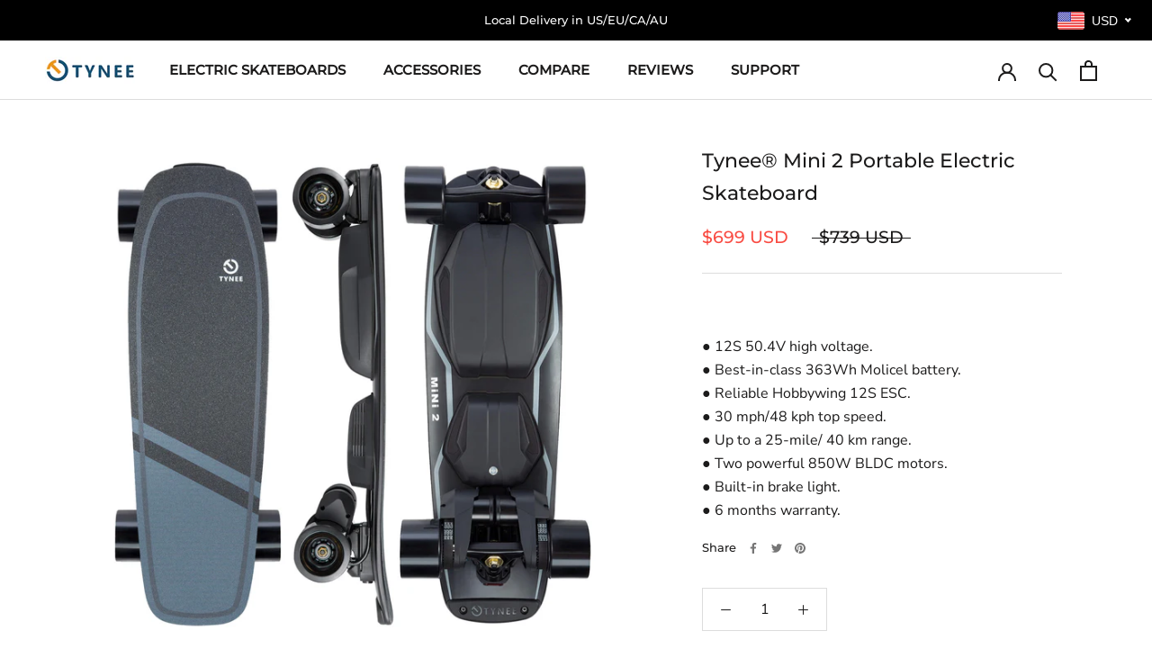

--- FILE ---
content_type: text/html; charset=utf-8
request_url: https://tyneeboard.com/products/tynee-mini-2-electric-skateboard?variant=43109118214385&aff=92
body_size: 74392
content:
<!doctype html>

<html class="no-js" lang="en">
  <head>
   
    
<meta name="msvalidate.01" content="8C81ABC7016168C271084D6E0B0213A1" />

    
    <meta charset="utf-8"> 
    <meta http-equiv="X-UA-Compatible" content="IE=edge,chrome=1">
    <meta name="viewport" content="width=device-width, initial-scale=1.0, height=device-height, minimum-scale=1.0, maximum-scale=1.0">
    <meta name="theme-color" content="">

    <title>
      Tynee® Mini 2 Portable Electric Skateboard &ndash; TyneeBoard
    </title><meta name="description" content="Buy Tynee Board Mini 2 electric skateboard at Tyneeboard.com, Very powerful mini / short electric skateboard. Equipped with Molicel 363Wh battery and 12S 50.4V high voltage Hobbywing power system. you can get 30mph top speed and 25 miles range. It also comes with a built-in brake light. it&#39;s powerful and fun."><link rel="canonical" href="https://tyneeboard.com/products/tynee-mini-2-electric-skateboard"><link rel="shortcut icon" href="//tyneeboard.com/cdn/shop/files/logo_e4bd4537-50b6-4006-98d2-fb66492addbd_96x.png?v=1628486881" type="image/png"><meta property="og:type" content="product">
  <meta property="og:title" content="Tynee® Mini 2 Portable Electric Skateboard"><meta property="og:image" content="http://tyneeboard.com/cdn/shop/files/TYNEE-MINI-2-Electric-Skateboard_Longboard.jpg?v=1695264902">
    <meta property="og:image:secure_url" content="https://tyneeboard.com/cdn/shop/files/TYNEE-MINI-2-Electric-Skateboard_Longboard.jpg?v=1695264902">
    <meta property="og:image:width" content="2000">
    <meta property="og:image:height" content="2000"><meta property="product:price:amount" content="699.00">
  <meta property="product:price:currency" content="USD"><meta property="og:description" content="Buy Tynee Board Mini 2 electric skateboard at Tyneeboard.com, Very powerful mini / short electric skateboard. Equipped with Molicel 363Wh battery and 12S 50.4V high voltage Hobbywing power system. you can get 30mph top speed and 25 miles range. It also comes with a built-in brake light. it&#39;s powerful and fun."><meta property="og:url" content="https://tyneeboard.com/products/tynee-mini-2-electric-skateboard">
<meta property="og:site_name" content="TyneeBoard"><meta name="twitter:card" content="summary"><meta name="twitter:title" content="Tynee® Mini 2 Portable Electric Skateboard">
  <meta name="twitter:description" content="
● 12S 50.4V high voltage.● Best-in-class 363Wh Molicel battery.● Reliable Hobbywing 12S ESC.● 30 mph/48 kph top speed.● Up to a 25-mile/ 40 km range.● Two powerful 850W BLDC motors.● Built-in brake light.● 6 months warranty.">
  <meta name="twitter:image" content="https://tyneeboard.com/cdn/shop/files/TYNEE-MINI-2-Electric-Skateboard_Longboard_600x600_crop_center.jpg?v=1695264902">
    <style>
  @font-face {
  font-family: Montserrat;
  font-weight: 500;
  font-style: normal;
  font-display: fallback;
  src: url("//tyneeboard.com/cdn/fonts/montserrat/montserrat_n5.07ef3781d9c78c8b93c98419da7ad4fbeebb6635.woff2") format("woff2"),
       url("//tyneeboard.com/cdn/fonts/montserrat/montserrat_n5.adf9b4bd8b0e4f55a0b203cdd84512667e0d5e4d.woff") format("woff");
}

  @font-face {
  font-family: "Nunito Sans";
  font-weight: 400;
  font-style: normal;
  font-display: fallback;
  src: url("//tyneeboard.com/cdn/fonts/nunito_sans/nunitosans_n4.0276fe080df0ca4e6a22d9cb55aed3ed5ba6b1da.woff2") format("woff2"),
       url("//tyneeboard.com/cdn/fonts/nunito_sans/nunitosans_n4.b4964bee2f5e7fd9c3826447e73afe2baad607b7.woff") format("woff");
}


  @font-face {
  font-family: "Nunito Sans";
  font-weight: 700;
  font-style: normal;
  font-display: fallback;
  src: url("//tyneeboard.com/cdn/fonts/nunito_sans/nunitosans_n7.25d963ed46da26098ebeab731e90d8802d989fa5.woff2") format("woff2"),
       url("//tyneeboard.com/cdn/fonts/nunito_sans/nunitosans_n7.d32e3219b3d2ec82285d3027bd673efc61a996c8.woff") format("woff");
}

  @font-face {
  font-family: "Nunito Sans";
  font-weight: 400;
  font-style: italic;
  font-display: fallback;
  src: url("//tyneeboard.com/cdn/fonts/nunito_sans/nunitosans_i4.6e408730afac1484cf297c30b0e67c86d17fc586.woff2") format("woff2"),
       url("//tyneeboard.com/cdn/fonts/nunito_sans/nunitosans_i4.c9b6dcbfa43622b39a5990002775a8381942ae38.woff") format("woff");
}

  @font-face {
  font-family: "Nunito Sans";
  font-weight: 700;
  font-style: italic;
  font-display: fallback;
  src: url("//tyneeboard.com/cdn/fonts/nunito_sans/nunitosans_i7.8c1124729eec046a321e2424b2acf328c2c12139.woff2") format("woff2"),
       url("//tyneeboard.com/cdn/fonts/nunito_sans/nunitosans_i7.af4cda04357273e0996d21184432bcb14651a64d.woff") format("woff");
}


  :root {
    --heading-font-family : Montserrat, sans-serif;
    --heading-font-weight : 500;
    --heading-font-style  : normal;

    --text-font-family : "Nunito Sans", sans-serif;
    --text-font-weight : 400;
    --text-font-style  : normal;

    --base-text-font-size   : 16px;
    --default-text-font-size: 14px;--background          : #ffffff;
    --background-rgb      : 255, 255, 255;
    --light-background    : #ffffff;
    --light-background-rgb: 255, 255, 255;
    --heading-color       : #1c1b1b;
    --text-color          : #1c1b1b;
    --text-color-rgb      : 28, 27, 27;
    --text-color-light    : #1c1b1b;
    --text-color-light-rgb: 28, 27, 27;
    --link-color          : #0c36f4;
    --link-color-rgb      : 12, 54, 244;
    --border-color        : #dddddd;
    --border-color-rgb    : 221, 221, 221;

    --button-background    : #f4a80c;
    --button-background-rgb: 244, 168, 12;
    --button-text-color    : #1b1c1b;

    --header-background       : #ffffff;
    --header-heading-color    : #1c1b1b;
    --header-light-text-color : #1c1b1b;
    --header-border-color     : #dddddd;

    --footer-background    : #1c1c1b;
    --footer-text-color    : #ffffff;
    --footer-heading-color : #ffffff;
    --footer-border-color  : #3e3e3d;

    --navigation-background      : #363636;
    --navigation-background-rgb  : 54, 54, 54;
    --navigation-text-color      : #ffffff;
    --navigation-text-color-light: rgba(255, 255, 255, 0.5);
    --navigation-border-color    : rgba(255, 255, 255, 0.25);

    --newsletter-popup-background     : #1c1b1b;
    --newsletter-popup-text-color     : #ffffff;
    --newsletter-popup-text-color-rgb : 255, 255, 255;

    --secondary-elements-background       : #1c1b1b;
    --secondary-elements-background-rgb   : 28, 27, 27;
    --secondary-elements-text-color       : #ffffff;
    --secondary-elements-text-color-light : rgba(255, 255, 255, 0.5);
    --secondary-elements-border-color     : rgba(255, 255, 255, 0.25);

    --product-sale-price-color    : #f94c43;
    --product-sale-price-color-rgb: 249, 76, 67;

    /* Shopify related variables */
    --payment-terms-background-color: #ffffff;

    /* Products */

    --horizontal-spacing-four-products-per-row: 60px;
        --horizontal-spacing-two-products-per-row : 60px;

    --vertical-spacing-four-products-per-row: 60px;
        --vertical-spacing-two-products-per-row : 75px;

    /* Animation */
    --drawer-transition-timing: cubic-bezier(0.645, 0.045, 0.355, 1);
    --header-base-height: 80px; /* We set a default for browsers that do not support CSS variables */

    /* Cursors */
    --cursor-zoom-in-svg    : url(//tyneeboard.com/cdn/shop/t/31/assets/cursor-zoom-in.svg?v=170532930330058140181729007424);
    --cursor-zoom-in-2x-svg : url(//tyneeboard.com/cdn/shop/t/31/assets/cursor-zoom-in-2x.svg?v=56685658183649387561729007424);
  }
</style>

<script>
  // IE11 does not have support for CSS variables, so we have to polyfill them
  if (!(((window || {}).CSS || {}).supports && window.CSS.supports('(--a: 0)'))) {
    const script = document.createElement('script');
    script.type = 'text/javascript';
    script.src = 'https://cdn.jsdelivr.net/npm/css-vars-ponyfill@2';
    script.onload = function() {
      cssVars({});
    };

    document.getElementsByTagName('head')[0].appendChild(script);
  }
</script>

    <script>window.performance && window.performance.mark && window.performance.mark('shopify.content_for_header.start');</script><meta name="facebook-domain-verification" content="a9ljtozxth7t87relvb0kiafrc1l7w">
<meta name="google-site-verification" content="MB4zfzx8LdFo1zahUg7p6R_5waeS4nlzxNOCoew4AeU">
<meta id="shopify-digital-wallet" name="shopify-digital-wallet" content="/55170990238/digital_wallets/dialog">
<meta name="shopify-checkout-api-token" content="d42217d0cc69ccbce6a2831ecfaf2ba6">
<meta id="in-context-paypal-metadata" data-shop-id="55170990238" data-venmo-supported="false" data-environment="production" data-locale="en_US" data-paypal-v4="true" data-currency="USD">
<link rel="alternate" hreflang="x-default" href="https://tyneeboard.com/products/tynee-mini-2-electric-skateboard">
<link rel="alternate" hreflang="en" href="https://tyneeboard.com/products/tynee-mini-2-electric-skateboard">
<link rel="alternate" hreflang="fr" href="https://tyneeboard.com/fr/products/planche-a-roulettes-electrique-tynee-mini-2">
<link rel="alternate" hreflang="de" href="https://tyneeboard.com/de/products/elektro-skateboard-tynee-mini-2">
<link rel="alternate" hreflang="es" href="https://tyneeboard.com/es/products/patinete-electrico-tynee-mini-2">
<link rel="alternate" type="application/json+oembed" href="https://tyneeboard.com/products/tynee-mini-2-electric-skateboard.oembed">
<script async="async" src="/checkouts/internal/preloads.js?locale=en-US"></script>
<script id="shopify-features" type="application/json">{"accessToken":"d42217d0cc69ccbce6a2831ecfaf2ba6","betas":["rich-media-storefront-analytics"],"domain":"tyneeboard.com","predictiveSearch":true,"shopId":55170990238,"locale":"en"}</script>
<script>var Shopify = Shopify || {};
Shopify.shop = "tiny-board.myshopify.com";
Shopify.locale = "en";
Shopify.currency = {"active":"USD","rate":"1.0"};
Shopify.country = "US";
Shopify.theme = {"name":"Copy of Customize-Theme (Maestrooo)","id":144422830321,"schema_name":"Prestige","schema_version":"4.14.5","theme_store_id":855,"role":"main"};
Shopify.theme.handle = "null";
Shopify.theme.style = {"id":null,"handle":null};
Shopify.cdnHost = "tyneeboard.com/cdn";
Shopify.routes = Shopify.routes || {};
Shopify.routes.root = "/";</script>
<script type="module">!function(o){(o.Shopify=o.Shopify||{}).modules=!0}(window);</script>
<script>!function(o){function n(){var o=[];function n(){o.push(Array.prototype.slice.apply(arguments))}return n.q=o,n}var t=o.Shopify=o.Shopify||{};t.loadFeatures=n(),t.autoloadFeatures=n()}(window);</script>
<script id="shop-js-analytics" type="application/json">{"pageType":"product"}</script>
<script defer="defer" async type="module" src="//tyneeboard.com/cdn/shopifycloud/shop-js/modules/v2/client.init-shop-cart-sync_BApSsMSl.en.esm.js"></script>
<script defer="defer" async type="module" src="//tyneeboard.com/cdn/shopifycloud/shop-js/modules/v2/chunk.common_CBoos6YZ.esm.js"></script>
<script type="module">
  await import("//tyneeboard.com/cdn/shopifycloud/shop-js/modules/v2/client.init-shop-cart-sync_BApSsMSl.en.esm.js");
await import("//tyneeboard.com/cdn/shopifycloud/shop-js/modules/v2/chunk.common_CBoos6YZ.esm.js");

  window.Shopify.SignInWithShop?.initShopCartSync?.({"fedCMEnabled":true,"windoidEnabled":true});

</script>
<script>(function() {
  var isLoaded = false;
  function asyncLoad() {
    if (isLoaded) return;
    isLoaded = true;
    var urls = ["https:\/\/static.affiliatly.com\/shopify\/v3\/shopify.js?affiliatly_code=AF-1051021\u0026s=2\u0026shop=tiny-board.myshopify.com","https:\/\/loox.io\/widget\/Vk-RcqRyA9\/loox.1647259490131.js?shop=tiny-board.myshopify.com","https:\/\/mds.oceanpayment.com\/assets\/shopifylogo\/visa,mastercard,maestro,jcb,american_express,diners_club,discover.js?shop=tiny-board.myshopify.com"];
    for (var i = 0; i < urls.length; i++) {
      var s = document.createElement('script');
      s.type = 'text/javascript';
      s.async = true;
      s.src = urls[i];
      var x = document.getElementsByTagName('script')[0];
      x.parentNode.insertBefore(s, x);
    }
  };
  if(window.attachEvent) {
    window.attachEvent('onload', asyncLoad);
  } else {
    window.addEventListener('load', asyncLoad, false);
  }
})();</script>
<script id="__st">var __st={"a":55170990238,"offset":28800,"reqid":"a3b7b345-ba09-4ee6-8baf-ba12d9fc1973-1768934414","pageurl":"tyneeboard.com\/products\/tynee-mini-2-electric-skateboard?variant=43109118214385\u0026aff=92","u":"97a7891b0923","p":"product","rtyp":"product","rid":7657019638001};</script>
<script>window.ShopifyPaypalV4VisibilityTracking = true;</script>
<script id="captcha-bootstrap">!function(){'use strict';const t='contact',e='account',n='new_comment',o=[[t,t],['blogs',n],['comments',n],[t,'customer']],c=[[e,'customer_login'],[e,'guest_login'],[e,'recover_customer_password'],[e,'create_customer']],r=t=>t.map((([t,e])=>`form[action*='/${t}']:not([data-nocaptcha='true']) input[name='form_type'][value='${e}']`)).join(','),a=t=>()=>t?[...document.querySelectorAll(t)].map((t=>t.form)):[];function s(){const t=[...o],e=r(t);return a(e)}const i='password',u='form_key',d=['recaptcha-v3-token','g-recaptcha-response','h-captcha-response',i],f=()=>{try{return window.sessionStorage}catch{return}},m='__shopify_v',_=t=>t.elements[u];function p(t,e,n=!1){try{const o=window.sessionStorage,c=JSON.parse(o.getItem(e)),{data:r}=function(t){const{data:e,action:n}=t;return t[m]||n?{data:e,action:n}:{data:t,action:n}}(c);for(const[e,n]of Object.entries(r))t.elements[e]&&(t.elements[e].value=n);n&&o.removeItem(e)}catch(o){console.error('form repopulation failed',{error:o})}}const l='form_type',E='cptcha';function T(t){t.dataset[E]=!0}const w=window,h=w.document,L='Shopify',v='ce_forms',y='captcha';let A=!1;((t,e)=>{const n=(g='f06e6c50-85a8-45c8-87d0-21a2b65856fe',I='https://cdn.shopify.com/shopifycloud/storefront-forms-hcaptcha/ce_storefront_forms_captcha_hcaptcha.v1.5.2.iife.js',D={infoText:'Protected by hCaptcha',privacyText:'Privacy',termsText:'Terms'},(t,e,n)=>{const o=w[L][v],c=o.bindForm;if(c)return c(t,g,e,D).then(n);var r;o.q.push([[t,g,e,D],n]),r=I,A||(h.body.append(Object.assign(h.createElement('script'),{id:'captcha-provider',async:!0,src:r})),A=!0)});var g,I,D;w[L]=w[L]||{},w[L][v]=w[L][v]||{},w[L][v].q=[],w[L][y]=w[L][y]||{},w[L][y].protect=function(t,e){n(t,void 0,e),T(t)},Object.freeze(w[L][y]),function(t,e,n,w,h,L){const[v,y,A,g]=function(t,e,n){const i=e?o:[],u=t?c:[],d=[...i,...u],f=r(d),m=r(i),_=r(d.filter((([t,e])=>n.includes(e))));return[a(f),a(m),a(_),s()]}(w,h,L),I=t=>{const e=t.target;return e instanceof HTMLFormElement?e:e&&e.form},D=t=>v().includes(t);t.addEventListener('submit',(t=>{const e=I(t);if(!e)return;const n=D(e)&&!e.dataset.hcaptchaBound&&!e.dataset.recaptchaBound,o=_(e),c=g().includes(e)&&(!o||!o.value);(n||c)&&t.preventDefault(),c&&!n&&(function(t){try{if(!f())return;!function(t){const e=f();if(!e)return;const n=_(t);if(!n)return;const o=n.value;o&&e.removeItem(o)}(t);const e=Array.from(Array(32),(()=>Math.random().toString(36)[2])).join('');!function(t,e){_(t)||t.append(Object.assign(document.createElement('input'),{type:'hidden',name:u})),t.elements[u].value=e}(t,e),function(t,e){const n=f();if(!n)return;const o=[...t.querySelectorAll(`input[type='${i}']`)].map((({name:t})=>t)),c=[...d,...o],r={};for(const[a,s]of new FormData(t).entries())c.includes(a)||(r[a]=s);n.setItem(e,JSON.stringify({[m]:1,action:t.action,data:r}))}(t,e)}catch(e){console.error('failed to persist form',e)}}(e),e.submit())}));const S=(t,e)=>{t&&!t.dataset[E]&&(n(t,e.some((e=>e===t))),T(t))};for(const o of['focusin','change'])t.addEventListener(o,(t=>{const e=I(t);D(e)&&S(e,y())}));const B=e.get('form_key'),M=e.get(l),P=B&&M;t.addEventListener('DOMContentLoaded',(()=>{const t=y();if(P)for(const e of t)e.elements[l].value===M&&p(e,B);[...new Set([...A(),...v().filter((t=>'true'===t.dataset.shopifyCaptcha))])].forEach((e=>S(e,t)))}))}(h,new URLSearchParams(w.location.search),n,t,e,['guest_login'])})(!0,!0)}();</script>
<script integrity="sha256-4kQ18oKyAcykRKYeNunJcIwy7WH5gtpwJnB7kiuLZ1E=" data-source-attribution="shopify.loadfeatures" defer="defer" src="//tyneeboard.com/cdn/shopifycloud/storefront/assets/storefront/load_feature-a0a9edcb.js" crossorigin="anonymous"></script>
<script data-source-attribution="shopify.dynamic_checkout.dynamic.init">var Shopify=Shopify||{};Shopify.PaymentButton=Shopify.PaymentButton||{isStorefrontPortableWallets:!0,init:function(){window.Shopify.PaymentButton.init=function(){};var t=document.createElement("script");t.src="https://tyneeboard.com/cdn/shopifycloud/portable-wallets/latest/portable-wallets.en.js",t.type="module",document.head.appendChild(t)}};
</script>
<script data-source-attribution="shopify.dynamic_checkout.buyer_consent">
  function portableWalletsHideBuyerConsent(e){var t=document.getElementById("shopify-buyer-consent"),n=document.getElementById("shopify-subscription-policy-button");t&&n&&(t.classList.add("hidden"),t.setAttribute("aria-hidden","true"),n.removeEventListener("click",e))}function portableWalletsShowBuyerConsent(e){var t=document.getElementById("shopify-buyer-consent"),n=document.getElementById("shopify-subscription-policy-button");t&&n&&(t.classList.remove("hidden"),t.removeAttribute("aria-hidden"),n.addEventListener("click",e))}window.Shopify?.PaymentButton&&(window.Shopify.PaymentButton.hideBuyerConsent=portableWalletsHideBuyerConsent,window.Shopify.PaymentButton.showBuyerConsent=portableWalletsShowBuyerConsent);
</script>
<script>
  function portableWalletsCleanup(e){e&&e.src&&console.error("Failed to load portable wallets script "+e.src);var t=document.querySelectorAll("shopify-accelerated-checkout .shopify-payment-button__skeleton, shopify-accelerated-checkout-cart .wallet-cart-button__skeleton"),e=document.getElementById("shopify-buyer-consent");for(let e=0;e<t.length;e++)t[e].remove();e&&e.remove()}function portableWalletsNotLoadedAsModule(e){e instanceof ErrorEvent&&"string"==typeof e.message&&e.message.includes("import.meta")&&"string"==typeof e.filename&&e.filename.includes("portable-wallets")&&(window.removeEventListener("error",portableWalletsNotLoadedAsModule),window.Shopify.PaymentButton.failedToLoad=e,"loading"===document.readyState?document.addEventListener("DOMContentLoaded",window.Shopify.PaymentButton.init):window.Shopify.PaymentButton.init())}window.addEventListener("error",portableWalletsNotLoadedAsModule);
</script>

<script type="module" src="https://tyneeboard.com/cdn/shopifycloud/portable-wallets/latest/portable-wallets.en.js" onError="portableWalletsCleanup(this)" crossorigin="anonymous"></script>
<script nomodule>
  document.addEventListener("DOMContentLoaded", portableWalletsCleanup);
</script>

<link id="shopify-accelerated-checkout-styles" rel="stylesheet" media="screen" href="https://tyneeboard.com/cdn/shopifycloud/portable-wallets/latest/accelerated-checkout-backwards-compat.css" crossorigin="anonymous">
<style id="shopify-accelerated-checkout-cart">
        #shopify-buyer-consent {
  margin-top: 1em;
  display: inline-block;
  width: 100%;
}

#shopify-buyer-consent.hidden {
  display: none;
}

#shopify-subscription-policy-button {
  background: none;
  border: none;
  padding: 0;
  text-decoration: underline;
  font-size: inherit;
  cursor: pointer;
}

#shopify-subscription-policy-button::before {
  box-shadow: none;
}

      </style>

<script>window.performance && window.performance.mark && window.performance.mark('shopify.content_for_header.end');</script>

    <link rel="stylesheet" href="//tyneeboard.com/cdn/shop/t/31/assets/theme.css?v=58776023285330426811729007424">

    <script>// This allows to expose several variables to the global scope, to be used in scripts
      window.theme = {
        pageType: "product",
        moneyFormat: "\u003cspan class=money\u003e${{amount}}\u003c\/span\u003e",
        moneyWithCurrencyFormat: "\u003cspan class=money\u003e${{amount}} USD\u003c\/span\u003e",
        productImageSize: "natural",
        searchMode: "product,article",
        showPageTransition: false,
        showElementStaggering: true,
        showImageZooming: false
      };

      window.routes = {
        rootUrl: "\/",
        rootUrlWithoutSlash: '',
        cartUrl: "\/cart",
        cartAddUrl: "\/cart\/add",
        cartChangeUrl: "\/cart\/change",
        searchUrl: "\/search",
        productRecommendationsUrl: "\/recommendations\/products"
      };

      window.languages = {
        cartAddNote: "Add Order Note",
        cartEditNote: "Edit Order Note",
        productImageLoadingError: "This image could not be loaded. Please try to reload the page.",
        productFormAddToCart: "Add to cart",
        productFormUnavailable: "Unavailable",
        productFormSoldOut: "Sold Out",
        shippingEstimatorOneResult: "1 option available:",
        shippingEstimatorMoreResults: "{{count}} options available:",
        shippingEstimatorNoResults: "No shipping could be found"
      };

      window.lazySizesConfig = {
        loadHidden: false,
        hFac: 0.5,
        expFactor: 2,
        ricTimeout: 150,
        lazyClass: 'Image--lazyLoad',
        loadingClass: 'Image--lazyLoading',
        loadedClass: 'Image--lazyLoaded'
      };

      document.documentElement.className = document.documentElement.className.replace('no-js', 'js');
      document.documentElement.style.setProperty('--window-height', window.innerHeight + 'px');

      // We do a quick detection of some features (we could use Modernizr but for so little...)
      (function() {
        document.documentElement.className += ((window.CSS && window.CSS.supports('(position: sticky) or (position: -webkit-sticky)')) ? ' supports-sticky' : ' no-supports-sticky');
        document.documentElement.className += (window.matchMedia('(-moz-touch-enabled: 1), (hover: none)')).matches ? ' no-supports-hover' : ' supports-hover';
      }());
    </script>

    <script src="//tyneeboard.com/cdn/shop/t/31/assets/lazysizes.min.js?v=174358363404432586981729007424" async></script><script src="https://polyfill-fastly.net/v3/polyfill.min.js?unknown=polyfill&features=fetch,Element.prototype.closest,Element.prototype.remove,Element.prototype.classList,Array.prototype.includes,Array.prototype.fill,Object.assign,CustomEvent,IntersectionObserver,IntersectionObserverEntry,URL" defer></script>
    <script src="//tyneeboard.com/cdn/shop/t/31/assets/libs.min.js?v=26178543184394469741729007424" defer></script>
    <script src="//tyneeboard.com/cdn/shop/t/31/assets/theme.min.js?v=67427764916843642421729007424" defer></script>
    <script src="//tyneeboard.com/cdn/shop/t/31/assets/custom.js?v=183944157590872491501729007424" defer></script>

    <script>
      (function () {
        window.onpageshow = function() {
          if (window.theme.showPageTransition) {
            var pageTransition = document.querySelector('.PageTransition');

            if (pageTransition) {
              pageTransition.style.visibility = 'visible';
              pageTransition.style.opacity = '0';
            }
          }

          // When the page is loaded from the cache, we have to reload the cart content
          document.documentElement.dispatchEvent(new CustomEvent('cart:refresh', {
            bubbles: true
          }));
        };
      })();
    </script>

    
  <script type="application/ld+json">
  {
    "@context": "http://schema.org",
    "@type": "Product",
  "@id": "https:\/\/tyneeboard.com\/products\/tynee-mini-2-electric-skateboard#product",
    "offers": [{
          "@type": "Offer",
          "name": "Default Title",
          "availability":"https://schema.org/OutOfStock",
          "price": 699.0,
          "priceCurrency": "USD",
          "priceValidUntil": "2026-01-31","sku": "Mini-2-Belt","url": "/products/tynee-mini-2-electric-skateboard?variant=43895488479473"
        }
]

            ,
      "gtin12": "742404777033",
      "productId": "742404777033",
    "brand": {
      "name": "TyneeBoard"
    },
    "name": "Tynee® Mini 2 Portable Electric Skateboard",
    "description": "\n● 12S 50.4V high voltage.● Best-in-class 363Wh Molicel battery.● Reliable Hobbywing 12S ESC.● 30 mph\/48 kph top speed.● Up to a 25-mile\/ 40 km range.● Two powerful 850W BLDC motors.● Built-in brake light.● 6 months warranty.",
    "category": "Budget Electric Skateboard",
    "url": "/products/tynee-mini-2-electric-skateboard",
    "sku": "Mini-2-Belt",
    "image": {
      "@type": "ImageObject",
      "url": "https://tyneeboard.com/cdn/shop/files/TYNEE-MINI-2-Electric-Skateboard_Longboard_1024x.jpg?v=1695264902",
      "image": "https://tyneeboard.com/cdn/shop/files/TYNEE-MINI-2-Electric-Skateboard_Longboard_1024x.jpg?v=1695264902",
      "name": "Tynee® Mini 2 Portable Electric Skateboard",
      "width": "1024",
      "height": "1024"
    }
  }
  </script>



  <script type="application/ld+json">
  {
    "@context": "http://schema.org",
    "@type": "BreadcrumbList",
  "itemListElement": [{
      "@type": "ListItem",
      "position": 1,
      "name": "Translation missing: en.general.breadcrumb.home",
      "item": "https://tyneeboard.com"
    },{
          "@type": "ListItem",
          "position": 2,
          "name": "Tynee® Mini 2 Portable Electric Skateboard",
          "item": "https://tyneeboard.com/products/tynee-mini-2-electric-skateboard"
        }]
  }
  </script>

   

<script>window.__pagefly_analytics_settings__={"acceptTracking":true};</script>
   <!-- "snippets/judgeme_core.liquid" was not rendered, the associated app was uninstalled -->

	<script>var loox_global_hash = '1768864813224';</script><style>.loox-reviews-default { max-width: 1200px; margin: 0 auto; }.loox-rating .loox-icon { color:#f5910f; }
:root { --lxs-rating-icon-color: #f5910f; }</style>

<script>
    
    
    
    
    var gsf_conversion_data = {page_type : 'product', event : 'view_item', data : {product_data : [{variant_id : 43895488479473, product_id : 7657019638001, name : "Tynee® Mini 2 Portable Electric Skateboard", price : "699.00", currency : "USD", sku : "Mini-2-Belt", brand : "TyneeBoard", variant : "Default Title", category : "Budget Electric Skateboard", quantity : "0" }], total_price : "699.00", shop_currency : "USD"}};
    
</script>

<script>
window.mlvedaShopCurrency = "USD";
window.shopCurrency = "USD";
window.supported_currencies = "USD EUR GBP AUD CAD KRW JPY";
</script>



























































































































































<!-- PageFly Header Render begins -->
  
  <script>
    window.addEventListener('load', () => {
      // fallback for gtag when not initialized
      if(typeof window.gtag !== 'function') {
        window.gtag = (str1, str2, obj) => {
        }
      }
    }) 
  </script>
  <!-- PageFly begins loading Google fonts --><link rel="preconnect" href="https://fonts.googleapis.com"><link rel="preconnect" href="https://fonts.gstatic.com" crossorigin><link rel="preload" as="style" fetchpriority="low" href="https://fonts.googleapis.com/css2?family=Roboto:wght@400;700&family=Oswald:wght@400&family=Bokor:wght@400&family=Playfair+Display:wght@400&family=Lato:wght@400&family=Source+Sans+Pro:wght@400&display=block"><link rel="stylesheet" href="https://fonts.googleapis.com/css2?family=Roboto:wght@400;700&family=Oswald:wght@400&family=Bokor:wght@400&family=Playfair+Display:wght@400&family=Lato:wght@400&family=Source+Sans+Pro:wght@400&display=block" media="(min-width: 640px)"><link rel="stylesheet" href="https://fonts.googleapis.com/css2?family=Roboto:wght@400;700&family=Oswald:wght@400&family=Bokor:wght@400&family=Playfair+Display:wght@400&family=Lato:wght@400&family=Source+Sans+Pro:wght@400&display=block" media="print" onload="this.onload=null;this.media='all'"><!-- PageFly ends loading Google fonts -->

<style>.__pf .pf-c-ct,.__pf .pf-c-lt,.__pf .pf-c-rt{align-content:flex-start}.__pf .oh,.pf-sr-only{overflow:hidden}.__pf img,.__pf video{max-width:100%;border:0;vertical-align:middle}.__pf [tabIndex],.__pf button,.__pf input,.__pf select,.__pf textarea{touch-action:manipulation}.__pf:not([data-pf-editor-version=gen-2]) :focus-visible{outline:0!important;box-shadow:none!important}.__pf:not([data-pf-editor-version=gen-2]) :not(input):not(select):not(textarea):not([data-active=true]):focus-visible{border:none!important}.__pf *,.__pf :after,.__pf :before{box-sizing:border-box}.__pf [disabled],.__pf [readonly]{cursor:default}.__pf [data-href],.__pf button:not([data-pf-id]):hover{cursor:pointer}.__pf [disabled]:not([disabled=false]),.pf-dialog svg{pointer-events:none}.__pf [hidden]{display:none!important}.__pf [data-link=inherit]{color:inherit;text-decoration:none}.__pf [data-pf-placeholder]{outline:0;height:auto;display:none;pointer-events:none!important}.__pf .pf-ifr,.__pf [style*="--ratio"] img{height:100%;left:0;top:0;width:100%;position:absolute}.__pf .pf-r,.__pf .pf-r-eh>.pf-c{display:flex}.__pf [style*="--cw"]{padding:0 15px;width:100%;margin:auto;max-width:var(--cw)}.__pf .pf-ifr{border:0}.__pf .pf-bg-lazy{background-image:none!important}.__pf .pf-r{flex-wrap:wrap}.__pf .pf-r-dg{display:grid}.__pf [style*="--c-xs"]{max-width:calc(100%/12*var(--c-xs));flex-basis:calc(100%/12*var(--c-xs))}.__pf [style*="--s-xs"]{margin:0 calc(-1 * var(--s-xs))}.__pf [style*="--s-xs"]>.pf-c{padding:var(--s-xs)}.__pf .pf-r-ew>.pf-c{flex-grow:1;flex-basis:0}.__pf [style*="--ew-xs"]>.pf-c{flex-basis:calc(100% / var(--ew-xs));max-width:calc(100% / var(--ew-xs))}.__pf [style*="--ratio"]{position:relative;padding-bottom:var(--ratio)}.main-content{padding:0}.footer-section,.site-footer,.site-footer-wrapper,main .accent-background+.shopify-section{margin:0}@media (max-width:767.4999px){.__pf .pf-hide{display:none!important}}@media (max-width:1024.4999px) and (min-width:767.5px){.__pf .pf-sm-hide{display:none!important}}@media (max-width:1199.4999px) and (min-width:1024.5px){.__pf .pf-md-hide{display:none!important}}@media (min-width:767.5px){.__pf [style*="--s-sm"]{margin:0 calc(-1 * var(--s-sm))}.__pf [style*="--c-sm"]{max-width:calc(100%/12*var(--c-sm));flex-basis:calc(100%/12*var(--c-sm))}.__pf [style*="--s-sm"]>.pf-c{padding:var(--s-sm)}.__pf [style*="--ew-sm"]>.pf-c{flex-basis:calc(100% / var(--ew-sm));max-width:calc(100% / var(--ew-sm))}}@media (min-width:1024.5px){.__pf [style*="--s-md"]{margin:0 calc(-1 * var(--s-md))}.__pf [style*="--c-md"]{max-width:calc(100%/12*var(--c-md));flex-basis:calc(100%/12*var(--c-md))}.__pf [style*="--s-md"]>.pf-c{padding:var(--s-md)}.__pf [style*="--ew-md"]>.pf-c{flex-basis:calc(100% / var(--ew-md));max-width:calc(100% / var(--ew-md))}}@media (min-width:1199.5px){.__pf [style*="--s-lg"]{margin:0 calc(-1 * var(--s-lg))}.__pf [style*="--c-lg"]{max-width:calc(100%/12*var(--c-lg));flex-basis:calc(100%/12*var(--c-lg))}.__pf [style*="--s-lg"]>.pf-c{padding:var(--s-lg)}.__pf [style*="--ew-lg"]>.pf-c{flex-basis:calc(100% / var(--ew-lg));max-width:calc(100% / var(--ew-lg))}.__pf .pf-lg-hide{display:none!important}}.__pf .pf-r-eh>.pf-c>div{width:100%}.__pf .pf-c-lt{justify-content:flex-start;align-items:flex-start}.__pf .pf-c-ct{justify-content:center;align-items:flex-start}.__pf .pf-c-rt{justify-content:flex-end;align-items:flex-start}.__pf .pf-c-lm{justify-content:flex-start;align-items:center;align-content:center}.__pf .pf-c-cm{justify-content:center;align-items:center;align-content:center}.__pf .pf-c-rm{justify-content:flex-end;align-items:center;align-content:center}.__pf .pf-c-cb,.__pf .pf-c-lb,.__pf .pf-c-rb{align-content:flex-end}.__pf .pf-c-lb{justify-content:flex-start;align-items:flex-end}.__pf .pf-c-cb{justify-content:center;align-items:flex-end}.__pf .pf-c-rb{justify-content:flex-end;align-items:flex-end}.pf-no-border:not(:focus-visible){border:none;outline:0}.pf-sr-only{position:absolute;width:1px;height:1px;padding:0;clip:rect(0,0,0,0);white-space:nowrap;clip-path:inset(50%);border:0}.pf-close-dialog-btn,.pf-dialog{background:0 0;border:none;padding:0}.pf-visibility-hidden{visibility:hidden}.pf-dialog{top:50%;left:50%;transform:translate(-50%,-50%);max-height:min(calc(9/16*100vw),calc(100% - 6px - 2em));-webkit-overflow-scrolling:touch;overflow:hidden;margin:0}.pf-dialog::backdrop{background:rgba(0,0,0,.9);opacity:1}.pf-close-dialog-btn{position:absolute;top:0;right:0;height:16px;margin-bottom:8px;cursor:pointer}.pf-close-dialog-btn:not(:focus-visible){box-shadow:none}.pf-dialog-content{display:block;margin:24px auto auto;width:100%;height:calc(100% - 24px)}.pf-dialog-content>*{width:100%;height:100%;border:0}</style>
<style>@media all{.__pf .pf-gs-button-1,.__pf .pf-gs-button-2,.__pf .pf-gs-button-3{padding:12px 20px;font-size:16px;line-height:16px;letter-spacing:0;margin:0}.__pf{--pf-primary-color:rgb(250, 84, 28);--pf-secondary-color:rgb(121, 103, 192);--pf-foreground-color:rgb(28, 29, 31);--pf-background-color:rgb(244, 245, 250);--pf-primary-font:"Playfair Display";--pf-secondary-font:"Lato";--pf-tertiary-font:"Source Sans Pro"}.__pf .pf-gs-button-1{background-color:#919da9;color:#fff}.__pf .pf-gs-button-2{color:#919da9;border:1px solid #919da9}.__pf .pf-gs-button-3{background-color:#919da9;color:#fff;border-radius:40px}.__pf .pf-gs-button-4{color:#919da9;border-radius:40px;border:1px solid #919da9;padding:12px 20px;margin:0;font-size:16px;line-height:16px;letter-spacing:0}.__pf .pf-gs-button-5,.__pf .pf-gs-button-6{color:#919da9;border-style:solid;border-color:#919da9;padding:12px 20px;font-size:16px;line-height:16px;letter-spacing:0}.__pf .pf-gs-button-5{border-width:0 0 3px;margin:0}.__pf .pf-gs-button-6{border-width:0 3px 3px 0;margin:0}.__pf .pf-gs-icon-1,.__pf .pf-gs-icon-2{background-color:#919da9;color:#fff;padding:8px;margin:0;border-style:none}.__pf .pf-gs-icon-1{border-radius:0}.__pf .pf-gs-icon-2{border-radius:50%}.__pf .pf-gs-icon-3,.__pf .pf-gs-icon-4{background-color:#fff;color:#919da9;padding:8px;margin:0;border:1px solid #919da9}.__pf .pf-gs-icon-4{border-radius:50%}.__pf .pf-gs-icon-5,.__pf .pf-gs-icon-6{background-color:#f5f5f5;color:#919da9;padding:8px;margin:0;border:1px solid #919da9}.__pf .pf-gs-icon-6{border-radius:50%}.__pf .pf-gs-image-1{width:100%}.__pf .pf-gs-image-2{border:3px solid #919da9;width:100%}.__pf .pf-gs-image-3{border:3px solid #919da9;padding:10px;width:100%}.__pf .pf-gs-image-4,.__pf .pf-gs-image-5{border-radius:50%;width:100%}.__pf .pf-gs-image-5{border:3px solid #919da9}.__pf .pf-gs-image-6{border-radius:50%;border:3px solid #919da9;padding:10px;width:100%}.__pf .pf-gs-heading-1,.__pf .pf-gs-heading-2,.__pf .pf-gs-heading-3,.__pf .pf-gs-heading-4,.__pf .pf-gs-heading-5{color:#000;padding:0;margin:18px 0}.__pf .pf-gs-heading-1{font-size:32px}.__pf .pf-gs-heading-2{font-size:24px}.__pf .pf-gs-heading-3{font-size:20px}.__pf .pf-gs-heading-4{font-size:18px}.__pf .pf-gs-heading-5{font-size:16px}.__pf .pf-gs-heading-6{margin:18px 0;font-size:14px;color:#000;padding:0}.__pf .pf-gs-paragraph-1,.__pf .pf-gs-paragraph-2,.__pf .pf-gs-paragraph-3,.__pf .pf-gs-paragraph-4{color:#000;padding:0;margin:16px 0;font-size:16px}.__pf .pf-gs-paragraph-1{text-align:left}.__pf .pf-gs-paragraph-2{text-align:right}.__pf .pf-gs-paragraph-3{text-align:center}.__pf .pf-gs-divider-1{color:#919da9;padding:16px 0;margin:0}.__pf .pf-gs-divider-2{color:#444749;padding:16px 0;margin:0}.__pf .pf-gs-divider-3{color:#b9bfca;padding:16px 0;margin:0}}</style>
<style>.pf-color-scheme-1,.pf-color-scheme-2{--pf-scheme-shadow-color:rgb(0, 0, 0, 0.25)}.pf-color-scheme-1{--pf-scheme-bg-color: ;--pf-scheme-text-color: ;--pf-scheme-btn-bg-color: ;--pf-scheme-btn-text-color: ;--pf-scheme-border-color: ;background-color:var(--pf-scheme-bg-color);background-image:var(--pf-scheme-bg-gradient-color);border-color:var(--pf-scheme-border-color);color:var(--pf-scheme-text-color)}.pf-color-scheme-2,.pf-color-scheme-3{--pf-scheme-btn-text-color:rgb(255, 255, 255);background-color:var(--pf-scheme-bg-color);background-image:var(--pf-scheme-bg-gradient-color);border-color:var(--pf-scheme-border-color);color:var(--pf-scheme-text-color)}.pf-color-scheme-2{--pf-scheme-bg-color:rgba(255, 255, 255, 0);--pf-scheme-text-color:rgb(0, 0, 0);--pf-scheme-btn-bg-color:rgb(145, 157, 169);--pf-scheme-border-color:rgba(0, 0, 0)}.pf-color-scheme-3,.pf-color-scheme-4{--pf-scheme-text-color:rgb(18, 18, 18);--pf-scheme-btn-bg-color:rgb(18, 18, 18);--pf-scheme-border-color:rgb(18, 18, 18)}.pf-color-scheme-3{--pf-scheme-bg-color:rgb(255, 255, 255);--pf-scheme-shadow-color:rgb(18, 18, 18)}.pf-color-scheme-4{--pf-scheme-bg-color:rgb(243, 243, 243);--pf-scheme-btn-text-color:rgb(243, 243, 243);--pf-scheme-shadow-color:rgb(18, 18, 18);background-color:var(--pf-scheme-bg-color);background-image:var(--pf-scheme-bg-gradient-color);border-color:var(--pf-scheme-border-color);color:var(--pf-scheme-text-color)}.pf-color-scheme-5,.pf-color-scheme-6,.pf-color-scheme-7{--pf-scheme-text-color:rgb(255, 255, 255);--pf-scheme-btn-bg-color:rgb(255, 255, 255);--pf-scheme-border-color:rgb(255, 255, 255);--pf-scheme-shadow-color:rgb(18, 18, 18);background-color:var(--pf-scheme-bg-color);background-image:var(--pf-scheme-bg-gradient-color);border-color:var(--pf-scheme-border-color);color:var(--pf-scheme-text-color)}.pf-color-scheme-5{--pf-scheme-bg-color:rgb(36, 40, 51);--pf-scheme-btn-text-color:rgb(0, 0, 0)}.pf-color-scheme-6{--pf-scheme-bg-color:rgb(18, 18, 18);--pf-scheme-btn-text-color:rgb(18, 18, 18)}.pf-color-scheme-7{--pf-scheme-bg-color:rgb(51, 79, 180);--pf-scheme-btn-text-color:rgb(51, 79, 180)}[data-pf-type^=Button]{background-color:var(--pf-scheme-btn-bg-color);background-image:var(--pf-scheme-btn-bg-gradient-color);color:var(--pf-scheme-btn-text-color)}@media all{.__pf .pf-button-2,.__pf .pf-button-3,.__pf .pf-button-4{padding:12px 20px;margin:0;font-size:16px;line-height:16px;letter-spacing:0}.__pf .pf-button-2{background-color:#919da9;color:#fff}.__pf .pf-button-3{color:#919da9;border:1px solid #919da9}.__pf .pf-button-4{background-color:#919da9;color:#fff;border-radius:40px}.__pf .pf-button-5{color:#919da9;border-radius:40px;border:1px solid #919da9;padding:12px 20px;margin:0;font-size:16px;line-height:16px;letter-spacing:0}.__pf .pf-button-6,.__pf .pf-button-7{color:#919da9;border-style:solid;border-color:#919da9;margin:0;font-size:16px;line-height:16px;letter-spacing:0;padding:12px 20px}.__pf .pf-button-6{border-width:0 0 3px}.__pf .pf-button-7{border-width:0 3px 3px 0}.__pf .pf-button-8{background-color:#919da9;color:#fff;padding:12px 20px}.__pf .pf-icon-1,.__pf .pf-text-1,.__pf .pf-text-6,.__pf .pf-text-7,.pf-icon2-1,.pf-icon2-2,.pf-icon2-3,.pf-icon2-4,.pf-icon2-5,.pf-icon2-6,.pf-icon2-7{background-color:var(--pf-scheme-bg-color);color:var(--pf-scheme-text-color)}.__pf .pf-icon-2,.__pf .pf-icon-3{background-color:#919da9;color:#fff;padding:8px;margin:0;border-style:none}.__pf .pf-icon-2{border-radius:0}.__pf .pf-icon-3{border-radius:50%}.__pf .pf-icon-4,.__pf .pf-icon-5{background-color:#fff;color:#919da9;padding:8px;margin:0;border:1px solid #919da9}.__pf .pf-icon-5{border-radius:50%}.__pf .pf-icon-6,.__pf .pf-icon-7{background-color:#f5f5f5;color:#919da9;padding:8px;margin:0;border:1px solid #919da9}.__pf .pf-icon-7{border-radius:50%}.__pf .pf-text-2,.__pf .pf-text-3,.__pf .pf-text-4,.__pf .pf-text-5{color:#000;padding:0;margin:16px 0;font-size:16px}.__pf .pf-text-2{text-align:left}.__pf .pf-text-3{text-align:right}.__pf .pf-text-4{text-align:center}.__pf .pf-divider-1{color:var(--pf-scheme-text-color)}.__pf .pf-divider-2{color:#919da9;padding:16px 0;margin:0}.__pf .pf-divider-3{color:#444749;padding:16px 0;margin:0}.__pf .pf-divider-4{color:#b9bfca;padding:16px 0;margin:0}.__pf .pf-heading-1-h1,.__pf .pf-heading-1-h2,.__pf .pf-heading-1-h3,.__pf .pf-heading-1-h4,.__pf .pf-heading-1-h5,.__pf .pf-heading-1-h6{color:var(--pf-scheme-text-color);background-color:var(--pf-scheme-bg-color)}.__pf .pf-heading-2-h1,.__pf .pf-heading-2-h2,.__pf .pf-heading-2-h3,.__pf .pf-heading-2-h4,.__pf .pf-heading-2-h5,.__pf .pf-heading-2-h6{margin:18px 0;font-size:32px;color:#000;padding:0}.__pf .pf-heading-3-h1,.__pf .pf-heading-3-h2,.__pf .pf-heading-3-h3,.__pf .pf-heading-3-h4,.__pf .pf-heading-3-h5,.__pf .pf-heading-3-h6{margin:18px 0;font-size:24px;color:#000;padding:0}.__pf .pf-heading-4-h1,.__pf .pf-heading-4-h2,.__pf .pf-heading-4-h3,.__pf .pf-heading-4-h4,.__pf .pf-heading-4-h5,.__pf .pf-heading-4-h6{margin:18px 0;font-size:20px;color:#000;padding:0}.__pf .pf-heading-5-h1,.__pf .pf-heading-5-h2,.__pf .pf-heading-5-h3,.__pf .pf-heading-5-h4,.__pf .pf-heading-5-h5,.__pf .pf-heading-5-h6{margin:18px 0;font-size:18px;color:#000;padding:0}.__pf .pf-heading-6-h1,.__pf .pf-heading-6-h2,.__pf .pf-heading-6-h3,.__pf .pf-heading-6-h4,.__pf .pf-heading-6-h5,.__pf .pf-heading-6-h6{margin:18px 0;font-size:16px;color:#000;padding:0}.__pf .pf-heading-7-h1,.__pf .pf-heading-7-h2,.__pf .pf-heading-7-h3,.__pf .pf-heading-7-h4,.__pf .pf-heading-7-h5,.__pf .pf-heading-7-h6{margin:18px 0;font-size:14px;color:#000;padding:0}.__pf .pf-image-2{width:100%}.__pf .pf-image-3{border:3px solid #919da9;width:100%}.__pf .pf-image-4{border:3px solid #919da9;padding:10px;width:100%}.__pf .pf-image-5,.__pf .pf-image-6{border-radius:50%;width:100%}.__pf .pf-image-6{border:3px solid #919da9}.__pf .pf-image-7{border-radius:50%;border:3px solid #919da9;padding:10px;width:100%}.__pf .pf-field-1,.__pf .pf-field-2,.__pf .pf-field-3,.__pf .pf-field-4,.__pf .pf-field-5,.__pf .pf-field-6{background-color:#fdfdfd;border:.66px solid #8a8a8a;border-radius:8px;padding:6px 12px}}</style>
<style id="pf-shopify-font">div.__pf {--pf-shopify-font-family-heading-font: Montserrat, sans-serif;
        --pf-shopify-font-style-heading-font: normal;
        --pf-shopify-font-weight-heading-font: 500;
--pf-shopify-font-family-text-font: "Nunito Sans", sans-serif;
        --pf-shopify-font-style-text-font: normal;
        --pf-shopify-font-weight-text-font: 400;}</style>
<link rel="stylesheet" href="//tyneeboard.com/cdn/shop/t/31/assets/pagefly-animation.css?v=35569424405882025761729007424" media="print" onload="this.media='all'">

<style>.hwCMhq,.iFIUwE,.jrzygT,.kEvBNx{position:relative}.kgUHEn{--pf-sample-color:#5d6b82;--pf-border-color:#d1d5db;opacity:1!important}.iFIUwE{display:-webkit-box!important;display:-webkit-flex!important;display:-ms-flexbox!important;display:flex!important;-webkit-align-items:center;-webkit-box-align:center;-ms-flex-align:center;align-items:center;padding:16px 0}.iFIUwE:after,.iFIUwE:before{content:'';width:100%;border-top:1em solid}.iFIUwE>span{padding:0 16px;-webkit-flex:1 0 auto;-ms-flex:1 0 auto;flex:1 0 auto;line-height:1;display:none}.bYtmlK td,.bYtmlK th{min-width:50px;padding:10px 15px;text-align:inherit}.bYtmlK span,.kEvBNx{display:inline-block}.kEvBNx{max-width:100%}.kEvBNx img{width:100%;height:100%;border-radius:inherit}.hwCMhq:empty{display:initial}.jrzygT{padding:20px 0}.hLqvjI>span:last-child{line-height:inherit;display:block;margin-right:0!important}.hLqvjI ul{list-style-position:inside}.bYtmlK{border:1px solid rgba(34,36,38,.15);overflow-x:auto}.bYtmlK table{width:100%;border-spacing:0}.bYtmlK th{background:#f9fafb;font-weight:700}.bYtmlK td{border-top:1px solid rgba(34,36,38,.1)}.bYtmlK.pf-table-bordered td:not(:first-child),.bYtmlK.pf-table-bordered th:not(:first-child){border-left:1px solid rgba(34,36,38,.1)}.kntNEd{width:100%;max-width:100%}.kntNEd .embed-container,.kntNEd .fluid-width-video-wrapper,.kntNEd .lazyframe,.kntNEd .lazyframe:before,.kntNEd .mediaWrapper,.kntNEd .video-wrapper{position:initial!important;padding:0}@media all{.__pf_y4bdY5vD .pf-184_,.__pf_y4bdY5vD .pf-20_,.__pf_y4bdY5vD .pf-34_,.__pf_y4bdY5vD .pf-7_{margin-top:20px;margin-bottom:-30px}.__pf_y4bdY5vD .pf-13_,.__pf_y4bdY5vD .pf-187_,.__pf_y4bdY5vD .pf-23_,.__pf_y4bdY5vD .pf-249_,.__pf_y4bdY5vD .pf-265_,.__pf_y4bdY5vD .pf-275_,.__pf_y4bdY5vD .pf-37_{font-size:36px;letter-spacing:1px;text-transform:uppercase;margin-bottom:0;color:#212b25;line-height:1.5;font-family:Roboto;font-weight:700;margin-top:0;text-align:center}.__pf_y4bdY5vD .pf-103_,.__pf_y4bdY5vD .pf-127_,.__pf_y4bdY5vD .pf-131_,.__pf_y4bdY5vD .pf-155_,.__pf_y4bdY5vD .pf-159_,.__pf_y4bdY5vD .pf-183_,.__pf_y4bdY5vD .pf-193_,.__pf_y4bdY5vD .pf-19_,.__pf_y4bdY5vD .pf-217_,.__pf_y4bdY5vD .pf-221_,.__pf_y4bdY5vD .pf-245_{width:100%;height:auto}.__pf_y4bdY5vD .pf-29_,.__pf_y4bdY5vD .pf-31_,.__pf_y4bdY5vD .pf-33_{width:422px}.__pf_y4bdY5vD .pf-43_{width:100%;height:auto;margin-top:0}.__pf_y4bdY5vD .pf-46_,.__pf_y4bdY5vD .pf-54_,.__pf_y4bdY5vD .pf-62_,.__pf_y4bdY5vD .pf-70_,.__pf_y4bdY5vD .pf-78_,.__pf_y4bdY5vD .pf-86_{text-align:center;border:1px solid #9b9b9b;border-radius:18px}.__pf_y4bdY5vD .pf-47_{width:117px;height:auto;margin-bottom:20px;margin-top:10px}.__pf_y4bdY5vD .pf-48_,.__pf_y4bdY5vD .pf-56_,.__pf_y4bdY5vD .pf-64_,.__pf_y4bdY5vD .pf-72_,.__pf_y4bdY5vD .pf-80_,.__pf_y4bdY5vD .pf-88_{font-size:18px;margin-bottom:5px;font-family:"--"}.__pf_y4bdY5vD .pf-51_,.__pf_y4bdY5vD .pf-67_,.__pf_y4bdY5vD .pf-75_,.__pf_y4bdY5vD .pf-91_{text-align:center;font-family:"--"}.__pf_y4bdY5vD .pf-55_{width:77px;height:auto;margin-bottom:14px;margin-top:5px}.__pf_y4bdY5vD .pf-59_,.__pf_y4bdY5vD .pf-83_{font-family:"--"}.__pf_y4bdY5vD .pf-63_{width:70px;height:auto;margin-bottom:17px;margin-top:10px}.__pf_y4bdY5vD .pf-71_{width:66px;height:auto;margin-bottom:15px;margin-top:10px}.__pf_y4bdY5vD .pf-79_{height:auto;margin-bottom:13px;width:115px;margin-top:5px}.__pf_y4bdY5vD .pf-87_{height:auto;margin-bottom:8px;margin-top:10px;width:56px}.__pf_y4bdY5vD .pf-97_{color:#919da9;font-size:2px}.__pf_y4bdY5vD .pf-105_,.__pf_y4bdY5vD .pf-117_,.__pf_y4bdY5vD .pf-133_,.__pf_y4bdY5vD .pf-145_,.__pf_y4bdY5vD .pf-173_,.__pf_y4bdY5vD .pf-195_,.__pf_y4bdY5vD .pf-207_,.__pf_y4bdY5vD .pf-223_,.__pf_y4bdY5vD .pf-235_{font-size:31px;margin-bottom:20px;font-family:Oswald}.__pf_y4bdY5vD .pf-108_,.__pf_y4bdY5vD .pf-120_,.__pf_y4bdY5vD .pf-136_,.__pf_y4bdY5vD .pf-148_,.__pf_y4bdY5vD .pf-164_,.__pf_y4bdY5vD .pf-176_,.__pf_y4bdY5vD .pf-198_,.__pf_y4bdY5vD .pf-210_,.__pf_y4bdY5vD .pf-226_,.__pf_y4bdY5vD .pf-238_{font-size:19px;margin-bottom:0}.__pf_y4bdY5vD .pf-111_,.__pf_y4bdY5vD .pf-139_,.__pf_y4bdY5vD .pf-167_,.__pf_y4bdY5vD .pf-201_,.__pf_y4bdY5vD .pf-229_{font-size:17px}.__pf_y4bdY5vD .pf-161_{font-size:31px;margin-bottom:20px;font-family:Oswald;margin-top:-10px}.__pf_y4bdY5vD .pf-246_{padding-top:30px;padding-bottom:85px}.__pf_y4bdY5vD .pf-254_{width:100%;height:auto;background-image:url("https://cdn.shopify.com/s/files/1/0551/7099/0238/t/3/assets/tyneeboardpackagecontent-1652283046256.jpg?v=1652283049")}.__pf_y4bdY5vD .pf-255_{padding-right:70px;padding-left:70px}.__pf_y4bdY5vD .pf-256_{margin-top:0;margin-bottom:15px;font-size:30px;color:#333;font-family:Oswald}.__pf_y4bdY5vD .pf-259_{margin-top:0;margin-bottom:30px;font-size:20px;line-height:1.5em;font-weight:400;color:#4a4a4a}.__pf_y4bdY5vD .pf-271_,.__pf_y4bdY5vD .pf-281_{font-size:16px;line-height:25px;margin-bottom:30px;background-color:#f8f8f8}.__pf_y4bdY5vD .pf-103_>img,.__pf_y4bdY5vD .pf-127_>img,.__pf_y4bdY5vD .pf-131_>img,.__pf_y4bdY5vD .pf-155_>img,.__pf_y4bdY5vD .pf-159_>img,.__pf_y4bdY5vD .pf-183_>img,.__pf_y4bdY5vD .pf-193_>img,.__pf_y4bdY5vD .pf-19_>img,.__pf_y4bdY5vD .pf-217_>img,.__pf_y4bdY5vD .pf-221_>img,.__pf_y4bdY5vD .pf-245_>img,.__pf_y4bdY5vD .pf-254_>img,.__pf_y4bdY5vD .pf-43_>img,.__pf_y4bdY5vD .pf-47_>img,.__pf_y4bdY5vD .pf-55_>img,.__pf_y4bdY5vD .pf-63_>img,.__pf_y4bdY5vD .pf-71_>img,.__pf_y4bdY5vD .pf-79_>img,.__pf_y4bdY5vD .pf-87_>img{height:auto}}@media (min-width:1025px) and (max-width:1199px){.__pf_y4bdY5vD .pf-19_>img,.__pf_y4bdY5vD .pf-43_,.__pf_y4bdY5vD .pf-43_>img{height:auto}.__pf_y4bdY5vD .pf-103_,.__pf_y4bdY5vD .pf-127_,.__pf_y4bdY5vD .pf-131_,.__pf_y4bdY5vD .pf-155_,.__pf_y4bdY5vD .pf-159_,.__pf_y4bdY5vD .pf-183_,.__pf_y4bdY5vD .pf-193_,.__pf_y4bdY5vD .pf-19_,.__pf_y4bdY5vD .pf-217_,.__pf_y4bdY5vD .pf-221_,.__pf_y4bdY5vD .pf-245_{width:100%;height:auto}.__pf_y4bdY5vD .pf-29_,.__pf_y4bdY5vD .pf-31_,.__pf_y4bdY5vD .pf-33_{width:100%}.__pf_y4bdY5vD .pf-43_{width:376px;margin-left:30px;margin-top:-10px}.__pf_y4bdY5vD .pf-47_>img,.__pf_y4bdY5vD .pf-55_>img{height:100%;object-fit:contain;object-position:center center}.__pf_y4bdY5vD .pf-47_{width:96px;height:96px;margin-bottom:-5px;margin-top:-3px}.__pf_y4bdY5vD .pf-55_{width:70px;height:70px;margin-top:7px;margin-bottom:12px}.__pf_y4bdY5vD .pf-63_>img,.__pf_y4bdY5vD .pf-71_,.__pf_y4bdY5vD .pf-71_>img{height:auto}.__pf_y4bdY5vD .pf-63_{width:70px;height:auto;margin-bottom:10px}.__pf_y4bdY5vD .pf-71_{width:70px}.__pf_y4bdY5vD .pf-79_{width:96px;height:96px;margin-top:-12px;margin-bottom:-5px}.__pf_y4bdY5vD .pf-79_>img{height:100%;object-fit:contain;object-position:center center}.__pf_y4bdY5vD .pf-103_>img,.__pf_y4bdY5vD .pf-127_>img,.__pf_y4bdY5vD .pf-131_>img,.__pf_y4bdY5vD .pf-155_>img,.__pf_y4bdY5vD .pf-159_>img,.__pf_y4bdY5vD .pf-183_>img,.__pf_y4bdY5vD .pf-193_>img,.__pf_y4bdY5vD .pf-217_>img,.__pf_y4bdY5vD .pf-221_>img,.__pf_y4bdY5vD .pf-245_>img,.__pf_y4bdY5vD .pf-254_,.__pf_y4bdY5vD .pf-254_>img,.__pf_y4bdY5vD .pf-87_{height:auto}.__pf_y4bdY5vD .pf-87_{width:70px;margin-top:3px;margin-bottom:0}.__pf_y4bdY5vD .pf-87_>img{height:auto;object-fit:cover;object-position:center center}.__pf_y4bdY5vD .pf-45_{margin-left:-100px}.__pf_y4bdY5vD .pf-249_{padding-top:0;margin-top:50px}.__pf_y4bdY5vD .pf-259_{font-size:20px;font-family:Roboto}.__pf_y4bdY5vD .pf-246_,.__pf_y4bdY5vD .pf-265_,.__pf_y4bdY5vD .pf-275_{padding-top:0}.__pf_y4bdY5vD .pf-271_,.__pf_y4bdY5vD .pf-281_{font-family:Bokor;margin-left:80px;margin-right:80px;font-size:17px}}@media (min-width:768px) and (max-width:1024px){.__pf_y4bdY5vD .pf-19_>img,.__pf_y4bdY5vD .pf-43_,.__pf_y4bdY5vD .pf-43_>img{height:auto}.__pf_y4bdY5vD .pf-246_,.__pf_y4bdY5vD .pf-262_,.__pf_y4bdY5vD .pf-268_,.__pf_y4bdY5vD .pf-272_,.__pf_y4bdY5vD .pf-278_{padding-bottom:0;padding-top:0}.__pf_y4bdY5vD .pf-13_,.__pf_y4bdY5vD .pf-187_,.__pf_y4bdY5vD .pf-23_,.__pf_y4bdY5vD .pf-249_,.__pf_y4bdY5vD .pf-265_,.__pf_y4bdY5vD .pf-275_,.__pf_y4bdY5vD .pf-37_{font-size:24px}.__pf_y4bdY5vD .pf-103_,.__pf_y4bdY5vD .pf-127_,.__pf_y4bdY5vD .pf-131_,.__pf_y4bdY5vD .pf-155_,.__pf_y4bdY5vD .pf-159_,.__pf_y4bdY5vD .pf-183_,.__pf_y4bdY5vD .pf-193_,.__pf_y4bdY5vD .pf-19_,.__pf_y4bdY5vD .pf-217_,.__pf_y4bdY5vD .pf-221_,.__pf_y4bdY5vD .pf-245_,.__pf_y4bdY5vD .pf-254_{width:100%;height:auto}.__pf_y4bdY5vD .pf-29_,.__pf_y4bdY5vD .pf-31_,.__pf_y4bdY5vD .pf-33_{width:100%}.__pf_y4bdY5vD .pf-43_{width:100%;margin-top:45px}.__pf_y4bdY5vD .pf-47_>img,.__pf_y4bdY5vD .pf-55_>img,.__pf_y4bdY5vD .pf-63_>img{height:100%;object-fit:contain;object-position:center center}.__pf_y4bdY5vD .pf-47_{width:78px;height:78px;margin-bottom:0;margin-top:0}.__pf_y4bdY5vD .pf-108_,.__pf_y4bdY5vD .pf-120_,.__pf_y4bdY5vD .pf-136_,.__pf_y4bdY5vD .pf-148_,.__pf_y4bdY5vD .pf-164_,.__pf_y4bdY5vD .pf-176_,.__pf_y4bdY5vD .pf-198_,.__pf_y4bdY5vD .pf-210_,.__pf_y4bdY5vD .pf-226_,.__pf_y4bdY5vD .pf-238_,.__pf_y4bdY5vD .pf-48_,.__pf_y4bdY5vD .pf-51_,.__pf_y4bdY5vD .pf-56_,.__pf_y4bdY5vD .pf-59_,.__pf_y4bdY5vD .pf-64_,.__pf_y4bdY5vD .pf-67_,.__pf_y4bdY5vD .pf-72_,.__pf_y4bdY5vD .pf-75_,.__pf_y4bdY5vD .pf-80_,.__pf_y4bdY5vD .pf-83_,.__pf_y4bdY5vD .pf-88_,.__pf_y4bdY5vD .pf-91_{font-size:14px}.__pf_y4bdY5vD .pf-55_{width:59px;height:59px}.__pf_y4bdY5vD .pf-63_{width:50px;height:50px;margin-bottom:0}.__pf_y4bdY5vD .pf-71_{width:50px;height:70px;margin-bottom:-23px;margin-top:13px}.__pf_y4bdY5vD .pf-71_>img{height:auto}.__pf_y4bdY5vD .pf-79_{width:70px;height:70px;margin-top:-10px;margin-bottom:-5px}.__pf_y4bdY5vD .pf-79_>img{height:100%;object-fit:contain;object-position:center center}.__pf_y4bdY5vD .pf-103_>img,.__pf_y4bdY5vD .pf-127_>img,.__pf_y4bdY5vD .pf-131_>img,.__pf_y4bdY5vD .pf-155_>img,.__pf_y4bdY5vD .pf-159_>img,.__pf_y4bdY5vD .pf-183_>img,.__pf_y4bdY5vD .pf-193_>img,.__pf_y4bdY5vD .pf-217_>img,.__pf_y4bdY5vD .pf-221_>img,.__pf_y4bdY5vD .pf-245_>img,.__pf_y4bdY5vD .pf-254_>img,.__pf_y4bdY5vD .pf-87_>img{height:auto}.__pf_y4bdY5vD .pf-87_{height:70px;width:47px;margin-top:4px;margin-bottom:-19px}.__pf_y4bdY5vD .pf-105_,.__pf_y4bdY5vD .pf-117_,.__pf_y4bdY5vD .pf-133_,.__pf_y4bdY5vD .pf-145_,.__pf_y4bdY5vD .pf-161_,.__pf_y4bdY5vD .pf-173_,.__pf_y4bdY5vD .pf-195_,.__pf_y4bdY5vD .pf-207_,.__pf_y4bdY5vD .pf-223_,.__pf_y4bdY5vD .pf-235_{font-size:18px}.__pf_y4bdY5vD .pf-111_,.__pf_y4bdY5vD .pf-123_,.__pf_y4bdY5vD .pf-139_,.__pf_y4bdY5vD .pf-151_,.__pf_y4bdY5vD .pf-167_,.__pf_y4bdY5vD .pf-179_,.__pf_y4bdY5vD .pf-201_,.__pf_y4bdY5vD .pf-213_,.__pf_y4bdY5vD .pf-229_,.__pf_y4bdY5vD .pf-241_{font-size:13px}.__pf_y4bdY5vD .pf-256_{font-size:20px}.__pf_y4bdY5vD .pf-259_{font-family:Roboto;font-size:15px}.__pf_y4bdY5vD .pf-255_{padding-left:30px;padding-right:30px;margin-top:30px}.__pf_y4bdY5vD .pf-252_{margin-top:-20px}.__pf_y4bdY5vD .pf-263_,.__pf_y4bdY5vD .pf-273_{margin-top:0}.__pf_y4bdY5vD .pf-271_,.__pf_y4bdY5vD .pf-281_{margin-bottom:0}.__pf_y4bdY5vD .pf-269_,.__pf_y4bdY5vD .pf-279_{margin-top:-15px}}@media (max-width:767px){.__pf_y4bdY5vD .pf-100_,.__pf_y4bdY5vD .pf-114_,.__pf_y4bdY5vD .pf-246_,.__pf_y4bdY5vD .pf-40_,.__pf_y4bdY5vD .pf-94_,.__pf_y4bdY5vD .pf-97_{padding-top:0;padding-bottom:0}.__pf_y4bdY5vD .pf-103_>img,.__pf_y4bdY5vD .pf-127_>img,.__pf_y4bdY5vD .pf-131_>img,.__pf_y4bdY5vD .pf-155_>img,.__pf_y4bdY5vD .pf-159_>img,.__pf_y4bdY5vD .pf-183_>img,.__pf_y4bdY5vD .pf-193_>img,.__pf_y4bdY5vD .pf-19_,.__pf_y4bdY5vD .pf-19_>img,.__pf_y4bdY5vD .pf-217_>img,.__pf_y4bdY5vD .pf-221_>img,.__pf_y4bdY5vD .pf-245_>img,.__pf_y4bdY5vD .pf-254_,.__pf_y4bdY5vD .pf-254_>img,.__pf_y4bdY5vD .pf-43_,.__pf_y4bdY5vD .pf-43_>img,.__pf_y4bdY5vD .pf-47_,.__pf_y4bdY5vD .pf-47_>img,.__pf_y4bdY5vD .pf-55_,.__pf_y4bdY5vD .pf-55_>img,.__pf_y4bdY5vD .pf-63_,.__pf_y4bdY5vD .pf-63_>img,.__pf_y4bdY5vD .pf-71_,.__pf_y4bdY5vD .pf-71_>img,.__pf_y4bdY5vD .pf-79_,.__pf_y4bdY5vD .pf-79_>img,.__pf_y4bdY5vD .pf-87_,.__pf_y4bdY5vD .pf-87_>img{height:auto}.__pf_y4bdY5vD .pf-13_,.__pf_y4bdY5vD .pf-187_,.__pf_y4bdY5vD .pf-23_,.__pf_y4bdY5vD .pf-249_,.__pf_y4bdY5vD .pf-37_{font-size:24px}.__pf_y4bdY5vD .pf-11_,.__pf_y4bdY5vD .pf-185_{margin-top:-30px}.__pf_y4bdY5vD .pf-19_{width:100%;margin-top:0}.__pf_y4bdY5vD .pf-17_{margin-top:-20px}.__pf_y4bdY5vD .pf-17_>div>div:first-child{margin-top:0}.__pf_y4bdY5vD .pf-21_,.__pf_y4bdY5vD .pf-35_{margin-top:-55px}.__pf_y4bdY5vD .pf-29_,.__pf_y4bdY5vD .pf-31_,.__pf_y4bdY5vD .pf-33_{width:100%}.__pf_y4bdY5vD .pf-43_{width:100%;margin-top:0}.__pf_y4bdY5vD .pf-47_{width:87px;margin-bottom:11px}.__pf_y4bdY5vD .pf-48_,.__pf_y4bdY5vD .pf-56_,.__pf_y4bdY5vD .pf-64_,.__pf_y4bdY5vD .pf-72_,.__pf_y4bdY5vD .pf-80_,.__pf_y4bdY5vD .pf-88_{font-size:15px;font-family:Roboto}.__pf_y4bdY5vD .pf-51_{font-size:14px;text-align:center;margin-bottom:5px;font-family:Roboto}.__pf_y4bdY5vD .pf-55_{width:55px;margin-bottom:10px}.__pf_y4bdY5vD .pf-59_,.__pf_y4bdY5vD .pf-75_,.__pf_y4bdY5vD .pf-83_,.__pf_y4bdY5vD .pf-91_{font-size:14px;font-family:Roboto;margin-bottom:5px}.__pf_y4bdY5vD .pf-63_{width:50px;margin-top:7px;margin-bottom:5px}.__pf_y4bdY5vD .pf-67_{font-size:14px;margin-bottom:5px;font-family:Roboto}.__pf_y4bdY5vD .pf-71_{width:45px;margin-top:12px}.__pf_y4bdY5vD .pf-79_{width:75px;margin-top:10px;margin-bottom:8px}.__pf_y4bdY5vD .pf-87_{width:48px;margin-top:5px;margin-bottom:0}.__pf_y4bdY5vD .pf-143_,.__pf_y4bdY5vD .pf-171_,.__pf_y4bdY5vD .pf-205_,.__pf_y4bdY5vD .pf-233_,.__pf_y4bdY5vD .pf-45_{margin-top:-10px}.__pf_y4bdY5vD .pf-103_,.__pf_y4bdY5vD .pf-127_,.__pf_y4bdY5vD .pf-131_,.__pf_y4bdY5vD .pf-155_,.__pf_y4bdY5vD .pf-159_,.__pf_y4bdY5vD .pf-183_,.__pf_y4bdY5vD .pf-193_,.__pf_y4bdY5vD .pf-217_,.__pf_y4bdY5vD .pf-221_,.__pf_y4bdY5vD .pf-245_{width:100%;height:auto}.__pf_y4bdY5vD .pf-105_{font-size:19px;margin-bottom:15px;font-family:Oswald;margin-top:0}.__pf_y4bdY5vD .pf-108_,.__pf_y4bdY5vD .pf-111_,.__pf_y4bdY5vD .pf-120_,.__pf_y4bdY5vD .pf-123_,.__pf_y4bdY5vD .pf-136_,.__pf_y4bdY5vD .pf-139_,.__pf_y4bdY5vD .pf-148_,.__pf_y4bdY5vD .pf-151_,.__pf_y4bdY5vD .pf-164_,.__pf_y4bdY5vD .pf-167_,.__pf_y4bdY5vD .pf-176_,.__pf_y4bdY5vD .pf-179_,.__pf_y4bdY5vD .pf-198_,.__pf_y4bdY5vD .pf-201_,.__pf_y4bdY5vD .pf-210_,.__pf_y4bdY5vD .pf-213_,.__pf_y4bdY5vD .pf-226_,.__pf_y4bdY5vD .pf-229_,.__pf_y4bdY5vD .pf-238_,.__pf_y4bdY5vD .pf-241_{font-size:15px}.__pf_y4bdY5vD .pf-101_{display:flex;flex-wrap:wrap-reverse}.__pf_y4bdY5vD .pf-117_,.__pf_y4bdY5vD .pf-133_,.__pf_y4bdY5vD .pf-145_,.__pf_y4bdY5vD .pf-161_,.__pf_y4bdY5vD .pf-173_,.__pf_y4bdY5vD .pf-195_,.__pf_y4bdY5vD .pf-207_,.__pf_y4bdY5vD .pf-223_,.__pf_y4bdY5vD .pf-235_{font-size:19px;font-family:Oswald}.__pf_y4bdY5vD .pf-129_,.__pf_y4bdY5vD .pf-157_,.__pf_y4bdY5vD .pf-191_,.__pf_y4bdY5vD .pf-219_{display:flex;flex-wrap:wrap-reverse;margin-top:-10px}.__pf_y4bdY5vD .pf-128_,.__pf_y4bdY5vD .pf-142_,.__pf_y4bdY5vD .pf-156_,.__pf_y4bdY5vD .pf-190_,.__pf_y4bdY5vD .pf-204_,.__pf_y4bdY5vD .pf-218_{padding-bottom:0}.__pf_y4bdY5vD .pf-254_{width:100%;margin-top:-5px}.__pf_y4bdY5vD .pf-256_,.__pf_y4bdY5vD .pf-265_,.__pf_y4bdY5vD .pf-275_{font-size:20px}.__pf_y4bdY5vD .pf-259_{margin-bottom:0;font-size:16px;font-family:Roboto}.__pf_y4bdY5vD .pf-255_{padding:0}.__pf_y4bdY5vD .pf-252_{display:flex;flex-flow:column-reverse;align-items:stretch}.__pf_y4bdY5vD .pf-263_,.__pf_y4bdY5vD .pf-273_{margin-top:-10px;margin-bottom:-40px}.__pf_y4bdY5vD .pf-271_,.__pf_y4bdY5vD .pf-281_{font-size:15px;margin-top:-15px;margin-bottom:0}}@font-face{font-family:FontAwesome;src:url('https://cdn.shopify.com/s/files/1/0090/9236/6436/files/fa.eot?v=4.7.0');src:url('https://cdn.shopify.com/s/files/1/0090/9236/6436/files/fa.eot?#iefix&v=4.7.0') format('embedded-opentype'),url('https://cdn.shopify.com/s/files/1/0090/9236/6436/files/fa.woff2?v=4.7.0') format('woff2'),url('https://cdn.shopify.com/s/files/1/0090/9236/6436/files/fa.woff?v=4.7.0') format('woff'),url('https://cdn.shopify.com/s/files/1/0090/9236/6436/files/fa.ttf?v=4.7.0') format('truetype'),url('https://cdn.shopify.com/s/files/1/0090/9236/6436/files/fa.svg?v=4.7.0#fontawesomeregular') format('svg');font-weight:400;font-style:normal;font-display:swap}@-webkit-keyframes fa-spin{0%{-webkit-transform:rotate(0);transform:rotate(0)}100%{-webkit-transform:rotate(359deg);transform:rotate(359deg)}}@keyframes fa-spin{0%{-webkit-transform:rotate(0);transform:rotate(0)}100%{-webkit-transform:rotate(359deg);transform:rotate(359deg)}}.sr-only-focusable:active{position:static;width:auto;height:auto;margin:0;overflow:visible;clip:auto}@-webkit-keyframes fa-beat{0%,90%{-webkit-transform:scale(1);transform:scale(1)}45%{-webkit-transform:scale(var(--fa-beat-scale,1.25));transform:scale(var(--fa-beat-scale,1.25))}}@keyframes fa-beat{0%,90%{-webkit-transform:scale(1);transform:scale(1)}45%{-webkit-transform:scale(var(--fa-beat-scale,1.25));transform:scale(var(--fa-beat-scale,1.25))}}@-webkit-keyframes fa-bounce{0%,64%,to{-webkit-transform:scale(1) translateY(0);transform:scale(1) translateY(0)}10%{-webkit-transform:scale(var(--fa-bounce-start-scale-x,1.1),var(--fa-bounce-start-scale-y,.9)) translateY(0);transform:scale(var(--fa-bounce-start-scale-x,1.1),var(--fa-bounce-start-scale-y,.9)) translateY(0)}30%{-webkit-transform:scale(var(--fa-bounce-jump-scale-x,.9),var(--fa-bounce-jump-scale-y,1.1)) translateY(var(--fa-bounce-height,-.5em));transform:scale(var(--fa-bounce-jump-scale-x,.9),var(--fa-bounce-jump-scale-y,1.1)) translateY(var(--fa-bounce-height,-.5em))}50%{-webkit-transform:scale(var(--fa-bounce-land-scale-x,1.05),var(--fa-bounce-land-scale-y,.95)) translateY(0);transform:scale(var(--fa-bounce-land-scale-x,1.05),var(--fa-bounce-land-scale-y,.95)) translateY(0)}57%{-webkit-transform:scale(1) translateY(var(--fa-bounce-rebound,-.125em));transform:scale(1) translateY(var(--fa-bounce-rebound,-.125em))}}@keyframes fa-bounce{0%,64%,to{-webkit-transform:scale(1) translateY(0);transform:scale(1) translateY(0)}10%{-webkit-transform:scale(var(--fa-bounce-start-scale-x,1.1),var(--fa-bounce-start-scale-y,.9)) translateY(0);transform:scale(var(--fa-bounce-start-scale-x,1.1),var(--fa-bounce-start-scale-y,.9)) translateY(0)}30%{-webkit-transform:scale(var(--fa-bounce-jump-scale-x,.9),var(--fa-bounce-jump-scale-y,1.1)) translateY(var(--fa-bounce-height,-.5em));transform:scale(var(--fa-bounce-jump-scale-x,.9),var(--fa-bounce-jump-scale-y,1.1)) translateY(var(--fa-bounce-height,-.5em))}50%{-webkit-transform:scale(var(--fa-bounce-land-scale-x,1.05),var(--fa-bounce-land-scale-y,.95)) translateY(0);transform:scale(var(--fa-bounce-land-scale-x,1.05),var(--fa-bounce-land-scale-y,.95)) translateY(0)}57%{-webkit-transform:scale(1) translateY(var(--fa-bounce-rebound,-.125em));transform:scale(1) translateY(var(--fa-bounce-rebound,-.125em))}}@-webkit-keyframes fa-fade{50%{opacity:var(--fa-fade-opacity,.4)}}@keyframes fa-fade{50%{opacity:var(--fa-fade-opacity,.4)}}@-webkit-keyframes fa-beat-fade{0%,to{opacity:var(--fa-beat-fade-opacity,.4);-webkit-transform:scale(1);transform:scale(1)}50%{opacity:1;-webkit-transform:scale(var(--fa-beat-fade-scale,1.125));transform:scale(var(--fa-beat-fade-scale,1.125))}}@keyframes fa-beat-fade{0%,to{opacity:var(--fa-beat-fade-opacity,.4);-webkit-transform:scale(1);transform:scale(1)}50%{opacity:1;-webkit-transform:scale(var(--fa-beat-fade-scale,1.125));transform:scale(var(--fa-beat-fade-scale,1.125))}}@-webkit-keyframes fa-flip{50%{-webkit-transform:rotate3d(var(--fa-flip-x,0),var(--fa-flip-y,1),var(--fa-flip-z,0),var(--fa-flip-angle,-180deg));transform:rotate3d(var(--fa-flip-x,0),var(--fa-flip-y,1),var(--fa-flip-z,0),var(--fa-flip-angle,-180deg))}}@keyframes fa-flip{50%{-webkit-transform:rotate3d(var(--fa-flip-x,0),var(--fa-flip-y,1),var(--fa-flip-z,0),var(--fa-flip-angle,-180deg));transform:rotate3d(var(--fa-flip-x,0),var(--fa-flip-y,1),var(--fa-flip-z,0),var(--fa-flip-angle,-180deg))}}@-webkit-keyframes fa-shake{0%{-webkit-transform:rotate(-15deg);transform:rotate(-15deg)}4%{-webkit-transform:rotate(15deg);transform:rotate(15deg)}24%,8%{-webkit-transform:rotate(-18deg);transform:rotate(-18deg)}12%,28%{-webkit-transform:rotate(18deg);transform:rotate(18deg)}16%{-webkit-transform:rotate(-22deg);transform:rotate(-22deg)}20%{-webkit-transform:rotate(22deg);transform:rotate(22deg)}32%{-webkit-transform:rotate(-12deg);transform:rotate(-12deg)}36%{-webkit-transform:rotate(12deg);transform:rotate(12deg)}40%,to{-webkit-transform:rotate(0);transform:rotate(0)}}@keyframes fa-shake{0%{-webkit-transform:rotate(-15deg);transform:rotate(-15deg)}4%{-webkit-transform:rotate(15deg);transform:rotate(15deg)}24%,8%{-webkit-transform:rotate(-18deg);transform:rotate(-18deg)}12%,28%{-webkit-transform:rotate(18deg);transform:rotate(18deg)}16%{-webkit-transform:rotate(-22deg);transform:rotate(-22deg)}20%{-webkit-transform:rotate(22deg);transform:rotate(22deg)}32%{-webkit-transform:rotate(-12deg);transform:rotate(-12deg)}36%{-webkit-transform:rotate(12deg);transform:rotate(12deg)}40%,to{-webkit-transform:rotate(0);transform:rotate(0)}}@-webkit-keyframes fa-spin{0%{-webkit-transform:rotate(0);transform:rotate(0)}to{-webkit-transform:rotate(1turn);transform:rotate(1turn)}}@keyframes fa-spin{0%{-webkit-transform:rotate(0);transform:rotate(0)}to{-webkit-transform:rotate(1turn);transform:rotate(1turn)}}:root{--fa-style-family-brands:"Font Awesome 6 Brands";--fa-font-brands:normal 400 1em/1 "Font Awesome 6 Brands";--fa-font-regular:normal 400 1em/1 "Font Awesome 6 Free";--fa-style-family-classic:"Font Awesome 6 Free";--fa-font-solid:normal 900 1em/1 "Font Awesome 6 Free"}@font-face{font-family:"Font Awesome 6 Brands";font-style:normal;font-weight:400;font-display:block;src:url(https://cdn.shopify.com/s/files/1/0090/9236/6436/files/fa-brands-400.woff2) format("woff2"),url(https://cdn.shopify.com/s/files/1/0090/9236/6436/files/fa-brands-400.ttf) format("truetype")}@font-face{font-family:"Font Awesome 6 Free";font-style:normal;font-weight:400;font-display:block;src:url(https://cdn.shopify.com/s/files/1/0090/9236/6436/files/fa-regular-400.woff2) format("woff2"),url(https://cdn.shopify.com/s/files/1/0090/9236/6436/files/fa-regular-400.ttf) format("truetype")}@font-face{font-family:"Font Awesome 6 Free";font-style:normal;font-weight:900;font-display:block;src:url(https://cdn.shopify.com/s/files/1/0090/9236/6436/files/fa-solid-900.woff2) format("woff2"),url(https://cdn.shopify.com/s/files/1/0090/9236/6436/files/fa-solid-900.ttf) format("truetype")}@font-face{font-family:"Font Awesome 5 Brands";font-display:block;font-weight:400;src:url(https://cdn.shopify.com/s/files/1/0090/9236/6436/files/fa-brands-400.woff2) format("woff2"),url(https://cdn.shopify.com/s/files/1/0090/9236/6436/files/fa-brands-400.ttf) format("truetype")}@font-face{font-family:"Font Awesome 5 Free";font-display:block;font-weight:900;src:url(https://cdn.shopify.com/s/files/1/0090/9236/6436/files/fa-solid-900.woff2) format("woff2"),url(https://cdn.shopify.com/s/files/1/0090/9236/6436/files/fa-solid-900.ttf) format("truetype")}@font-face{font-family:"Font Awesome 5 Free";font-display:block;font-weight:400;src:url(https://cdn.shopify.com/s/files/1/0090/9236/6436/files/fa-regular-400.woff2) format("woff2"),url(https://cdn.shopify.com/s/files/1/0090/9236/6436/files/fa-regular-400.ttf) format("truetype")}@font-face{font-family:FontAwesome;font-display:block;src:url(https://cdn.shopify.com/s/files/1/0090/9236/6436/files/fa-solid-900.woff2) format("woff2"),url(https://cdn.shopify.com/s/files/1/0090/9236/6436/files/fa-solid-900.ttf) format("truetype")}@font-face{font-family:FontAwesome;font-display:block;src:url(https://cdn.shopify.com/s/files/1/0090/9236/6436/files/fa-brands-400.woff2) format("woff2"),url(https://cdn.shopify.com/s/files/1/0090/9236/6436/files/fa-brands-400.ttf) format("truetype")}@font-face{font-family:FontAwesome;font-display:block;src:url(https://cdn.shopify.com/s/files/1/0090/9236/6436/files/fa-regular-400.woff2) format("woff2"),url(https://cdn.shopify.com/s/files/1/0090/9236/6436/files/fa-regular-400.ttf) format("truetype");unicode-range:u+f003,u+f006,u+f014,u+f016-f017,u+f01a-f01b,u+f01d,u+f022,u+f03e,u+f044,u+f046,u+f05c-f05d,u+f06e,u+f070,u+f087-f088,u+f08a,u+f094,u+f096-f097,u+f09d,u+f0a0,u+f0a2,u+f0a4-f0a7,u+f0c5,u+f0c7,u+f0e5-f0e6,u+f0eb,u+f0f6-f0f8,u+f10c,u+f114-f115,u+f118-f11a,u+f11c-f11d,u+f133,u+f147,u+f14e,u+f150-f152,u+f185-f186,u+f18e,u+f190-f192,u+f196,u+f1c1-f1c9,u+f1d9,u+f1db,u+f1e3,u+f1ea,u+f1f7,u+f1f9,u+f20a,u+f247-f248,u+f24a,u+f24d,u+f255-f25b,u+f25d,u+f271-f274,u+f278,u+f27b,u+f28c,u+f28e,u+f29c,u+f2b5,u+f2b7,u+f2ba,u+f2bc,u+f2be,u+f2c0-f2c1,u+f2c3,u+f2d0,u+f2d2,u+f2d4,u+f2dc}@font-face{font-family:FontAwesome;font-display:block;src:url(https://cdn.shopify.com/s/files/1/0090/9236/6436/files/fa-v4compatibility.woff2) format("woff2"),url(https://cdn.shopify.com/s/files/1/0090/9236/6436/files/fa-v4compatibility.ttf) format("truetype");unicode-range:u+f041,u+f047,u+f065-f066,u+f07d-f07e,u+f080,u+f08b,u+f08e,u+f090,u+f09a,u+f0ac,u+f0ae,u+f0b2,u+f0d0,u+f0d6,u+f0e4,u+f0ec,u+f10a-f10b,u+f123,u+f13e,u+f148-f149,u+f14c,u+f156,u+f15e,u+f160-f161,u+f163,u+f175-f178,u+f195,u+f1f8,u+f219,u+f27a}</style><!-- PageFly Header Render ends --><!-- BEGIN app block: shopify://apps/frequently-bought/blocks/app-embed-block/b1a8cbea-c844-4842-9529-7c62dbab1b1f --><script>
    window.codeblackbelt = window.codeblackbelt || {};
    window.codeblackbelt.shop = window.codeblackbelt.shop || 'tiny-board.myshopify.com';
    
        window.codeblackbelt.productId = 7657019638001;</script><script src="//cdn.codeblackbelt.com/widgets/frequently-bought-together/main.min.js?version=2026012102+0800" async></script>
 <!-- END app block --><!-- BEGIN app block: shopify://apps/pagefly-page-builder/blocks/app-embed/83e179f7-59a0-4589-8c66-c0dddf959200 -->

<!-- BEGIN app snippet: pagefly-cro-ab-testing-main -->







<script>
  ;(function () {
    const url = new URL(window.location)
    const viewParam = url.searchParams.get('view')
    if (viewParam && viewParam.includes('variant-pf-')) {
      url.searchParams.set('pf_v', viewParam)
      url.searchParams.delete('view')
      window.history.replaceState({}, '', url)
    }
  })()
</script>



<script type='module'>
  
  window.PAGEFLY_CRO = window.PAGEFLY_CRO || {}

  window.PAGEFLY_CRO['data_debug'] = {
    original_template_suffix: "pf-dfcb86dd",
    allow_ab_test: false,
    ab_test_start_time: 0,
    ab_test_end_time: 0,
    today_date_time: 1768934415000,
  }
  window.PAGEFLY_CRO['GA4'] = { enabled: false}
</script>

<!-- END app snippet -->








  <script src='https://cdn.shopify.com/extensions/019bb4f9-aed6-78a3-be91-e9d44663e6bf/pagefly-page-builder-215/assets/pagefly-helper.js' defer='defer'></script>

  <script src='https://cdn.shopify.com/extensions/019bb4f9-aed6-78a3-be91-e9d44663e6bf/pagefly-page-builder-215/assets/pagefly-general-helper.js' defer='defer'></script>

  <script src='https://cdn.shopify.com/extensions/019bb4f9-aed6-78a3-be91-e9d44663e6bf/pagefly-page-builder-215/assets/pagefly-snap-slider.js' defer='defer'></script>

  <script src='https://cdn.shopify.com/extensions/019bb4f9-aed6-78a3-be91-e9d44663e6bf/pagefly-page-builder-215/assets/pagefly-slideshow-v3.js' defer='defer'></script>

  <script src='https://cdn.shopify.com/extensions/019bb4f9-aed6-78a3-be91-e9d44663e6bf/pagefly-page-builder-215/assets/pagefly-slideshow-v4.js' defer='defer'></script>

  <script src='https://cdn.shopify.com/extensions/019bb4f9-aed6-78a3-be91-e9d44663e6bf/pagefly-page-builder-215/assets/pagefly-glider.js' defer='defer'></script>

  <script src='https://cdn.shopify.com/extensions/019bb4f9-aed6-78a3-be91-e9d44663e6bf/pagefly-page-builder-215/assets/pagefly-slideshow-v1-v2.js' defer='defer'></script>

  <script src='https://cdn.shopify.com/extensions/019bb4f9-aed6-78a3-be91-e9d44663e6bf/pagefly-page-builder-215/assets/pagefly-product-media.js' defer='defer'></script>

  <script src='https://cdn.shopify.com/extensions/019bb4f9-aed6-78a3-be91-e9d44663e6bf/pagefly-page-builder-215/assets/pagefly-product.js' defer='defer'></script>


<script id='pagefly-helper-data' type='application/json'>
  {
    "page_optimization": {
      "assets_prefetching": false
    },
    "elements_asset_mapper": {
      "Accordion": "https://cdn.shopify.com/extensions/019bb4f9-aed6-78a3-be91-e9d44663e6bf/pagefly-page-builder-215/assets/pagefly-accordion.js",
      "Accordion3": "https://cdn.shopify.com/extensions/019bb4f9-aed6-78a3-be91-e9d44663e6bf/pagefly-page-builder-215/assets/pagefly-accordion3.js",
      "CountDown": "https://cdn.shopify.com/extensions/019bb4f9-aed6-78a3-be91-e9d44663e6bf/pagefly-page-builder-215/assets/pagefly-countdown.js",
      "GMap1": "https://cdn.shopify.com/extensions/019bb4f9-aed6-78a3-be91-e9d44663e6bf/pagefly-page-builder-215/assets/pagefly-gmap.js",
      "GMap2": "https://cdn.shopify.com/extensions/019bb4f9-aed6-78a3-be91-e9d44663e6bf/pagefly-page-builder-215/assets/pagefly-gmap.js",
      "GMapBasicV2": "https://cdn.shopify.com/extensions/019bb4f9-aed6-78a3-be91-e9d44663e6bf/pagefly-page-builder-215/assets/pagefly-gmap.js",
      "GMapAdvancedV2": "https://cdn.shopify.com/extensions/019bb4f9-aed6-78a3-be91-e9d44663e6bf/pagefly-page-builder-215/assets/pagefly-gmap.js",
      "HTML.Video": "https://cdn.shopify.com/extensions/019bb4f9-aed6-78a3-be91-e9d44663e6bf/pagefly-page-builder-215/assets/pagefly-htmlvideo.js",
      "HTML.Video2": "https://cdn.shopify.com/extensions/019bb4f9-aed6-78a3-be91-e9d44663e6bf/pagefly-page-builder-215/assets/pagefly-htmlvideo2.js",
      "HTML.Video3": "https://cdn.shopify.com/extensions/019bb4f9-aed6-78a3-be91-e9d44663e6bf/pagefly-page-builder-215/assets/pagefly-htmlvideo2.js",
      "BackgroundVideo": "https://cdn.shopify.com/extensions/019bb4f9-aed6-78a3-be91-e9d44663e6bf/pagefly-page-builder-215/assets/pagefly-htmlvideo2.js",
      "Instagram": "https://cdn.shopify.com/extensions/019bb4f9-aed6-78a3-be91-e9d44663e6bf/pagefly-page-builder-215/assets/pagefly-instagram.js",
      "Instagram2": "https://cdn.shopify.com/extensions/019bb4f9-aed6-78a3-be91-e9d44663e6bf/pagefly-page-builder-215/assets/pagefly-instagram.js",
      "Insta3": "https://cdn.shopify.com/extensions/019bb4f9-aed6-78a3-be91-e9d44663e6bf/pagefly-page-builder-215/assets/pagefly-instagram3.js",
      "Tabs": "https://cdn.shopify.com/extensions/019bb4f9-aed6-78a3-be91-e9d44663e6bf/pagefly-page-builder-215/assets/pagefly-tab.js",
      "Tabs3": "https://cdn.shopify.com/extensions/019bb4f9-aed6-78a3-be91-e9d44663e6bf/pagefly-page-builder-215/assets/pagefly-tab3.js",
      "ProductBox": "https://cdn.shopify.com/extensions/019bb4f9-aed6-78a3-be91-e9d44663e6bf/pagefly-page-builder-215/assets/pagefly-cart.js",
      "FBPageBox2": "https://cdn.shopify.com/extensions/019bb4f9-aed6-78a3-be91-e9d44663e6bf/pagefly-page-builder-215/assets/pagefly-facebook.js",
      "FBLikeButton2": "https://cdn.shopify.com/extensions/019bb4f9-aed6-78a3-be91-e9d44663e6bf/pagefly-page-builder-215/assets/pagefly-facebook.js",
      "TwitterFeed2": "https://cdn.shopify.com/extensions/019bb4f9-aed6-78a3-be91-e9d44663e6bf/pagefly-page-builder-215/assets/pagefly-twitter.js",
      "Paragraph4": "https://cdn.shopify.com/extensions/019bb4f9-aed6-78a3-be91-e9d44663e6bf/pagefly-page-builder-215/assets/pagefly-paragraph4.js",

      "AliReviews": "https://cdn.shopify.com/extensions/019bb4f9-aed6-78a3-be91-e9d44663e6bf/pagefly-page-builder-215/assets/pagefly-3rd-elements.js",
      "BackInStock": "https://cdn.shopify.com/extensions/019bb4f9-aed6-78a3-be91-e9d44663e6bf/pagefly-page-builder-215/assets/pagefly-3rd-elements.js",
      "GloboBackInStock": "https://cdn.shopify.com/extensions/019bb4f9-aed6-78a3-be91-e9d44663e6bf/pagefly-page-builder-215/assets/pagefly-3rd-elements.js",
      "GrowaveWishlist": "https://cdn.shopify.com/extensions/019bb4f9-aed6-78a3-be91-e9d44663e6bf/pagefly-page-builder-215/assets/pagefly-3rd-elements.js",
      "InfiniteOptionsShopPad": "https://cdn.shopify.com/extensions/019bb4f9-aed6-78a3-be91-e9d44663e6bf/pagefly-page-builder-215/assets/pagefly-3rd-elements.js",
      "InkybayProductPersonalizer": "https://cdn.shopify.com/extensions/019bb4f9-aed6-78a3-be91-e9d44663e6bf/pagefly-page-builder-215/assets/pagefly-3rd-elements.js",
      "LimeSpot": "https://cdn.shopify.com/extensions/019bb4f9-aed6-78a3-be91-e9d44663e6bf/pagefly-page-builder-215/assets/pagefly-3rd-elements.js",
      "Loox": "https://cdn.shopify.com/extensions/019bb4f9-aed6-78a3-be91-e9d44663e6bf/pagefly-page-builder-215/assets/pagefly-3rd-elements.js",
      "Opinew": "https://cdn.shopify.com/extensions/019bb4f9-aed6-78a3-be91-e9d44663e6bf/pagefly-page-builder-215/assets/pagefly-3rd-elements.js",
      "Powr": "https://cdn.shopify.com/extensions/019bb4f9-aed6-78a3-be91-e9d44663e6bf/pagefly-page-builder-215/assets/pagefly-3rd-elements.js",
      "ProductReviews": "https://cdn.shopify.com/extensions/019bb4f9-aed6-78a3-be91-e9d44663e6bf/pagefly-page-builder-215/assets/pagefly-3rd-elements.js",
      "PushOwl": "https://cdn.shopify.com/extensions/019bb4f9-aed6-78a3-be91-e9d44663e6bf/pagefly-page-builder-215/assets/pagefly-3rd-elements.js",
      "ReCharge": "https://cdn.shopify.com/extensions/019bb4f9-aed6-78a3-be91-e9d44663e6bf/pagefly-page-builder-215/assets/pagefly-3rd-elements.js",
      "Rivyo": "https://cdn.shopify.com/extensions/019bb4f9-aed6-78a3-be91-e9d44663e6bf/pagefly-page-builder-215/assets/pagefly-3rd-elements.js",
      "TrackingMore": "https://cdn.shopify.com/extensions/019bb4f9-aed6-78a3-be91-e9d44663e6bf/pagefly-page-builder-215/assets/pagefly-3rd-elements.js",
      "Vitals": "https://cdn.shopify.com/extensions/019bb4f9-aed6-78a3-be91-e9d44663e6bf/pagefly-page-builder-215/assets/pagefly-3rd-elements.js",
      "Wiser": "https://cdn.shopify.com/extensions/019bb4f9-aed6-78a3-be91-e9d44663e6bf/pagefly-page-builder-215/assets/pagefly-3rd-elements.js"
    },
    "custom_elements_mapper": {
      "pf-click-action-element": "https://cdn.shopify.com/extensions/019bb4f9-aed6-78a3-be91-e9d44663e6bf/pagefly-page-builder-215/assets/pagefly-click-action-element.js",
      "pf-dialog-element": "https://cdn.shopify.com/extensions/019bb4f9-aed6-78a3-be91-e9d44663e6bf/pagefly-page-builder-215/assets/pagefly-dialog-element.js"
    }
  }
</script>


<!-- END app block --><!-- BEGIN app block: shopify://apps/simprosys-google-shopping-feed/blocks/core_settings_block/1f0b859e-9fa6-4007-97e8-4513aff5ff3b --><!-- BEGIN: GSF App Core Tags & Scripts by Simprosys Google Shopping Feed -->









<!-- END: GSF App Core Tags & Scripts by Simprosys Google Shopping Feed -->
<!-- END app block --><!-- BEGIN app block: shopify://apps/beast-currency-converter/blocks/doubly/267afa86-a419-4d5b-a61b-556038e7294d -->


	<script>
		var DoublyGlobalCurrency, catchXHR = true, bccAppVersion = 1;
       	var DoublyGlobal = {
			theme : 'flags_theme',
			spanClass : 'money',
			cookieName : '_g1697862286',
			ratesUrl :  'https://init.grizzlyapps.com/9e32c84f0db4f7b1eb40c32bdb0bdea9',
			geoUrl : 'https://currency.grizzlyapps.com/83d400c612f9a099fab8f76dcab73a48',
			shopCurrency : 'USD',
            allowedCurrencies : '["USD","EUR","GBP","CAD","AUD"]',
			countriesJSON : '[]',
			currencyMessage : 'All orders are processed in USD. While the content of your cart is currently displayed in <span class="selected-currency"></span>, you will checkout using USD at the most current exchange rate.',
            currencyFormat : 'money_with_currency_format',
			euroFormat : 'amount',
            removeDecimals : 1,
            roundDecimals : 0,
            roundTo : '99',
            autoSwitch : 0,
			showPriceOnHover : 0,
            showCurrencyMessage : false,
			hideConverter : '',
			forceJqueryLoad : false,
			beeketing : true,
			themeScript : '',
			customerScriptBefore : '',
			customerScriptAfter : '',
			debug: false
		};

		<!-- inline script: fixes + various plugin js functions -->
		DoublyGlobal.themeScript = "if(DoublyGlobal.debug) debugger;jQueryGrizzly('body>.doubly-wrapper, .doubly-message').remove(); if (document.querySelector('.header__secondary-nav [href=\"\/cart\"]') != null) { jQueryGrizzly('.header__secondary-nav [href=\"\/cart\"]').after('<div class=\"doubly-wrapper\"><\/div>'); } else { jQueryGrizzly('#section-header .Header__Icon[href=\"\/cart\"]').after('<div class=\"doubly-wrapper\"><\/div>'); } function addDoublyMessage() { if (jQueryGrizzly('form.Cart.Drawer__Content .doubly-message').length==0) { jQueryGrizzly('form.Cart.Drawer__Content .Drawer__Footer button.Cart__Checkout.Button').first().before('<div class=\"doubly-message\"><\/div>'); } if (jQueryGrizzly('form.Cart .doubly-message').length==0) { jQueryGrizzly('form.Cart>.Cart__ItemList').after('<div class=\"doubly-message\"><\/div>'); } } addDoublyMessage(); function afterCurrencySwitcherInit() { jQueryGrizzly('.doubly-wrapper .doubly-nice-select').addClass('slim'); } var doublyHeaderColor = jQueryGrizzly('.Header__Icon[href=\"\/cart\"]').css('color'); if (typeof doublyHeaderColor == 'undefined') { doublyHeaderColor = '.doubly-wrapper .doubly-nice-select .current { color:#1c1b1b !important; } .doubly-wrapper .doubly-nice-select:after { border-color:#1c1b1b!important; }'; } jQueryGrizzly('head').append('<style> \/* prestige 9 *\/ header .header:not(.is-solid) .doubly-wrapper .doubly-nice-select .current { color: white !important; } header .header:not(.is-solid) .doubly-wrapper .doubly-nice-select:after { border-color: white !important; } .doubly-wrapper .doubly-nice-select .current { color:'+doublyHeaderColor+' !important; } .doubly-wrapper .doubly-nice-select::after { border-color:'+doublyHeaderColor+' !important; } .doubly-wrapper { float:none; display:inline-block; } @media screen and (min-width:641px) and (max-width:1139px) { .doubly-wrapper { margin-bottom:-2px; } } @media screen and (min-width:641px) { .doubly-wrapper { margin-left:25px; min-width:86px; } } @media screen and (max-width:640px) { .doubly-wrapper { margin:0 -15px -2px 10px; } .Header__Wrapper>.Header__FlexItem:last-child { margin-left:-20px; } } @media screen and (max-width:640px) and (min-width:361px) { .doubly-wrapper { min-width:86px; } } @media screen and (max-width:360px) { .doubly-wrapper { min-width:50px; } .doubly-wrapper .doubly-nice-select.slim .current .flags { display:none; } } <\/style>'); function quantityConversion() { jQueryGrizzly('.CartItem__Actions>.CartItem__Remove, .CartItem__QuantitySelector .QuantitySelector>a, .CartItem__QuantitySelector .QuantitySelector>input').unbind('click.changeCurrency touchend.changeCurrency'); jQueryGrizzly('.CartItem__Actions>.CartItem__Remove, .CartItem__QuantitySelector .QuantitySelector>a, .CartItem__QuantitySelector .QuantitySelector>input').bind('click.changeCurrency touchend.changeCurrency' , function() { setTimeout(function(){ DoublyCurrency.convertAll(jQueryGrizzly('[name=doubly-currencies]').val()); initExtraFeatures(); quantityConversion(); },500); setTimeout(function(){ addDoublyMessage(); DoublyCurrency.convertAll(jQueryGrizzly('[name=doubly-currencies]').val()); initExtraFeatures(); quantityConversion(); },1000); setTimeout(function(){ addDoublyMessage(); DoublyCurrency.convertAll(jQueryGrizzly('[name=doubly-currencies]').val()); initExtraFeatures(); quantityConversion(); },1500); setTimeout(function(){ addDoublyMessage(); DoublyCurrency.convertAll(jQueryGrizzly('[name=doubly-currencies]').val()); initExtraFeatures(); quantityConversion(); },3000); }); } function setBuyButtonBindings() { jQueryGrizzly('.ProductForm button.ProductForm__AddToCart, #section-header .Header__Icon[href=\"\/cart\"], #section-header .Heading[href=\"\/cart\"]').unbind('click.changeCurrency touchend.changeCurrency'); jQueryGrizzly('.ProductForm button.ProductForm__AddToCart, #section-header .Header__Icon[href=\"\/cart\"], #section-header .Heading[href=\"\/cart\"]').bind('click.changeCurrency touchend.changeCurrency', function() { setTimeout(function(){ addDoublyMessage(); DoublyCurrency.convertAll(jQueryGrizzly('[name=doubly-currencies]').val()); initExtraFeatures(); quantityConversion(); },1000); setTimeout(function(){ addDoublyMessage(); DoublyCurrency.convertAll(jQueryGrizzly('[name=doubly-currencies]').val()); initExtraFeatures(); quantityConversion(); },1500); setTimeout(function(){ addDoublyMessage(); DoublyCurrency.convertAll(jQueryGrizzly('[name=doubly-currencies]').val()); initExtraFeatures(); quantityConversion(); },2000); setTimeout(function(){ addDoublyMessage(); DoublyCurrency.convertAll(jQueryGrizzly('[name=doubly-currencies]').val()); initExtraFeatures(); quantityConversion(); },2500); }); quantityConversion(); } setTimeout(function(){ setBuyButtonBindings(); jQueryGrizzly('.OptionSelector .Popover__Content .Popover__ValueList .Popover__Value').unbind('click.changeCurrency touchened.changeCurrency'); jQueryGrizzly('.OptionSelector .Popover__Content .Popover__ValueList .Popover__Value').bind('click.changeCurrency touchened.changeCurrency', function() { setTimeout(function(){ setBuyButtonBindings(); },1000); }); },1000); setTimeout(function(){ setBuyButtonBindings(); jQueryGrizzly('.OptionSelector .Popover__Content .Popover__ValueList .Popover__Value').unbind('click.changeCurrency touchened.changeCurrency'); jQueryGrizzly('.OptionSelector .Popover__Content .Popover__ValueList .Popover__Value').bind('click.changeCurrency touchened.changeCurrency', function() { setTimeout(function(){ setBuyButtonBindings(); },1000); }); },2500); function addBindings() { jQueryGrizzly('.Popover__Content .Popover__ValueList button.Popover__Value').unbind('click.changeCurrency touchend.changeCurrency'); jQueryGrizzly('.Popover__Content .Popover__ValueList button.Popover__Value').bind('click.changeCurrency touchend.changeCurrency',function() { setTimeout(function() { DoublyCurrency.convertAll(jQueryGrizzly('[name=doubly-currencies]').val()); initExtraFeatures(); setBuyButtonBindings(); },100); setTimeout(function() { DoublyCurrency.convertAll(jQueryGrizzly('[name=doubly-currencies]').val()); initExtraFeatures(); setBuyButtonBindings(); },200); }); jQueryGrizzly('.Product__OffScreen .VariantSelector__Info button.VariantSelector__Button').unbind('click.changeCurrency touchend.changeCurrency'); jQueryGrizzly('.Product__OffScreen .VariantSelector__Info button.VariantSelector__Button').bind('click.changeCurrency touchend.changeCurrency',function() { setTimeout(function() { DoublyCurrency.convertAll(jQueryGrizzly('[name=doubly-currencies]').val()); initExtraFeatures(); setBuyButtonBindings(); },200); }); jQueryGrizzly('.Product__OffScreen .VariantSelector__Carousel .VariantSelector__Item').unbind('click.changeCurrency touchend.changeCurrency'); jQueryGrizzly('.Product__OffScreen .VariantSelector__Carousel .VariantSelector__Item').bind('click.changeCurrency touchend.changeCurrency',function() { setTimeout(function() { DoublyCurrency.convertAll(jQueryGrizzly('[name=doubly-currencies]').val()); initExtraFeatures(); setBuyButtonBindings(); },200); }); jQueryGrizzly('.Product .VariantSelector button.VariantSelector__Button').unbind('click.changeCurrency touchend.changeCurrency'); jQueryGrizzly('.Product .VariantSelector button.VariantSelector__Button').bind('click.changeCurrency touchend.changeCurrency', function() { setTimeout(function() { DoublyCurrency.convertAll(jQueryGrizzly('[name=doubly-currencies]').val()); initExtraFeatures(); setBuyButtonBindings(); },200); }); } function addExtraBindings() { jQueryGrizzly('.ProductForm__Variants button.ProductForm__Item').unbind('click.changeCurrency touchend.changeCurrency'); jQueryGrizzly('.ProductForm__Variants button.ProductForm__Item').bind('click.changeCurrency touchend.changeCurrency',function() { setTimeout(function() { DoublyCurrency.convertAll(jQueryGrizzly('[name=doubly-currencies]').val()); initExtraFeatures(); addBindings(); },50); setTimeout(function() { DoublyCurrency.convertAll(jQueryGrizzly('[name=doubly-currencies]').val()); initExtraFeatures(); addBindings(); },100); }); jQueryGrizzly('.ProductForm__Variants .ProductForm__Option ul>.HorizontalList__Item').unbind('click.changeCurrency touchend.changeCurrency'); jQueryGrizzly('.ProductForm__Variants .ProductForm__Option ul>.HorizontalList__Item').bind('click.changeCurrency touchend.changeCurrency', function() { DoublyCurrency.convertAll(jQueryGrizzly('[name=doubly-currencies]').val()); initExtraFeatures(); setTimeout(function(){ DoublyCurrency.convertAll(jQueryGrizzly('[name=doubly-currencies]').val()); initExtraFeatures(); setBuyButtonBindings(); },10); }); jQueryGrizzly('.ProductItem .ProductItem__ColorSwatchItem>label').unbind('click.changeCurrency touchend.changeCurrency'); jQueryGrizzly('.ProductItem .ProductItem__ColorSwatchItem>label').bind('click.changeCurrency touchend.changeCurrency', function() { DoublyCurrency.convertAll(jQueryGrizzly('[name=doubly-currencies]').val()); initExtraFeatures(); setTimeout(function(){ DoublyCurrency.convertAll(jQueryGrizzly('[name=doubly-currencies]').val()); initExtraFeatures(); },10); setTimeout(function(){ DoublyCurrency.convertAll(jQueryGrizzly('[name=doubly-currencies]').val()); initExtraFeatures(); },50); setTimeout(function(){ DoublyCurrency.convertAll(jQueryGrizzly('[name=doubly-currencies]').val()); initExtraFeatures(); },100); }); jQueryGrizzly('#Search .Search__Form input.Search__Input').unbind('keydown.changeCurrency'); jQueryGrizzly('#Search .Search__Form input.Search__Input').bind('keydown.changeCurrency', function() { setTimeout(function(){ DoublyCurrency.convertAll(jQueryGrizzly('[name=doubly-currencies]').val()); initExtraFeatures(); },1000); setTimeout(function(){ DoublyCurrency.convertAll(jQueryGrizzly('[name=doubly-currencies]').val()); initExtraFeatures(); },2000); setTimeout(function(){ DoublyCurrency.convertAll(jQueryGrizzly('[name=doubly-currencies]').val()); initExtraFeatures(); },3000); }); } addExtraBindings(); setTimeout(function(){ addExtraBindings(); },500); setTimeout(function(){ addExtraBindings(); },1000); if(window.location.href.indexOf('\/cart') !== -1) { var convertIterations = 0; var convertInterval = setInterval(function(){ convertIterations++; addDoublyMessage(); DoublyCurrency.convertAll(jQueryGrizzly('[name=doubly-currencies]').val()); initExtraFeatures(); if(convertIterations >= 10) { clearInterval(convertInterval); } },250); } if(window.location.href.indexOf('\/checkouts') != -1 || window.location.href.indexOf('\/password') != -1 || window.location.href.indexOf('\/orders') != -1) { jQueryGrizzly('head').append('<style> .doubly-float, .doubly-wrapper { display:none !important; } <\/style>'); }";DoublyGlobal.customerScriptBefore = "if(DoublyGlobal.debug) debugger;dbGenericRepositionRules=[{pos:'afterbegin',el:'.AnnouncementBar',slim:true,right:true, color:'white'}]; jQueryGrizzly('head').append('<style> .doubly-wrapper.d0 {position: absolute; right: 20px; top: 13px;} .doubly-wrapper:not(.d0) {display: none !important;} .AnnouncementBar {z-index: 10 !important;} @media screen and (max-width: 1140px) { .doubly-wrapper.d0 .current>.flags {display:none;} } <\/style>'); \/* doubly reposition *\/ function doublyRepositionRules() { if (typeof dbGenericRepositionSkipRemove == 'undefined') document.querySelectorAll('.doubly-wrapper').forEach(el => {el.remove();}); var css=''; for (var i=0; i<dbGenericRepositionRules.length; i++) { var rule = dbGenericRepositionRules[i], clsList = 'doubly-wrapper d' + i, cls = '.'+clsList.replace(' ','.'); if (rule.min != undefined) css += '@media screen and (max-width:'+rule.min+'px) {'+cls+'{display: none !important;}}'; if (rule.max != undefined) css += '@media screen and (min-width:'+rule.max+'px) {'+cls+'{display: none !important;}}'; if (rule.style != undefined) css += cls + '{'+rule.style+'}'; if (rule.color != undefined) css += cls+' .doubly-nice-select .current {color: '+rule.color+' !important;}'+cls+' .doubly-nice-select:after {border-color: '+rule.color+' !important;}'; if (rule.slim == true) css += cls + ' .doubly-nice-select {border:none;background:0 0!important;padding: 0 18px 0 0;line-height: 20px;height: 20px;}' +cls+' .doubly-nice-select:after{top: 6px !important; right:5px!important;}'+cls+' .current .flags{margin-top:0!important;}'; if (rule.slim == false) css += cls + ' .doubly-nice-select {border:1px solid #e8e8e8;background:#fff!important;padding: 0 30px 0 12px;line-height:40px;height:40px;}' +cls+' .doubly-nice-select:after{top: 16px !important; right:14px!important;}'+cls+' .current .flags{margin-top:10px!important;}'; if (rule.up == true) css += cls + ' .doubly-nice-select .list {top: unset !important; bottom: calc(100% + 10px);}'; if (rule.flags == false) css += cls + ' .doubly-nice-select .current>.flags {display: none;}'; if (rule.float == true) css += cls + ' { position: fixed; bottom: 20px; left: 10px; right: auto; z-index: 100000; }'; if (rule.right == true) css += cls + ' .doubly-nice-select .list {left: auto !important; right: 0 !important;}'; else css += cls + ' .doubly-nice-select .list {right: auto !important; left: 0 !important;}'; document.querySelectorAll(rule.el).forEach(function(element) { element.insertAdjacentHTML(rule.pos, '<div class=\"'+clsList+'\"><\/div>'); }); } jQueryGrizzly('#dbRepositionStyle').remove(); jQueryGrizzly('head').append('<style id=\"dbRepositionStyle\">'+css+'<\/style>'); } doublyRepositionRules();";
                    DoublyGlobal.initNiceSelect = function(){
                        !function(e) {
                            e.fn.niceSelect = function() {
                                this.each(function() {
                                    var s = e(this);
                                    var t = s.next()
                                    , n = s.find('option')
                                    , a = s.find('option:selected');
                                    t.find('.current').html('<span class="flags flags-' + a.data('country') + '"></span> &nbsp;' + a.data('display') || a.text());
                                }),
                                e(document).off('.nice_select'),
                                e(document).on('click.nice_select', '.doubly-nice-select.doubly-nice-select', function(s) {
                                    var t = e(this);
                                    e('.doubly-nice-select').not(t).removeClass('open'),
                                    t.toggleClass('open'),
                                    t.hasClass('open') ? (t.find('.option'),
                                    t.find('.focus').removeClass('focus'),
                                    t.find('.selected').addClass('focus')) : t.focus()
                                }),
                                e(document).on('click.nice_select', function(s) {
                                    0 === e(s.target).closest('.doubly-nice-select').length && e('.doubly-nice-select').removeClass('open').find('.option')
                                }),
                                e(document).on('click.nice_select', '.doubly-nice-select .option', function(s) {
                                    var t = e(this);
                                    e('.doubly-nice-select').each(function() {
                                        var s = e(this).find('.option[data-value="' + t.data('value') + '"]')
                                        , n = s.closest('.doubly-nice-select');
                                        n.find('.selected').removeClass('selected'),
                                        s.addClass('selected');
                                        var a = '<span class="flags flags-' + s.data('country') + '"></span> &nbsp;' + s.data('display') || s.text();
                                        n.find('.current').html(a),
                                        n.prev('select').val(s.data('value')).trigger('change')
                                    })
                                }),
                                e(document).on('keydown.nice_select', '.doubly-nice-select', function(s) {
                                    var t = e(this)
                                    , n = e(t.find('.focus') || t.find('.list .option.selected'));
                                    if (32 == s.keyCode || 13 == s.keyCode)
                                        return t.hasClass('open') ? n.trigger('click') : t.trigger('click'),
                                        !1;
                                    if (40 == s.keyCode)
                                        return t.hasClass('open') ? n.next().length > 0 && (t.find('.focus').removeClass('focus'),
                                        n.next().addClass('focus')) : t.trigger('click'),
                                        !1;
                                    if (38 == s.keyCode)
                                        return t.hasClass('open') ? n.prev().length > 0 && (t.find('.focus').removeClass('focus'),
                                        n.prev().addClass('focus')) : t.trigger('click'),
                                        !1;
                                    if (27 == s.keyCode)
                                        t.hasClass('open') && t.trigger('click');
                                    else if (9 == s.keyCode && t.hasClass('open'))
                                        return !1
                                })
                            }
                        }(jQueryGrizzly);
                    };
                DoublyGlobal.addSelect = function(){
                    /* add select in select wrapper or body */  
                    if (jQueryGrizzly('.doubly-wrapper').length>0) { 
                        var doublyWrapper = '.doubly-wrapper';
                    } else if (jQueryGrizzly('.doubly-float').length==0) {
                        var doublyWrapper = '.doubly-float';
                        jQueryGrizzly('body').append('<div class="doubly-float"></div>');
                    }
                    document.querySelectorAll(doublyWrapper).forEach(function(el) {
                        el.insertAdjacentHTML('afterbegin', '<select class="currency-switcher right noreplace" name="doubly-currencies"><option value="USD" data-country="United-States" data-currency-symbol="&#36;" data-display="USD">US Dollar</option><option value="EUR" data-country="European-Union" data-currency-symbol="&#8364;" data-display="EUR">Euro</option><option value="GBP" data-country="United-Kingdom" data-currency-symbol="&#163;" data-display="GBP">British Pound Sterling</option><option value="CAD" data-country="Canada" data-currency-symbol="&#36;" data-display="CAD">Canadian Dollar</option><option value="AUD" data-country="Australia" data-currency-symbol="&#36;" data-display="AUD">Australian Dollar</option></select> <div class="doubly-nice-select currency-switcher right" data-nosnippet> <span class="current notranslate"></span> <ul class="list"> <li class="option notranslate" data-value="USD" data-country="United-States" data-currency-symbol="&#36;" data-display="USD"><span class="flags flags-United-States"></span> &nbsp;US Dollar</li><li class="option notranslate" data-value="EUR" data-country="European-Union" data-currency-symbol="&#8364;" data-display="EUR"><span class="flags flags-European-Union"></span> &nbsp;Euro</li><li class="option notranslate" data-value="GBP" data-country="United-Kingdom" data-currency-symbol="&#163;" data-display="GBP"><span class="flags flags-United-Kingdom"></span> &nbsp;British Pound Sterling</li><li class="option notranslate" data-value="CAD" data-country="Canada" data-currency-symbol="&#36;" data-display="CAD"><span class="flags flags-Canada"></span> &nbsp;Canadian Dollar</li><li class="option notranslate" data-value="AUD" data-country="Australia" data-currency-symbol="&#36;" data-display="AUD"><span class="flags flags-Australia"></span> &nbsp;Australian Dollar</li> </ul> </div>');
                    });
                }
		var bbb = "";
	</script>
	
	
	<!-- inline styles -->
	<style> 
		
		.flags{background-image:url("https://cdn.shopify.com/extensions/01997e3d-dbe8-7f57-a70f-4120f12c2b07/currency-54/assets/currency-flags.png")}
		.flags-small{background-image:url("https://cdn.shopify.com/extensions/01997e3d-dbe8-7f57-a70f-4120f12c2b07/currency-54/assets/currency-flags-small.png")}
		select.currency-switcher{display:none}.doubly-nice-select{-webkit-tap-highlight-color:transparent;background-color:#fff;border-radius:5px;border:1px solid #e8e8e8;box-sizing:border-box;cursor:pointer;display:block;float:left;font-family:"Helvetica Neue",Arial;font-size:14px;font-weight:400;height:42px;line-height:40px;outline:0;padding-left:12px;padding-right:30px;position:relative;text-align:left!important;transition:none;/*transition:all .2s ease-in-out;*/-webkit-user-select:none;-moz-user-select:none;-ms-user-select:none;user-select:none;white-space:nowrap;width:auto}.doubly-nice-select:hover{border-color:#dbdbdb}.doubly-nice-select.open,.doubly-nice-select:active,.doubly-nice-select:focus{border-color:#88bfff}.doubly-nice-select:after{border-bottom:2px solid #999;border-right:2px solid #999;content:"";display:block;height:5px;box-sizing:content-box;pointer-events:none;position:absolute;right:14px;top:16px;-webkit-transform-origin:66% 66%;transform-origin:66% 66%;-webkit-transform:rotate(45deg);transform:rotate(45deg);transition:transform .15s ease-in-out;width:5px}.doubly-nice-select.open:after{-webkit-transform:rotate(-135deg);transform:rotate(-135deg)}.doubly-nice-select.open .list{opacity:1;pointer-events:auto;-webkit-transform:scale(1) translateY(0);transform:scale(1) translateY(0); z-index:1000000 !important;}.doubly-nice-select.disabled{border-color:#ededed;color:#999;pointer-events:none}.doubly-nice-select.disabled:after{border-color:#ccc}.doubly-nice-select.wide{width:100%}.doubly-nice-select.wide .list{left:0!important;right:0!important}.doubly-nice-select.right{float:right}.doubly-nice-select.right .list{left:auto;right:0}.doubly-nice-select.small{font-size:12px;height:36px;line-height:34px}.doubly-nice-select.small:after{height:4px;width:4px}.flags-Afghanistan,.flags-Albania,.flags-Algeria,.flags-Andorra,.flags-Angola,.flags-Antigua-and-Barbuda,.flags-Argentina,.flags-Armenia,.flags-Aruba,.flags-Australia,.flags-Austria,.flags-Azerbaijan,.flags-Bahamas,.flags-Bahrain,.flags-Bangladesh,.flags-Barbados,.flags-Belarus,.flags-Belgium,.flags-Belize,.flags-Benin,.flags-Bermuda,.flags-Bhutan,.flags-Bitcoin,.flags-Bolivia,.flags-Bosnia-and-Herzegovina,.flags-Botswana,.flags-Brazil,.flags-Brunei,.flags-Bulgaria,.flags-Burkina-Faso,.flags-Burundi,.flags-Cambodia,.flags-Cameroon,.flags-Canada,.flags-Cape-Verde,.flags-Cayman-Islands,.flags-Central-African-Republic,.flags-Chad,.flags-Chile,.flags-China,.flags-Colombia,.flags-Comoros,.flags-Congo-Democratic,.flags-Congo-Republic,.flags-Costa-Rica,.flags-Cote-d_Ivoire,.flags-Croatia,.flags-Cuba,.flags-Curacao,.flags-Cyprus,.flags-Czech-Republic,.flags-Denmark,.flags-Djibouti,.flags-Dominica,.flags-Dominican-Republic,.flags-East-Timor,.flags-Ecuador,.flags-Egypt,.flags-El-Salvador,.flags-Equatorial-Guinea,.flags-Eritrea,.flags-Estonia,.flags-Ethiopia,.flags-European-Union,.flags-Falkland-Islands,.flags-Fiji,.flags-Finland,.flags-France,.flags-Gabon,.flags-Gambia,.flags-Georgia,.flags-Germany,.flags-Ghana,.flags-Gibraltar,.flags-Grecee,.flags-Grenada,.flags-Guatemala,.flags-Guernsey,.flags-Guinea,.flags-Guinea-Bissau,.flags-Guyana,.flags-Haiti,.flags-Honduras,.flags-Hong-Kong,.flags-Hungary,.flags-IMF,.flags-Iceland,.flags-India,.flags-Indonesia,.flags-Iran,.flags-Iraq,.flags-Ireland,.flags-Isle-of-Man,.flags-Israel,.flags-Italy,.flags-Jamaica,.flags-Japan,.flags-Jersey,.flags-Jordan,.flags-Kazakhstan,.flags-Kenya,.flags-Korea-North,.flags-Korea-South,.flags-Kosovo,.flags-Kuwait,.flags-Kyrgyzstan,.flags-Laos,.flags-Latvia,.flags-Lebanon,.flags-Lesotho,.flags-Liberia,.flags-Libya,.flags-Liechtenstein,.flags-Lithuania,.flags-Luxembourg,.flags-Macao,.flags-Macedonia,.flags-Madagascar,.flags-Malawi,.flags-Malaysia,.flags-Maldives,.flags-Mali,.flags-Malta,.flags-Marshall-Islands,.flags-Mauritania,.flags-Mauritius,.flags-Mexico,.flags-Micronesia-_Federated_,.flags-Moldova,.flags-Monaco,.flags-Mongolia,.flags-Montenegro,.flags-Morocco,.flags-Mozambique,.flags-Myanmar,.flags-Namibia,.flags-Nauru,.flags-Nepal,.flags-Netherlands,.flags-New-Zealand,.flags-Nicaragua,.flags-Niger,.flags-Nigeria,.flags-Norway,.flags-Oman,.flags-Pakistan,.flags-Palau,.flags-Panama,.flags-Papua-New-Guinea,.flags-Paraguay,.flags-Peru,.flags-Philippines,.flags-Poland,.flags-Portugal,.flags-Qatar,.flags-Romania,.flags-Russia,.flags-Rwanda,.flags-Saint-Helena,.flags-Saint-Kitts-and-Nevis,.flags-Saint-Lucia,.flags-Saint-Vincent-and-the-Grenadines,.flags-Samoa,.flags-San-Marino,.flags-Sao-Tome-and-Principe,.flags-Saudi-Arabia,.flags-Seborga,.flags-Senegal,.flags-Serbia,.flags-Seychelles,.flags-Sierra-Leone,.flags-Singapore,.flags-Slovakia,.flags-Slovenia,.flags-Solomon-Islands,.flags-Somalia,.flags-South-Africa,.flags-South-Sudan,.flags-Spain,.flags-Sri-Lanka,.flags-Sudan,.flags-Suriname,.flags-Swaziland,.flags-Sweden,.flags-Switzerland,.flags-Syria,.flags-Taiwan,.flags-Tajikistan,.flags-Tanzania,.flags-Thailand,.flags-Togo,.flags-Tonga,.flags-Trinidad-and-Tobago,.flags-Tunisia,.flags-Turkey,.flags-Turkmenistan,.flags-Tuvalu,.flags-Uganda,.flags-Ukraine,.flags-United-Arab-Emirates,.flags-United-Kingdom,.flags-United-States,.flags-Uruguay,.flags-Uzbekistan,.flags-Vanuatu,.flags-Vatican-City,.flags-Venezuela,.flags-Vietnam,.flags-Wallis-and-Futuna,.flags-XAG,.flags-XAU,.flags-XPT,.flags-Yemen,.flags-Zambia,.flags-Zimbabwe{width:30px;height:20px}.doubly-nice-select.small .option{line-height:34px;min-height:34px}.doubly-nice-select .list{background-color:#fff;border-radius:5px;box-shadow:0 0 0 1px rgba(68,68,68,.11);box-sizing:border-box;margin:4px 0 0!important;opacity:0;overflow:scroll;overflow-x:hidden;padding:0;pointer-events:none;position:absolute;top:100%;max-height:260px;left:0;-webkit-transform-origin:50% 0;transform-origin:50% 0;-webkit-transform:scale(.75) translateY(-21px);transform:scale(.75) translateY(-21px);transition:all .2s cubic-bezier(.5,0,0,1.25),opacity .15s ease-out;z-index:100000}.doubly-nice-select .current img,.doubly-nice-select .option img{vertical-align:top;padding-top:10px}.doubly-nice-select .list:hover .option:not(:hover){background-color:transparent!important}.doubly-nice-select .option{font-size:13px !important;float:none!important;text-align:left !important;margin:0px !important;font-family:Helvetica Neue,Arial !important;letter-spacing:normal;text-transform:none;display:block!important;cursor:pointer;font-weight:400;line-height:40px!important;list-style:none;min-height:40px;min-width:55px;margin-bottom:0;outline:0;padding-left:18px!important;padding-right:52px!important;text-align:left;transition:all .2s}.doubly-nice-select .option.focus,.doubly-nice-select .option.selected.focus,.doubly-nice-select .option:hover{background-color:#f6f6f6}.doubly-nice-select .option.selected{font-weight:700}.doubly-nice-select .current img{line-height:45px}.doubly-nice-select.slim{padding:0 18px 0 0;height:20px;line-height:20px;border:0;background:0 0!important}.doubly-nice-select.slim .current .flags{margin-top:0 !important}.doubly-nice-select.slim:after{right:4px;top:6px}.flags{background-repeat:no-repeat;display:block;margin:10px 4px 0 0 !important;float:left}.flags-Zimbabwe{background-position:-5px -5px}.flags-Zambia{background-position:-45px -5px}.flags-Yemen{background-position:-85px -5px}.flags-Vietnam{background-position:-125px -5px}.flags-Venezuela{background-position:-165px -5px}.flags-Vatican-City{background-position:-205px -5px}.flags-Vanuatu{background-position:-245px -5px}.flags-Uzbekistan{background-position:-285px -5px}.flags-Uruguay{background-position:-325px -5px}.flags-United-States{background-position:-365px -5px}.flags-United-Kingdom{background-position:-405px -5px}.flags-United-Arab-Emirates{background-position:-445px -5px}.flags-Ukraine{background-position:-5px -35px}.flags-Uganda{background-position:-45px -35px}.flags-Tuvalu{background-position:-85px -35px}.flags-Turkmenistan{background-position:-125px -35px}.flags-Turkey{background-position:-165px -35px}.flags-Tunisia{background-position:-205px -35px}.flags-Trinidad-and-Tobago{background-position:-245px -35px}.flags-Tonga{background-position:-285px -35px}.flags-Togo{background-position:-325px -35px}.flags-Thailand{background-position:-365px -35px}.flags-Tanzania{background-position:-405px -35px}.flags-Tajikistan{background-position:-445px -35px}.flags-Taiwan{background-position:-5px -65px}.flags-Syria{background-position:-45px -65px}.flags-Switzerland{background-position:-85px -65px}.flags-Sweden{background-position:-125px -65px}.flags-Swaziland{background-position:-165px -65px}.flags-Suriname{background-position:-205px -65px}.flags-Sudan{background-position:-245px -65px}.flags-Sri-Lanka{background-position:-285px -65px}.flags-Spain{background-position:-325px -65px}.flags-South-Sudan{background-position:-365px -65px}.flags-South-Africa{background-position:-405px -65px}.flags-Somalia{background-position:-445px -65px}.flags-Solomon-Islands{background-position:-5px -95px}.flags-Slovenia{background-position:-45px -95px}.flags-Slovakia{background-position:-85px -95px}.flags-Singapore{background-position:-125px -95px}.flags-Sierra-Leone{background-position:-165px -95px}.flags-Seychelles{background-position:-205px -95px}.flags-Serbia{background-position:-245px -95px}.flags-Senegal{background-position:-285px -95px}.flags-Saudi-Arabia{background-position:-325px -95px}.flags-Sao-Tome-and-Principe{background-position:-365px -95px}.flags-San-Marino{background-position:-405px -95px}.flags-Samoa{background-position:-445px -95px}.flags-Saint-Vincent-and-the-Grenadines{background-position:-5px -125px}.flags-Saint-Lucia{background-position:-45px -125px}.flags-Saint-Kitts-and-Nevis{background-position:-85px -125px}.flags-Rwanda{background-position:-125px -125px}.flags-Russia{background-position:-165px -125px}.flags-Romania{background-position:-205px -125px}.flags-Qatar{background-position:-245px -125px}.flags-Portugal{background-position:-285px -125px}.flags-Poland{background-position:-325px -125px}.flags-Philippines{background-position:-365px -125px}.flags-Peru{background-position:-405px -125px}.flags-Paraguay{background-position:-445px -125px}.flags-Papua-New-Guinea{background-position:-5px -155px}.flags-Panama{background-position:-45px -155px}.flags-Palau{background-position:-85px -155px}.flags-Pakistan{background-position:-125px -155px}.flags-Oman{background-position:-165px -155px}.flags-Norway{background-position:-205px -155px}.flags-Nigeria{background-position:-245px -155px}.flags-Niger{background-position:-285px -155px}.flags-Nicaragua{background-position:-325px -155px}.flags-New-Zealand{background-position:-365px -155px}.flags-Netherlands{background-position:-405px -155px}.flags-Nepal{background-position:-445px -155px}.flags-Nauru{background-position:-5px -185px}.flags-Namibia{background-position:-45px -185px}.flags-Myanmar{background-position:-85px -185px}.flags-Mozambique{background-position:-125px -185px}.flags-Morocco{background-position:-165px -185px}.flags-Montenegro{background-position:-205px -185px}.flags-Mongolia{background-position:-245px -185px}.flags-Monaco{background-position:-285px -185px}.flags-Moldova{background-position:-325px -185px}.flags-Micronesia-_Federated_{background-position:-365px -185px}.flags-Mexico{background-position:-405px -185px}.flags-Mauritius{background-position:-445px -185px}.flags-Mauritania{background-position:-5px -215px}.flags-Marshall-Islands{background-position:-45px -215px}.flags-Malta{background-position:-85px -215px}.flags-Mali{background-position:-125px -215px}.flags-Maldives{background-position:-165px -215px}.flags-Malaysia{background-position:-205px -215px}.flags-Malawi{background-position:-245px -215px}.flags-Madagascar{background-position:-285px -215px}.flags-Macedonia{background-position:-325px -215px}.flags-Luxembourg{background-position:-365px -215px}.flags-Lithuania{background-position:-405px -215px}.flags-Liechtenstein{background-position:-445px -215px}.flags-Libya{background-position:-5px -245px}.flags-Liberia{background-position:-45px -245px}.flags-Lesotho{background-position:-85px -245px}.flags-Lebanon{background-position:-125px -245px}.flags-Latvia{background-position:-165px -245px}.flags-Laos{background-position:-205px -245px}.flags-Kyrgyzstan{background-position:-245px -245px}.flags-Kuwait{background-position:-285px -245px}.flags-Kosovo{background-position:-325px -245px}.flags-Korea-South{background-position:-365px -245px}.flags-Korea-North{background-position:-405px -245px}.flags-Kiribati{width:30px;height:20px;background-position:-445px -245px}.flags-Kenya{background-position:-5px -275px}.flags-Kazakhstan{background-position:-45px -275px}.flags-Jordan{background-position:-85px -275px}.flags-Japan{background-position:-125px -275px}.flags-Jamaica{background-position:-165px -275px}.flags-Italy{background-position:-205px -275px}.flags-Israel{background-position:-245px -275px}.flags-Ireland{background-position:-285px -275px}.flags-Iraq{background-position:-325px -275px}.flags-Iran{background-position:-365px -275px}.flags-Indonesia{background-position:-405px -275px}.flags-India{background-position:-445px -275px}.flags-Iceland{background-position:-5px -305px}.flags-Hungary{background-position:-45px -305px}.flags-Honduras{background-position:-85px -305px}.flags-Haiti{background-position:-125px -305px}.flags-Guyana{background-position:-165px -305px}.flags-Guinea{background-position:-205px -305px}.flags-Guinea-Bissau{background-position:-245px -305px}.flags-Guatemala{background-position:-285px -305px}.flags-Grenada{background-position:-325px -305px}.flags-Grecee{background-position:-365px -305px}.flags-Ghana{background-position:-405px -305px}.flags-Germany{background-position:-445px -305px}.flags-Georgia{background-position:-5px -335px}.flags-Gambia{background-position:-45px -335px}.flags-Gabon{background-position:-85px -335px}.flags-France{background-position:-125px -335px}.flags-Finland{background-position:-165px -335px}.flags-Fiji{background-position:-205px -335px}.flags-Ethiopia{background-position:-245px -335px}.flags-Estonia{background-position:-285px -335px}.flags-Eritrea{background-position:-325px -335px}.flags-Equatorial-Guinea{background-position:-365px -335px}.flags-El-Salvador{background-position:-405px -335px}.flags-Egypt{background-position:-445px -335px}.flags-Ecuador{background-position:-5px -365px}.flags-East-Timor{background-position:-45px -365px}.flags-Dominican-Republic{background-position:-85px -365px}.flags-Dominica{background-position:-125px -365px}.flags-Djibouti{background-position:-165px -365px}.flags-Denmark{background-position:-205px -365px}.flags-Czech-Republic{background-position:-245px -365px}.flags-Cyprus{background-position:-285px -365px}.flags-Cuba{background-position:-325px -365px}.flags-Croatia{background-position:-365px -365px}.flags-Cote-d_Ivoire{background-position:-405px -365px}.flags-Costa-Rica{background-position:-445px -365px}.flags-Congo-Republic{background-position:-5px -395px}.flags-Congo-Democratic{background-position:-45px -395px}.flags-Comoros{background-position:-85px -395px}.flags-Colombia{background-position:-125px -395px}.flags-China{background-position:-165px -395px}.flags-Chile{background-position:-205px -395px}.flags-Chad{background-position:-245px -395px}.flags-Central-African-Republic{background-position:-285px -395px}.flags-Cape-Verde{background-position:-325px -395px}.flags-Canada{background-position:-365px -395px}.flags-Cameroon{background-position:-405px -395px}.flags-Cambodia{background-position:-445px -395px}.flags-Burundi{background-position:-5px -425px}.flags-Burkina-Faso{background-position:-45px -425px}.flags-Bulgaria{background-position:-85px -425px}.flags-Brunei{background-position:-125px -425px}.flags-Brazil{background-position:-165px -425px}.flags-Botswana{background-position:-205px -425px}.flags-Bosnia-and-Herzegovina{background-position:-245px -425px}.flags-Bolivia{background-position:-285px -425px}.flags-Bhutan{background-position:-325px -425px}.flags-Benin{background-position:-365px -425px}.flags-Belize{background-position:-405px -425px}.flags-Belgium{background-position:-445px -425px}.flags-Belarus{background-position:-5px -455px}.flags-Barbados{background-position:-45px -455px}.flags-Bangladesh{background-position:-85px -455px}.flags-Bahrain{background-position:-125px -455px}.flags-Bahamas{background-position:-165px -455px}.flags-Azerbaijan{background-position:-205px -455px}.flags-Austria{background-position:-245px -455px}.flags-Australia{background-position:-285px -455px}.flags-Armenia{background-position:-325px -455px}.flags-Argentina{background-position:-365px -455px}.flags-Antigua-and-Barbuda{background-position:-405px -455px}.flags-Andorra{background-position:-445px -455px}.flags-Algeria{background-position:-5px -485px}.flags-Albania{background-position:-45px -485px}.flags-Afghanistan{background-position:-85px -485px}.flags-Bermuda{background-position:-125px -485px}.flags-European-Union{background-position:-165px -485px}.flags-XPT{background-position:-205px -485px}.flags-XAU{background-position:-245px -485px}.flags-XAG{background-position:-285px -485px}.flags-Wallis-and-Futuna{background-position:-325px -485px}.flags-Seborga{background-position:-365px -485px}.flags-Aruba{background-position:-405px -485px}.flags-Angola{background-position:-445px -485px}.flags-Saint-Helena{background-position:-485px -5px}.flags-Macao{background-position:-485px -35px}.flags-Jersey{background-position:-485px -65px}.flags-Isle-of-Man{background-position:-485px -95px}.flags-IMF{background-position:-485px -125px}.flags-Hong-Kong{background-position:-485px -155px}.flags-Guernsey{background-position:-485px -185px}.flags-Gibraltar{background-position:-485px -215px}.flags-Falkland-Islands{background-position:-485px -245px}.flags-Curacao{background-position:-485px -275px}.flags-Cayman-Islands{background-position:-485px -305px}.flags-Bitcoin{background-position:-485px -335px}.flags-small{background-repeat:no-repeat;display:block;margin:5px 3px 0 0 !important;border:1px solid #fff;box-sizing:content-box;float:left}.doubly-nice-select.open .list .flags-small{margin-top:15px  !important}.flags-small.flags-Zimbabwe{width:15px;height:10px;background-position:0 0}.flags-small.flags-Zambia{width:15px;height:10px;background-position:-15px 0}.flags-small.flags-Yemen{width:15px;height:10px;background-position:-30px 0}.flags-small.flags-Vietnam{width:15px;height:10px;background-position:-45px 0}.flags-small.flags-Venezuela{width:15px;height:10px;background-position:-60px 0}.flags-small.flags-Vatican-City{width:15px;height:10px;background-position:-75px 0}.flags-small.flags-Vanuatu{width:15px;height:10px;background-position:-90px 0}.flags-small.flags-Uzbekistan{width:15px;height:10px;background-position:-105px 0}.flags-small.flags-Uruguay{width:15px;height:10px;background-position:-120px 0}.flags-small.flags-United-Kingdom{width:15px;height:10px;background-position:-150px 0}.flags-small.flags-United-Arab-Emirates{width:15px;height:10px;background-position:-165px 0}.flags-small.flags-Ukraine{width:15px;height:10px;background-position:0 -10px}.flags-small.flags-Uganda{width:15px;height:10px;background-position:-15px -10px}.flags-small.flags-Tuvalu{width:15px;height:10px;background-position:-30px -10px}.flags-small.flags-Turkmenistan{width:15px;height:10px;background-position:-45px -10px}.flags-small.flags-Turkey{width:15px;height:10px;background-position:-60px -10px}.flags-small.flags-Tunisia{width:15px;height:10px;background-position:-75px -10px}.flags-small.flags-Trinidad-and-Tobago{width:15px;height:10px;background-position:-90px -10px}.flags-small.flags-Tonga{width:15px;height:10px;background-position:-105px -10px}.flags-small.flags-Togo{width:15px;height:10px;background-position:-120px -10px}.flags-small.flags-Thailand{width:15px;height:10px;background-position:-135px -10px}.flags-small.flags-Tanzania{width:15px;height:10px;background-position:-150px -10px}.flags-small.flags-Tajikistan{width:15px;height:10px;background-position:-165px -10px}.flags-small.flags-Taiwan{width:15px;height:10px;background-position:0 -20px}.flags-small.flags-Syria{width:15px;height:10px;background-position:-15px -20px}.flags-small.flags-Switzerland{width:15px;height:10px;background-position:-30px -20px}.flags-small.flags-Sweden{width:15px;height:10px;background-position:-45px -20px}.flags-small.flags-Swaziland{width:15px;height:10px;background-position:-60px -20px}.flags-small.flags-Suriname{width:15px;height:10px;background-position:-75px -20px}.flags-small.flags-Sudan{width:15px;height:10px;background-position:-90px -20px}.flags-small.flags-Sri-Lanka{width:15px;height:10px;background-position:-105px -20px}.flags-small.flags-Spain{width:15px;height:10px;background-position:-120px -20px}.flags-small.flags-South-Sudan{width:15px;height:10px;background-position:-135px -20px}.flags-small.flags-South-Africa{width:15px;height:10px;background-position:-150px -20px}.flags-small.flags-Somalia{width:15px;height:10px;background-position:-165px -20px}.flags-small.flags-Solomon-Islands{width:15px;height:10px;background-position:0 -30px}.flags-small.flags-Slovenia{width:15px;height:10px;background-position:-15px -30px}.flags-small.flags-Slovakia{width:15px;height:10px;background-position:-30px -30px}.flags-small.flags-Singapore{width:15px;height:10px;background-position:-45px -30px}.flags-small.flags-Sierra-Leone{width:15px;height:10px;background-position:-60px -30px}.flags-small.flags-Seychelles{width:15px;height:10px;background-position:-75px -30px}.flags-small.flags-Serbia{width:15px;height:10px;background-position:-90px -30px}.flags-small.flags-Senegal{width:15px;height:10px;background-position:-105px -30px}.flags-small.flags-Saudi-Arabia{width:15px;height:10px;background-position:-120px -30px}.flags-small.flags-Sao-Tome-and-Principe{width:15px;height:10px;background-position:-135px -30px}.flags-small.flags-San-Marino{width:15px;height:10px;background-position:-150px -30px}.flags-small.flags-Samoa{width:15px;height:10px;background-position:-165px -30px}.flags-small.flags-Saint-Vincent-and-the-Grenadines{width:15px;height:10px;background-position:0 -40px}.flags-small.flags-Saint-Lucia{width:15px;height:10px;background-position:-15px -40px}.flags-small.flags-Saint-Kitts-and-Nevis{width:15px;height:10px;background-position:-30px -40px}.flags-small.flags-Rwanda{width:15px;height:10px;background-position:-45px -40px}.flags-small.flags-Russia{width:15px;height:10px;background-position:-60px -40px}.flags-small.flags-Romania{width:15px;height:10px;background-position:-75px -40px}.flags-small.flags-Qatar{width:15px;height:10px;background-position:-90px -40px}.flags-small.flags-Portugal{width:15px;height:10px;background-position:-105px -40px}.flags-small.flags-Poland{width:15px;height:10px;background-position:-120px -40px}.flags-small.flags-Philippines{width:15px;height:10px;background-position:-135px -40px}.flags-small.flags-Peru{width:15px;height:10px;background-position:-150px -40px}.flags-small.flags-Paraguay{width:15px;height:10px;background-position:-165px -40px}.flags-small.flags-Papua-New-Guinea{width:15px;height:10px;background-position:0 -50px}.flags-small.flags-Panama{width:15px;height:10px;background-position:-15px -50px}.flags-small.flags-Palau{width:15px;height:10px;background-position:-30px -50px}.flags-small.flags-Pakistan{width:15px;height:10px;background-position:-45px -50px}.flags-small.flags-Oman{width:15px;height:10px;background-position:-60px -50px}.flags-small.flags-Norway{width:15px;height:10px;background-position:-75px -50px}.flags-small.flags-Nigeria{width:15px;height:10px;background-position:-90px -50px}.flags-small.flags-Niger{width:15px;height:10px;background-position:-105px -50px}.flags-small.flags-Nicaragua{width:15px;height:10px;background-position:-120px -50px}.flags-small.flags-New-Zealand{width:15px;height:10px;background-position:-135px -50px}.flags-small.flags-Netherlands{width:15px;height:10px;background-position:-150px -50px}.flags-small.flags-Nepal{width:15px;height:10px;background-position:-165px -50px}.flags-small.flags-Nauru{width:15px;height:10px;background-position:0 -60px}.flags-small.flags-Namibia{width:15px;height:10px;background-position:-15px -60px}.flags-small.flags-Myanmar{width:15px;height:10px;background-position:-30px -60px}.flags-small.flags-Mozambique{width:15px;height:10px;background-position:-45px -60px}.flags-small.flags-Morocco{width:15px;height:10px;background-position:-60px -60px}.flags-small.flags-Montenegro{width:15px;height:10px;background-position:-75px -60px}.flags-small.flags-Mongolia{width:15px;height:10px;background-position:-90px -60px}.flags-small.flags-Monaco{width:15px;height:10px;background-position:-105px -60px}.flags-small.flags-Moldova{width:15px;height:10px;background-position:-120px -60px}.flags-small.flags-Micronesia-_Federated_{width:15px;height:10px;background-position:-135px -60px}.flags-small.flags-Mexico{width:15px;height:10px;background-position:-150px -60px}.flags-small.flags-Mauritius{width:15px;height:10px;background-position:-165px -60px}.flags-small.flags-Mauritania{width:15px;height:10px;background-position:0 -70px}.flags-small.flags-Marshall-Islands{width:15px;height:10px;background-position:-15px -70px}.flags-small.flags-Malta{width:15px;height:10px;background-position:-30px -70px}.flags-small.flags-Mali{width:15px;height:10px;background-position:-45px -70px}.flags-small.flags-Maldives{width:15px;height:10px;background-position:-60px -70px}.flags-small.flags-Malaysia{width:15px;height:10px;background-position:-75px -70px}.flags-small.flags-Malawi{width:15px;height:10px;background-position:-90px -70px}.flags-small.flags-Madagascar{width:15px;height:10px;background-position:-105px -70px}.flags-small.flags-Macedonia{width:15px;height:10px;background-position:-120px -70px}.flags-small.flags-Luxembourg{width:15px;height:10px;background-position:-135px -70px}.flags-small.flags-Lithuania{width:15px;height:10px;background-position:-150px -70px}.flags-small.flags-Liechtenstein{width:15px;height:10px;background-position:-165px -70px}.flags-small.flags-Libya{width:15px;height:10px;background-position:0 -80px}.flags-small.flags-Liberia{width:15px;height:10px;background-position:-15px -80px}.flags-small.flags-Lesotho{width:15px;height:10px;background-position:-30px -80px}.flags-small.flags-Lebanon{width:15px;height:10px;background-position:-45px -80px}.flags-small.flags-Latvia{width:15px;height:10px;background-position:-60px -80px}.flags-small.flags-Laos{width:15px;height:10px;background-position:-75px -80px}.flags-small.flags-Kyrgyzstan{width:15px;height:10px;background-position:-90px -80px}.flags-small.flags-Kuwait{width:15px;height:10px;background-position:-105px -80px}.flags-small.flags-Kosovo{width:15px;height:10px;background-position:-120px -80px}.flags-small.flags-Korea-South{width:15px;height:10px;background-position:-135px -80px}.flags-small.flags-Korea-North{width:15px;height:10px;background-position:-150px -80px}.flags-small.flags-Kiribati{width:15px;height:10px;background-position:-165px -80px}.flags-small.flags-Kenya{width:15px;height:10px;background-position:0 -90px}.flags-small.flags-Kazakhstan{width:15px;height:10px;background-position:-15px -90px}.flags-small.flags-Jordan{width:15px;height:10px;background-position:-30px -90px}.flags-small.flags-Japan{width:15px;height:10px;background-position:-45px -90px}.flags-small.flags-Jamaica{width:15px;height:10px;background-position:-60px -90px}.flags-small.flags-Italy{width:15px;height:10px;background-position:-75px -90px}.flags-small.flags-Israel{width:15px;height:10px;background-position:-90px -90px}.flags-small.flags-Ireland{width:15px;height:10px;background-position:-105px -90px}.flags-small.flags-Iraq{width:15px;height:10px;background-position:-120px -90px}.flags-small.flags-Iran{width:15px;height:10px;background-position:-135px -90px}.flags-small.flags-Indonesia{width:15px;height:10px;background-position:-150px -90px}.flags-small.flags-India{width:15px;height:10px;background-position:-165px -90px}.flags-small.flags-Iceland{width:15px;height:10px;background-position:0 -100px}.flags-small.flags-Hungary{width:15px;height:10px;background-position:-15px -100px}.flags-small.flags-Honduras{width:15px;height:10px;background-position:-30px -100px}.flags-small.flags-Haiti{width:15px;height:10px;background-position:-45px -100px}.flags-small.flags-Guyana{width:15px;height:10px;background-position:-60px -100px}.flags-small.flags-Guinea{width:15px;height:10px;background-position:-75px -100px}.flags-small.flags-Guinea-Bissau{width:15px;height:10px;background-position:-90px -100px}.flags-small.flags-Guatemala{width:15px;height:10px;background-position:-105px -100px}.flags-small.flags-Grenada{width:15px;height:10px;background-position:-120px -100px}.flags-small.flags-Grecee{width:15px;height:10px;background-position:-135px -100px}.flags-small.flags-Ghana{width:15px;height:10px;background-position:-150px -100px}.flags-small.flags-Germany{width:15px;height:10px;background-position:-165px -100px}.flags-small.flags-Georgia{width:15px;height:10px;background-position:0 -110px}.flags-small.flags-Gambia{width:15px;height:10px;background-position:-15px -110px}.flags-small.flags-Gabon{width:15px;height:10px;background-position:-30px -110px}.flags-small.flags-France{width:15px;height:10px;background-position:-45px -110px}.flags-small.flags-Finland{width:15px;height:10px;background-position:-60px -110px}.flags-small.flags-Fiji{width:15px;height:10px;background-position:-75px -110px}.flags-small.flags-Ethiopia{width:15px;height:10px;background-position:-90px -110px}.flags-small.flags-Estonia{width:15px;height:10px;background-position:-105px -110px}.flags-small.flags-Eritrea{width:15px;height:10px;background-position:-120px -110px}.flags-small.flags-Equatorial-Guinea{width:15px;height:10px;background-position:-135px -110px}.flags-small.flags-El-Salvador{width:15px;height:10px;background-position:-150px -110px}.flags-small.flags-Egypt{width:15px;height:10px;background-position:-165px -110px}.flags-small.flags-Ecuador{width:15px;height:10px;background-position:0 -120px}.flags-small.flags-East-Timor{width:15px;height:10px;background-position:-15px -120px}.flags-small.flags-Dominican-Republic{width:15px;height:10px;background-position:-30px -120px}.flags-small.flags-Dominica{width:15px;height:10px;background-position:-45px -120px}.flags-small.flags-Djibouti{width:15px;height:10px;background-position:-60px -120px}.flags-small.flags-Denmark{width:15px;height:10px;background-position:-75px -120px}.flags-small.flags-Czech-Republic{width:15px;height:10px;background-position:-90px -120px}.flags-small.flags-Cyprus{width:15px;height:10px;background-position:-105px -120px}.flags-small.flags-Cuba{width:15px;height:10px;background-position:-120px -120px}.flags-small.flags-Croatia{width:15px;height:10px;background-position:-135px -120px}.flags-small.flags-Cote-d_Ivoire{width:15px;height:10px;background-position:-150px -120px}.flags-small.flags-Costa-Rica{width:15px;height:10px;background-position:-165px -120px}.flags-small.flags-Congo-Republic{width:15px;height:10px;background-position:0 -130px}.flags-small.flags-Congo-Democratic{width:15px;height:10px;background-position:-15px -130px}.flags-small.flags-Comoros{width:15px;height:10px;background-position:-30px -130px}.flags-small.flags-Colombia{width:15px;height:10px;background-position:-45px -130px}.flags-small.flags-China{width:15px;height:10px;background-position:-60px -130px}.flags-small.flags-Chile{width:15px;height:10px;background-position:-75px -130px}.flags-small.flags-Chad{width:15px;height:10px;background-position:-90px -130px}.flags-small.flags-Central-African-Republic{width:15px;height:10px;background-position:-105px -130px}.flags-small.flags-Cape-Verde{width:15px;height:10px;background-position:-120px -130px}.flags-small.flags-Canada{width:15px;height:10px;background-position:-135px -130px}.flags-small.flags-Cameroon{width:15px;height:10px;background-position:-150px -130px}.flags-small.flags-Cambodia{width:15px;height:10px;background-position:-165px -130px}.flags-small.flags-Burundi{width:15px;height:10px;background-position:0 -140px}.flags-small.flags-Burkina-Faso{width:15px;height:10px;background-position:-15px -140px}.flags-small.flags-Bulgaria{width:15px;height:10px;background-position:-30px -140px}.flags-small.flags-Brunei{width:15px;height:10px;background-position:-45px -140px}.flags-small.flags-Brazil{width:15px;height:10px;background-position:-60px -140px}.flags-small.flags-Botswana{width:15px;height:10px;background-position:-75px -140px}.flags-small.flags-Bosnia-and-Herzegovina{width:15px;height:10px;background-position:-90px -140px}.flags-small.flags-Bolivia{width:15px;height:10px;background-position:-105px -140px}.flags-small.flags-Bhutan{width:15px;height:10px;background-position:-120px -140px}.flags-small.flags-Benin{width:15px;height:10px;background-position:-135px -140px}.flags-small.flags-Belize{width:15px;height:10px;background-position:-150px -140px}.flags-small.flags-Belgium{width:15px;height:10px;background-position:-165px -140px}.flags-small.flags-Belarus{width:15px;height:10px;background-position:0 -150px}.flags-small.flags-Barbados{width:15px;height:10px;background-position:-15px -150px}.flags-small.flags-Bangladesh{width:15px;height:10px;background-position:-30px -150px}.flags-small.flags-Bahrain{width:15px;height:10px;background-position:-45px -150px}.flags-small.flags-Bahamas{width:15px;height:10px;background-position:-60px -150px}.flags-small.flags-Azerbaijan{width:15px;height:10px;background-position:-75px -150px}.flags-small.flags-Austria{width:15px;height:10px;background-position:-90px -150px}.flags-small.flags-Australia{width:15px;height:10px;background-position:-105px -150px}.flags-small.flags-Armenia{width:15px;height:10px;background-position:-120px -150px}.flags-small.flags-Argentina{width:15px;height:10px;background-position:-135px -150px}.flags-small.flags-Antigua-and-Barbuda{width:15px;height:10px;background-position:-150px -150px}.flags-small.flags-Andorra{width:15px;height:10px;background-position:-165px -150px}.flags-small.flags-Algeria{width:15px;height:10px;background-position:0 -160px}.flags-small.flags-Albania{width:15px;height:10px;background-position:-15px -160px}.flags-small.flags-Afghanistan{width:15px;height:10px;background-position:-30px -160px}.flags-small.flags-Bermuda{width:15px;height:10px;background-position:-45px -160px}.flags-small.flags-European-Union{width:15px;height:10px;background-position:-60px -160px}.flags-small.flags-United-States{width:15px;height:9px;background-position:-75px -160px}.flags-small.flags-XPT{width:15px;height:10px;background-position:-90px -160px}.flags-small.flags-XAU{width:15px;height:10px;background-position:-105px -160px}.flags-small.flags-XAG{width:15px;height:10px;background-position:-120px -160px}.flags-small.flags-Wallis-and-Futuna{width:15px;height:10px;background-position:-135px -160px}.flags-small.flags-Seborga{width:15px;height:10px;background-position:-150px -160px}.flags-small.flags-Aruba{width:15px;height:10px;background-position:-165px -160px}.flags-small.flags-Angola{width:15px;height:10px;background-position:0 -170px}.flags-small.flags-Saint-Helena{width:15px;height:10px;background-position:-15px -170px}.flags-small.flags-Macao{width:15px;height:10px;background-position:-30px -170px}.flags-small.flags-Jersey{width:15px;height:10px;background-position:-45px -170px}.flags-small.flags-Isle-of-Man{width:15px;height:10px;background-position:-60px -170px}.flags-small.flags-IMF{width:15px;height:10px;background-position:-75px -170px}.flags-small.flags-Hong-Kong{width:15px;height:10px;background-position:-90px -170px}.flags-small.flags-Guernsey{width:15px;height:10px;background-position:-105px -170px}.flags-small.flags-Gibraltar{width:15px;height:10px;background-position:-120px -170px}.flags-small.flags-Falkland-Islands{width:15px;height:10px;background-position:-135px -170px}.flags-small.flags-Curacao{width:15px;height:10px;background-position:-150px -170px}.flags-small.flags-Cayman-Islands{width:15px;height:10px;background-position:-165px -170px}.flags-small.flags-Bitcoin{width:15px;height:10px;background-position:-180px 0}.doubly-float .doubly-nice-select .list{left:0;right:auto}
		
		
		.layered-currency-switcher{width:auto;float:right;padding:0 0 0 50px;margin:0px;}.layered-currency-switcher li{display:block;float:left;font-size:15px;margin:0px;}.layered-currency-switcher li button.currency-switcher-btn{width:auto;height:auto;margin-bottom:0px;background:#fff;font-family:Arial!important;line-height:18px;border:1px solid #dadada;border-radius:25px;color:#9a9a9a;float:left;font-weight:700;margin-left:-46px;min-width:90px;position:relative;text-align:center;text-decoration:none;padding:10px 11px 10px 49px}.price-on-hover,.price-on-hover-wrapper{font-size:15px!important;line-height:25px!important}.layered-currency-switcher li button.currency-switcher-btn:focus{outline:0;-webkit-outline:none;-moz-outline:none;-o-outline:none}.layered-currency-switcher li button.currency-switcher-btn:hover{background:#ddf6cf;border-color:#a9d092;color:#89b171}.layered-currency-switcher li button.currency-switcher-btn span{display:none}.layered-currency-switcher li button.currency-switcher-btn:first-child{border-radius:25px}.layered-currency-switcher li button.currency-switcher-btn.selected{background:#de4c39;border-color:#de4c39;color:#fff;z-index:99;padding-left:23px!important;padding-right:23px!important}.layered-currency-switcher li button.currency-switcher-btn.selected span{display:inline-block}.doubly,.money{position:relative; font-weight:inherit !important; font-size:inherit !important;text-decoration:inherit !important;}.price-on-hover-wrapper{position:absolute;left:-50%;text-align:center;width:200%;top:110%;z-index:100000000}.price-on-hover{background:#333;border-color:#FFF!important;padding:2px 5px 3px;font-weight:400;border-radius:5px;font-family:Helvetica Neue,Arial;color:#fff;border:0}.price-on-hover:after{content:\"\";position:absolute;left:50%;margin-left:-4px;margin-top:-2px;width:0;height:0;border-bottom:solid 4px #333;border-left:solid 4px transparent;border-right:solid 4px transparent}.doubly-message{margin:5px 0}.doubly-wrapper{float:right}.doubly-float{position:fixed;bottom:10px;left:10px;right:auto;z-index:100000;}select.currency-switcher{margin:0px; position:relative; top:auto;}.doubly-nice-select, .doubly-nice-select .list { background: #FFFFFF; } .doubly-nice-select .current, .doubly-nice-select .list .option { color: #403F3F; } .doubly-nice-select .option:hover, .doubly-nice-select .option.focus, .doubly-nice-select .option.selected.focus { background-color: #F6F6F6; } .price-on-hover { background-color: #333333 !important; color: #FFFFFF !important; } .price-on-hover:after { border-bottom-color: #333333 !important;} .doubly-float .doubly-nice-select .list{top:-210px;left:0;right:auto}
	</style>
	
	<script src="https://cdn.shopify.com/extensions/01997e3d-dbe8-7f57-a70f-4120f12c2b07/currency-54/assets/doubly.js" async data-no-instant></script>



<!-- END app block --><!-- BEGIN app block: shopify://apps/xcotton-post-purchase-guard/blocks/insurance/6531bb8b-340c-42d4-b5da-1734c7a2c524 -->
<link rel="preconnect" href="https://seller.xcottons.com">
<link rel="dns-prefetch" href="https://seller.xcottons.com">
<link rel="preconnect" href="https://sslstaticus.xcottons.com">
<link rel="dns-prefetch" href="https://sslstaticus.xcottons.com">
<script q="true">
!function(){"use strict";function n(n,t){var o=document.createElement("script");o.src=n,o.type="text/javascript","function"==typeof t&&(o.onload=t),o.async=!0,document.head.appendChild(o)}var t="tiny-board.myshopify.com";window.currentShopifyDomain=t;window.__xcotton_url__={baseUrl:"https://seller.xcottons.com",authPath:"/go/packageOpenApiWeb/plugins/calcFunc",staticUrl:"https://sslstaticus.xcottons.com",staticPath:"/shopify-plugins/xmh-idc/",currentShopifyDomain:t},window.__xcotton_init_d__={cdn_version:"",cdn_version_name:'',cdn_version_debug:"",cdn_version_debug_name:'',use_jquery:"true"};var o=function(n,t){t=t||location.href;var o=new RegExp("(\\?|#|&)"+n+"=([^&#]*)(&|#|$)"),_=t.match(o);return decodeURIComponent(_?_[2]:"")}("__xmh_debug__"),_=window,c=_.__xcotton_url__,e=c.baseUrl,a=c.authPath,i=c.staticUrl,r=c.staticPath,s=c.currentShopifyDomain,u=_.__xcotton_init_d__.use_jquery;n("".concat(e).concat(a,"?shopDomain=").concat(s,"&__xmh_debug__=").concat(o),function(){if(_.__xcotton_auth__&&(_.__xcotton_auth__.isOpenForSP||_.__xcotton_auth__.isOpenForPP)&&_.__xcotton_cdnVersion__){var t="".concat(i).concat(r,"xcotton.v").concat(String(_.__xcotton_cdnVersion__).replace(/\./g,"-"),".").concat(s,".js");"true"===u&&"undefined"==typeof jQuery?n("https://cdn.shopify.com/extensions/019b6eb2-8e40-795b-b137-1eaa5943f01e/post-purchase-protection-118/assets/selector.js",function(){n(t)}):n(t)}})}();
</script><!-- END app block --><!-- BEGIN app block: shopify://apps/klaviyo-email-marketing-sms/blocks/klaviyo-onsite-embed/2632fe16-c075-4321-a88b-50b567f42507 -->












  <script async src="https://static.klaviyo.com/onsite/js/X8QUep/klaviyo.js?company_id=X8QUep"></script>
  <script>!function(){if(!window.klaviyo){window._klOnsite=window._klOnsite||[];try{window.klaviyo=new Proxy({},{get:function(n,i){return"push"===i?function(){var n;(n=window._klOnsite).push.apply(n,arguments)}:function(){for(var n=arguments.length,o=new Array(n),w=0;w<n;w++)o[w]=arguments[w];var t="function"==typeof o[o.length-1]?o.pop():void 0,e=new Promise((function(n){window._klOnsite.push([i].concat(o,[function(i){t&&t(i),n(i)}]))}));return e}}})}catch(n){window.klaviyo=window.klaviyo||[],window.klaviyo.push=function(){var n;(n=window._klOnsite).push.apply(n,arguments)}}}}();</script>

  
    <script id="viewed_product">
      if (item == null) {
        var _learnq = _learnq || [];

        var MetafieldReviews = null
        var MetafieldYotpoRating = null
        var MetafieldYotpoCount = null
        var MetafieldLooxRating = null
        var MetafieldLooxCount = null
        var okendoProduct = null
        var okendoProductReviewCount = null
        var okendoProductReviewAverageValue = null
        try {
          // The following fields are used for Customer Hub recently viewed in order to add reviews.
          // This information is not part of __kla_viewed. Instead, it is part of __kla_viewed_reviewed_items
          MetafieldReviews = {};
          MetafieldYotpoRating = null
          MetafieldYotpoCount = null
          MetafieldLooxRating = "4.9"
          MetafieldLooxCount = 331

          okendoProduct = null
          // If the okendo metafield is not legacy, it will error, which then requires the new json formatted data
          if (okendoProduct && 'error' in okendoProduct) {
            okendoProduct = null
          }
          okendoProductReviewCount = okendoProduct ? okendoProduct.reviewCount : null
          okendoProductReviewAverageValue = okendoProduct ? okendoProduct.reviewAverageValue : null
        } catch (error) {
          console.error('Error in Klaviyo onsite reviews tracking:', error);
        }

        var item = {
          Name: "Tynee® Mini 2 Portable Electric Skateboard",
          ProductID: 7657019638001,
          Categories: [],
          ImageURL: "https://tyneeboard.com/cdn/shop/files/TYNEE-MINI-2-Electric-Skateboard_Longboard_grande.jpg?v=1695264902",
          URL: "https://tyneeboard.com/products/tynee-mini-2-electric-skateboard",
          Brand: "TyneeBoard",
          Price: "$699.00",
          Value: "699.00",
          CompareAtPrice: "$739.00"
        };
        _learnq.push(['track', 'Viewed Product', item]);
        _learnq.push(['trackViewedItem', {
          Title: item.Name,
          ItemId: item.ProductID,
          Categories: item.Categories,
          ImageUrl: item.ImageURL,
          Url: item.URL,
          Metadata: {
            Brand: item.Brand,
            Price: item.Price,
            Value: item.Value,
            CompareAtPrice: item.CompareAtPrice
          },
          metafields:{
            reviews: MetafieldReviews,
            yotpo:{
              rating: MetafieldYotpoRating,
              count: MetafieldYotpoCount,
            },
            loox:{
              rating: MetafieldLooxRating,
              count: MetafieldLooxCount,
            },
            okendo: {
              rating: okendoProductReviewAverageValue,
              count: okendoProductReviewCount,
            }
          }
        }]);
      }
    </script>
  




  <script>
    window.klaviyoReviewsProductDesignMode = false
  </script>







<!-- END app block --><link href="https://monorail-edge.shopifysvc.com" rel="dns-prefetch">
<script>(function(){if ("sendBeacon" in navigator && "performance" in window) {try {var session_token_from_headers = performance.getEntriesByType('navigation')[0].serverTiming.find(x => x.name == '_s').description;} catch {var session_token_from_headers = undefined;}var session_cookie_matches = document.cookie.match(/_shopify_s=([^;]*)/);var session_token_from_cookie = session_cookie_matches && session_cookie_matches.length === 2 ? session_cookie_matches[1] : "";var session_token = session_token_from_headers || session_token_from_cookie || "";function handle_abandonment_event(e) {var entries = performance.getEntries().filter(function(entry) {return /monorail-edge.shopifysvc.com/.test(entry.name);});if (!window.abandonment_tracked && entries.length === 0) {window.abandonment_tracked = true;var currentMs = Date.now();var navigation_start = performance.timing.navigationStart;var payload = {shop_id: 55170990238,url: window.location.href,navigation_start,duration: currentMs - navigation_start,session_token,page_type: "product"};window.navigator.sendBeacon("https://monorail-edge.shopifysvc.com/v1/produce", JSON.stringify({schema_id: "online_store_buyer_site_abandonment/1.1",payload: payload,metadata: {event_created_at_ms: currentMs,event_sent_at_ms: currentMs}}));}}window.addEventListener('pagehide', handle_abandonment_event);}}());</script>
<script id="web-pixels-manager-setup">(function e(e,d,r,n,o){if(void 0===o&&(o={}),!Boolean(null===(a=null===(i=window.Shopify)||void 0===i?void 0:i.analytics)||void 0===a?void 0:a.replayQueue)){var i,a;window.Shopify=window.Shopify||{};var t=window.Shopify;t.analytics=t.analytics||{};var s=t.analytics;s.replayQueue=[],s.publish=function(e,d,r){return s.replayQueue.push([e,d,r]),!0};try{self.performance.mark("wpm:start")}catch(e){}var l=function(){var e={modern:/Edge?\/(1{2}[4-9]|1[2-9]\d|[2-9]\d{2}|\d{4,})\.\d+(\.\d+|)|Firefox\/(1{2}[4-9]|1[2-9]\d|[2-9]\d{2}|\d{4,})\.\d+(\.\d+|)|Chrom(ium|e)\/(9{2}|\d{3,})\.\d+(\.\d+|)|(Maci|X1{2}).+ Version\/(15\.\d+|(1[6-9]|[2-9]\d|\d{3,})\.\d+)([,.]\d+|)( \(\w+\)|)( Mobile\/\w+|) Safari\/|Chrome.+OPR\/(9{2}|\d{3,})\.\d+\.\d+|(CPU[ +]OS|iPhone[ +]OS|CPU[ +]iPhone|CPU IPhone OS|CPU iPad OS)[ +]+(15[._]\d+|(1[6-9]|[2-9]\d|\d{3,})[._]\d+)([._]\d+|)|Android:?[ /-](13[3-9]|1[4-9]\d|[2-9]\d{2}|\d{4,})(\.\d+|)(\.\d+|)|Android.+Firefox\/(13[5-9]|1[4-9]\d|[2-9]\d{2}|\d{4,})\.\d+(\.\d+|)|Android.+Chrom(ium|e)\/(13[3-9]|1[4-9]\d|[2-9]\d{2}|\d{4,})\.\d+(\.\d+|)|SamsungBrowser\/([2-9]\d|\d{3,})\.\d+/,legacy:/Edge?\/(1[6-9]|[2-9]\d|\d{3,})\.\d+(\.\d+|)|Firefox\/(5[4-9]|[6-9]\d|\d{3,})\.\d+(\.\d+|)|Chrom(ium|e)\/(5[1-9]|[6-9]\d|\d{3,})\.\d+(\.\d+|)([\d.]+$|.*Safari\/(?![\d.]+ Edge\/[\d.]+$))|(Maci|X1{2}).+ Version\/(10\.\d+|(1[1-9]|[2-9]\d|\d{3,})\.\d+)([,.]\d+|)( \(\w+\)|)( Mobile\/\w+|) Safari\/|Chrome.+OPR\/(3[89]|[4-9]\d|\d{3,})\.\d+\.\d+|(CPU[ +]OS|iPhone[ +]OS|CPU[ +]iPhone|CPU IPhone OS|CPU iPad OS)[ +]+(10[._]\d+|(1[1-9]|[2-9]\d|\d{3,})[._]\d+)([._]\d+|)|Android:?[ /-](13[3-9]|1[4-9]\d|[2-9]\d{2}|\d{4,})(\.\d+|)(\.\d+|)|Mobile Safari.+OPR\/([89]\d|\d{3,})\.\d+\.\d+|Android.+Firefox\/(13[5-9]|1[4-9]\d|[2-9]\d{2}|\d{4,})\.\d+(\.\d+|)|Android.+Chrom(ium|e)\/(13[3-9]|1[4-9]\d|[2-9]\d{2}|\d{4,})\.\d+(\.\d+|)|Android.+(UC? ?Browser|UCWEB|U3)[ /]?(15\.([5-9]|\d{2,})|(1[6-9]|[2-9]\d|\d{3,})\.\d+)\.\d+|SamsungBrowser\/(5\.\d+|([6-9]|\d{2,})\.\d+)|Android.+MQ{2}Browser\/(14(\.(9|\d{2,})|)|(1[5-9]|[2-9]\d|\d{3,})(\.\d+|))(\.\d+|)|K[Aa][Ii]OS\/(3\.\d+|([4-9]|\d{2,})\.\d+)(\.\d+|)/},d=e.modern,r=e.legacy,n=navigator.userAgent;return n.match(d)?"modern":n.match(r)?"legacy":"unknown"}(),u="modern"===l?"modern":"legacy",c=(null!=n?n:{modern:"",legacy:""})[u],f=function(e){return[e.baseUrl,"/wpm","/b",e.hashVersion,"modern"===e.buildTarget?"m":"l",".js"].join("")}({baseUrl:d,hashVersion:r,buildTarget:u}),m=function(e){var d=e.version,r=e.bundleTarget,n=e.surface,o=e.pageUrl,i=e.monorailEndpoint;return{emit:function(e){var a=e.status,t=e.errorMsg,s=(new Date).getTime(),l=JSON.stringify({metadata:{event_sent_at_ms:s},events:[{schema_id:"web_pixels_manager_load/3.1",payload:{version:d,bundle_target:r,page_url:o,status:a,surface:n,error_msg:t},metadata:{event_created_at_ms:s}}]});if(!i)return console&&console.warn&&console.warn("[Web Pixels Manager] No Monorail endpoint provided, skipping logging."),!1;try{return self.navigator.sendBeacon.bind(self.navigator)(i,l)}catch(e){}var u=new XMLHttpRequest;try{return u.open("POST",i,!0),u.setRequestHeader("Content-Type","text/plain"),u.send(l),!0}catch(e){return console&&console.warn&&console.warn("[Web Pixels Manager] Got an unhandled error while logging to Monorail."),!1}}}}({version:r,bundleTarget:l,surface:e.surface,pageUrl:self.location.href,monorailEndpoint:e.monorailEndpoint});try{o.browserTarget=l,function(e){var d=e.src,r=e.async,n=void 0===r||r,o=e.onload,i=e.onerror,a=e.sri,t=e.scriptDataAttributes,s=void 0===t?{}:t,l=document.createElement("script"),u=document.querySelector("head"),c=document.querySelector("body");if(l.async=n,l.src=d,a&&(l.integrity=a,l.crossOrigin="anonymous"),s)for(var f in s)if(Object.prototype.hasOwnProperty.call(s,f))try{l.dataset[f]=s[f]}catch(e){}if(o&&l.addEventListener("load",o),i&&l.addEventListener("error",i),u)u.appendChild(l);else{if(!c)throw new Error("Did not find a head or body element to append the script");c.appendChild(l)}}({src:f,async:!0,onload:function(){if(!function(){var e,d;return Boolean(null===(d=null===(e=window.Shopify)||void 0===e?void 0:e.analytics)||void 0===d?void 0:d.initialized)}()){var d=window.webPixelsManager.init(e)||void 0;if(d){var r=window.Shopify.analytics;r.replayQueue.forEach((function(e){var r=e[0],n=e[1],o=e[2];d.publishCustomEvent(r,n,o)})),r.replayQueue=[],r.publish=d.publishCustomEvent,r.visitor=d.visitor,r.initialized=!0}}},onerror:function(){return m.emit({status:"failed",errorMsg:"".concat(f," has failed to load")})},sri:function(e){var d=/^sha384-[A-Za-z0-9+/=]+$/;return"string"==typeof e&&d.test(e)}(c)?c:"",scriptDataAttributes:o}),m.emit({status:"loading"})}catch(e){m.emit({status:"failed",errorMsg:(null==e?void 0:e.message)||"Unknown error"})}}})({shopId: 55170990238,storefrontBaseUrl: "https://tyneeboard.com",extensionsBaseUrl: "https://extensions.shopifycdn.com/cdn/shopifycloud/web-pixels-manager",monorailEndpoint: "https://monorail-edge.shopifysvc.com/unstable/produce_batch",surface: "storefront-renderer",enabledBetaFlags: ["2dca8a86"],webPixelsConfigList: [{"id":"1550319857","configuration":"{\"accountID\":\"X8QUep\",\"webPixelConfig\":\"eyJlbmFibGVBZGRlZFRvQ2FydEV2ZW50cyI6IHRydWV9\"}","eventPayloadVersion":"v1","runtimeContext":"STRICT","scriptVersion":"524f6c1ee37bacdca7657a665bdca589","type":"APP","apiClientId":123074,"privacyPurposes":["ANALYTICS","MARKETING"],"dataSharingAdjustments":{"protectedCustomerApprovalScopes":["read_customer_address","read_customer_email","read_customer_name","read_customer_personal_data","read_customer_phone"]}},{"id":"1165361393","configuration":"{\"account_ID\":\"298245\",\"google_analytics_tracking_tag\":\"1\",\"measurement_id\":\"2\",\"api_secret\":\"3\",\"shop_settings\":\"{\\\"custom_pixel_script\\\":\\\"https:\\\\\\\/\\\\\\\/storage.googleapis.com\\\\\\\/gsf-scripts\\\\\\\/custom-pixels\\\\\\\/tiny-board.js\\\"}\"}","eventPayloadVersion":"v1","runtimeContext":"LAX","scriptVersion":"c6b888297782ed4a1cba19cda43d6625","type":"APP","apiClientId":1558137,"privacyPurposes":[],"dataSharingAdjustments":{"protectedCustomerApprovalScopes":["read_customer_address","read_customer_email","read_customer_name","read_customer_personal_data","read_customer_phone"]}},{"id":"430604529","configuration":"{\"config\":\"{\\\"pixel_id\\\":\\\"G-YNHNDPPHX4\\\",\\\"target_country\\\":\\\"US\\\",\\\"gtag_events\\\":[{\\\"type\\\":\\\"search\\\",\\\"action_label\\\":[\\\"G-YNHNDPPHX4\\\",\\\"AW-306746241\\\/PkzeCLPVkvQCEIGnopIB\\\"]},{\\\"type\\\":\\\"begin_checkout\\\",\\\"action_label\\\":[\\\"G-YNHNDPPHX4\\\",\\\"AW-306746241\\\/IMdECLDVkvQCEIGnopIB\\\"]},{\\\"type\\\":\\\"view_item\\\",\\\"action_label\\\":[\\\"G-YNHNDPPHX4\\\",\\\"AW-306746241\\\/M3mXCKrVkvQCEIGnopIB\\\",\\\"MC-4337QSJ6ED\\\"]},{\\\"type\\\":\\\"purchase\\\",\\\"action_label\\\":[\\\"G-YNHNDPPHX4\\\",\\\"AW-306746241\\\/n2FJCKfVkvQCEIGnopIB\\\",\\\"MC-4337QSJ6ED\\\"]},{\\\"type\\\":\\\"page_view\\\",\\\"action_label\\\":[\\\"G-YNHNDPPHX4\\\",\\\"AW-306746241\\\/KYZrCKTVkvQCEIGnopIB\\\",\\\"MC-4337QSJ6ED\\\"]},{\\\"type\\\":\\\"add_payment_info\\\",\\\"action_label\\\":[\\\"G-YNHNDPPHX4\\\",\\\"AW-306746241\\\/l1wlCLbVkvQCEIGnopIB\\\"]},{\\\"type\\\":\\\"add_to_cart\\\",\\\"action_label\\\":[\\\"G-YNHNDPPHX4\\\",\\\"AW-306746241\\\/QJG1CK3VkvQCEIGnopIB\\\"]}],\\\"enable_monitoring_mode\\\":false}\"}","eventPayloadVersion":"v1","runtimeContext":"OPEN","scriptVersion":"b2a88bafab3e21179ed38636efcd8a93","type":"APP","apiClientId":1780363,"privacyPurposes":[],"dataSharingAdjustments":{"protectedCustomerApprovalScopes":["read_customer_address","read_customer_email","read_customer_name","read_customer_personal_data","read_customer_phone"]}},{"id":"181403889","configuration":"{\"pixel_id\":\"212713557440996\",\"pixel_type\":\"facebook_pixel\",\"metaapp_system_user_token\":\"-\"}","eventPayloadVersion":"v1","runtimeContext":"OPEN","scriptVersion":"ca16bc87fe92b6042fbaa3acc2fbdaa6","type":"APP","apiClientId":2329312,"privacyPurposes":["ANALYTICS","MARKETING","SALE_OF_DATA"],"dataSharingAdjustments":{"protectedCustomerApprovalScopes":["read_customer_address","read_customer_email","read_customer_name","read_customer_personal_data","read_customer_phone"]}},{"id":"59605233","eventPayloadVersion":"v1","runtimeContext":"LAX","scriptVersion":"1","type":"CUSTOM","privacyPurposes":["MARKETING"],"name":"Meta pixel (migrated)"},{"id":"66027761","eventPayloadVersion":"v1","runtimeContext":"LAX","scriptVersion":"1","type":"CUSTOM","privacyPurposes":["ANALYTICS"],"name":"Google Analytics tag (migrated)"},{"id":"shopify-app-pixel","configuration":"{}","eventPayloadVersion":"v1","runtimeContext":"STRICT","scriptVersion":"0450","apiClientId":"shopify-pixel","type":"APP","privacyPurposes":["ANALYTICS","MARKETING"]},{"id":"shopify-custom-pixel","eventPayloadVersion":"v1","runtimeContext":"LAX","scriptVersion":"0450","apiClientId":"shopify-pixel","type":"CUSTOM","privacyPurposes":["ANALYTICS","MARKETING"]}],isMerchantRequest: false,initData: {"shop":{"name":"TyneeBoard","paymentSettings":{"currencyCode":"USD"},"myshopifyDomain":"tiny-board.myshopify.com","countryCode":"CN","storefrontUrl":"https:\/\/tyneeboard.com"},"customer":null,"cart":null,"checkout":null,"productVariants":[{"price":{"amount":699.0,"currencyCode":"USD"},"product":{"title":"Tynee® Mini 2 Portable Electric Skateboard","vendor":"TyneeBoard","id":"7657019638001","untranslatedTitle":"Tynee® Mini 2 Portable Electric Skateboard","url":"\/products\/tynee-mini-2-electric-skateboard","type":"Budget Electric Skateboard"},"id":"43895488479473","image":{"src":"\/\/tyneeboard.com\/cdn\/shop\/files\/TYNEE-MINI-2-Electric-Skateboard_Longboard.jpg?v=1695264902"},"sku":"Mini-2-Belt","title":"Default Title","untranslatedTitle":"Default Title"}],"purchasingCompany":null},},"https://tyneeboard.com/cdn","fcfee988w5aeb613cpc8e4bc33m6693e112",{"modern":"","legacy":""},{"shopId":"55170990238","storefrontBaseUrl":"https:\/\/tyneeboard.com","extensionBaseUrl":"https:\/\/extensions.shopifycdn.com\/cdn\/shopifycloud\/web-pixels-manager","surface":"storefront-renderer","enabledBetaFlags":"[\"2dca8a86\"]","isMerchantRequest":"false","hashVersion":"fcfee988w5aeb613cpc8e4bc33m6693e112","publish":"custom","events":"[[\"page_viewed\",{}],[\"product_viewed\",{\"productVariant\":{\"price\":{\"amount\":699.0,\"currencyCode\":\"USD\"},\"product\":{\"title\":\"Tynee® Mini 2 Portable Electric Skateboard\",\"vendor\":\"TyneeBoard\",\"id\":\"7657019638001\",\"untranslatedTitle\":\"Tynee® Mini 2 Portable Electric Skateboard\",\"url\":\"\/products\/tynee-mini-2-electric-skateboard\",\"type\":\"Budget Electric Skateboard\"},\"id\":\"43895488479473\",\"image\":{\"src\":\"\/\/tyneeboard.com\/cdn\/shop\/files\/TYNEE-MINI-2-Electric-Skateboard_Longboard.jpg?v=1695264902\"},\"sku\":\"Mini-2-Belt\",\"title\":\"Default Title\",\"untranslatedTitle\":\"Default Title\"}}]]"});</script><script>
  window.ShopifyAnalytics = window.ShopifyAnalytics || {};
  window.ShopifyAnalytics.meta = window.ShopifyAnalytics.meta || {};
  window.ShopifyAnalytics.meta.currency = 'USD';
  var meta = {"product":{"id":7657019638001,"gid":"gid:\/\/shopify\/Product\/7657019638001","vendor":"TyneeBoard","type":"Budget Electric Skateboard","handle":"tynee-mini-2-electric-skateboard","variants":[{"id":43895488479473,"price":69900,"name":"Tynee® Mini 2 Portable Electric Skateboard","public_title":null,"sku":"Mini-2-Belt"}],"remote":false},"page":{"pageType":"product","resourceType":"product","resourceId":7657019638001,"requestId":"a3b7b345-ba09-4ee6-8baf-ba12d9fc1973-1768934414"}};
  for (var attr in meta) {
    window.ShopifyAnalytics.meta[attr] = meta[attr];
  }
</script>
<script class="analytics">
  (function () {
    var customDocumentWrite = function(content) {
      var jquery = null;

      if (window.jQuery) {
        jquery = window.jQuery;
      } else if (window.Checkout && window.Checkout.$) {
        jquery = window.Checkout.$;
      }

      if (jquery) {
        jquery('body').append(content);
      }
    };

    var hasLoggedConversion = function(token) {
      if (token) {
        return document.cookie.indexOf('loggedConversion=' + token) !== -1;
      }
      return false;
    }

    var setCookieIfConversion = function(token) {
      if (token) {
        var twoMonthsFromNow = new Date(Date.now());
        twoMonthsFromNow.setMonth(twoMonthsFromNow.getMonth() + 2);

        document.cookie = 'loggedConversion=' + token + '; expires=' + twoMonthsFromNow;
      }
    }

    var trekkie = window.ShopifyAnalytics.lib = window.trekkie = window.trekkie || [];
    if (trekkie.integrations) {
      return;
    }
    trekkie.methods = [
      'identify',
      'page',
      'ready',
      'track',
      'trackForm',
      'trackLink'
    ];
    trekkie.factory = function(method) {
      return function() {
        var args = Array.prototype.slice.call(arguments);
        args.unshift(method);
        trekkie.push(args);
        return trekkie;
      };
    };
    for (var i = 0; i < trekkie.methods.length; i++) {
      var key = trekkie.methods[i];
      trekkie[key] = trekkie.factory(key);
    }
    trekkie.load = function(config) {
      trekkie.config = config || {};
      trekkie.config.initialDocumentCookie = document.cookie;
      var first = document.getElementsByTagName('script')[0];
      var script = document.createElement('script');
      script.type = 'text/javascript';
      script.onerror = function(e) {
        var scriptFallback = document.createElement('script');
        scriptFallback.type = 'text/javascript';
        scriptFallback.onerror = function(error) {
                var Monorail = {
      produce: function produce(monorailDomain, schemaId, payload) {
        var currentMs = new Date().getTime();
        var event = {
          schema_id: schemaId,
          payload: payload,
          metadata: {
            event_created_at_ms: currentMs,
            event_sent_at_ms: currentMs
          }
        };
        return Monorail.sendRequest("https://" + monorailDomain + "/v1/produce", JSON.stringify(event));
      },
      sendRequest: function sendRequest(endpointUrl, payload) {
        // Try the sendBeacon API
        if (window && window.navigator && typeof window.navigator.sendBeacon === 'function' && typeof window.Blob === 'function' && !Monorail.isIos12()) {
          var blobData = new window.Blob([payload], {
            type: 'text/plain'
          });

          if (window.navigator.sendBeacon(endpointUrl, blobData)) {
            return true;
          } // sendBeacon was not successful

        } // XHR beacon

        var xhr = new XMLHttpRequest();

        try {
          xhr.open('POST', endpointUrl);
          xhr.setRequestHeader('Content-Type', 'text/plain');
          xhr.send(payload);
        } catch (e) {
          console.log(e);
        }

        return false;
      },
      isIos12: function isIos12() {
        return window.navigator.userAgent.lastIndexOf('iPhone; CPU iPhone OS 12_') !== -1 || window.navigator.userAgent.lastIndexOf('iPad; CPU OS 12_') !== -1;
      }
    };
    Monorail.produce('monorail-edge.shopifysvc.com',
      'trekkie_storefront_load_errors/1.1',
      {shop_id: 55170990238,
      theme_id: 144422830321,
      app_name: "storefront",
      context_url: window.location.href,
      source_url: "//tyneeboard.com/cdn/s/trekkie.storefront.cd680fe47e6c39ca5d5df5f0a32d569bc48c0f27.min.js"});

        };
        scriptFallback.async = true;
        scriptFallback.src = '//tyneeboard.com/cdn/s/trekkie.storefront.cd680fe47e6c39ca5d5df5f0a32d569bc48c0f27.min.js';
        first.parentNode.insertBefore(scriptFallback, first);
      };
      script.async = true;
      script.src = '//tyneeboard.com/cdn/s/trekkie.storefront.cd680fe47e6c39ca5d5df5f0a32d569bc48c0f27.min.js';
      first.parentNode.insertBefore(script, first);
    };
    trekkie.load(
      {"Trekkie":{"appName":"storefront","development":false,"defaultAttributes":{"shopId":55170990238,"isMerchantRequest":null,"themeId":144422830321,"themeCityHash":"13842429573448654372","contentLanguage":"en","currency":"USD","eventMetadataId":"93b5a39a-8638-4d9c-ad5a-fe09fa0f33fc"},"isServerSideCookieWritingEnabled":true,"monorailRegion":"shop_domain","enabledBetaFlags":["65f19447"]},"Session Attribution":{},"S2S":{"facebookCapiEnabled":true,"source":"trekkie-storefront-renderer","apiClientId":580111}}
    );

    var loaded = false;
    trekkie.ready(function() {
      if (loaded) return;
      loaded = true;

      window.ShopifyAnalytics.lib = window.trekkie;

      var originalDocumentWrite = document.write;
      document.write = customDocumentWrite;
      try { window.ShopifyAnalytics.merchantGoogleAnalytics.call(this); } catch(error) {};
      document.write = originalDocumentWrite;

      window.ShopifyAnalytics.lib.page(null,{"pageType":"product","resourceType":"product","resourceId":7657019638001,"requestId":"a3b7b345-ba09-4ee6-8baf-ba12d9fc1973-1768934414","shopifyEmitted":true});

      var match = window.location.pathname.match(/checkouts\/(.+)\/(thank_you|post_purchase)/)
      var token = match? match[1]: undefined;
      if (!hasLoggedConversion(token)) {
        setCookieIfConversion(token);
        window.ShopifyAnalytics.lib.track("Viewed Product",{"currency":"USD","variantId":43895488479473,"productId":7657019638001,"productGid":"gid:\/\/shopify\/Product\/7657019638001","name":"Tynee® Mini 2 Portable Electric Skateboard","price":"699.00","sku":"Mini-2-Belt","brand":"TyneeBoard","variant":null,"category":"Budget Electric Skateboard","nonInteraction":true,"remote":false},undefined,undefined,{"shopifyEmitted":true});
      window.ShopifyAnalytics.lib.track("monorail:\/\/trekkie_storefront_viewed_product\/1.1",{"currency":"USD","variantId":43895488479473,"productId":7657019638001,"productGid":"gid:\/\/shopify\/Product\/7657019638001","name":"Tynee® Mini 2 Portable Electric Skateboard","price":"699.00","sku":"Mini-2-Belt","brand":"TyneeBoard","variant":null,"category":"Budget Electric Skateboard","nonInteraction":true,"remote":false,"referer":"https:\/\/tyneeboard.com\/products\/tynee-mini-2-electric-skateboard?variant=43109118214385\u0026aff=92"});
      }
    });


        var eventsListenerScript = document.createElement('script');
        eventsListenerScript.async = true;
        eventsListenerScript.src = "//tyneeboard.com/cdn/shopifycloud/storefront/assets/shop_events_listener-3da45d37.js";
        document.getElementsByTagName('head')[0].appendChild(eventsListenerScript);

})();</script>
  <script>
  if (!window.ga || (window.ga && typeof window.ga !== 'function')) {
    window.ga = function ga() {
      (window.ga.q = window.ga.q || []).push(arguments);
      if (window.Shopify && window.Shopify.analytics && typeof window.Shopify.analytics.publish === 'function') {
        window.Shopify.analytics.publish("ga_stub_called", {}, {sendTo: "google_osp_migration"});
      }
      console.error("Shopify's Google Analytics stub called with:", Array.from(arguments), "\nSee https://help.shopify.com/manual/promoting-marketing/pixels/pixel-migration#google for more information.");
    };
    if (window.Shopify && window.Shopify.analytics && typeof window.Shopify.analytics.publish === 'function') {
      window.Shopify.analytics.publish("ga_stub_initialized", {}, {sendTo: "google_osp_migration"});
    }
  }
</script>
<script
  defer
  src="https://tyneeboard.com/cdn/shopifycloud/perf-kit/shopify-perf-kit-3.0.4.min.js"
  data-application="storefront-renderer"
  data-shop-id="55170990238"
  data-render-region="gcp-us-central1"
  data-page-type="product"
  data-theme-instance-id="144422830321"
  data-theme-name="Prestige"
  data-theme-version="4.14.5"
  data-monorail-region="shop_domain"
  data-resource-timing-sampling-rate="10"
  data-shs="true"
  data-shs-beacon="true"
  data-shs-export-with-fetch="true"
  data-shs-logs-sample-rate="1"
  data-shs-beacon-endpoint="https://tyneeboard.com/api/collect"
></script>
</head><body class="prestige--v4 features--heading-large features--show-button-transition features--show-element-staggering  template-product">
<!-- until update -->



<!-- until update -->
<script>window.KlarnaThemeGlobals={}; window.KlarnaThemeGlobals.productVariants=[{"id":43895488479473,"title":"Default Title","option1":"Default Title","option2":null,"option3":null,"sku":"Mini-2-Belt","requires_shipping":true,"taxable":false,"featured_image":null,"available":false,"name":"Tynee® Mini 2 Portable Electric Skateboard","public_title":null,"options":["Default Title"],"price":69900,"weight":10000,"compare_at_price":73900,"inventory_management":"shopify","barcode":"742404777033","requires_selling_plan":false,"selling_plan_allocations":[]}];window.KlarnaThemeGlobals.documentCopy=document.cloneNode(true);</script>







    <a class="PageSkipLink u-visually-hidden" href="#main">Skip to content</a>
    <span class="LoadingBar"></span>
    <div class="PageOverlay"></div><div id="shopify-section-popup" class="shopify-section"></div>
    <div id="shopify-section-sidebar-menu" class="shopify-section"><section id="sidebar-menu" class="SidebarMenu Drawer Drawer--small Drawer--fromLeft" aria-hidden="true" data-section-id="sidebar-menu" data-section-type="sidebar-menu">
    <header class="Drawer__Header" data-drawer-animated-left>
      <button class="Drawer__Close Icon-Wrapper--clickable" data-action="close-drawer" data-drawer-id="sidebar-menu" aria-label="Close navigation"><svg class="Icon Icon--close" role="presentation" viewBox="0 0 16 14">
      <path d="M15 0L1 14m14 0L1 0" stroke="currentColor" fill="none" fill-rule="evenodd"></path>
    </svg></button>
    </header>

    <div class="Drawer__Content">
      <div class="Drawer__Main" data-drawer-animated-left data-scrollable>
        <div class="Drawer__Container">
          <nav class="SidebarMenu__Nav SidebarMenu__Nav--primary" aria-label="Sidebar navigation"><div class="Collapsible"><button class="Collapsible__Button Heading u-h6" data-action="toggle-collapsible" aria-expanded="false">Electric Skateboards<span class="Collapsible__Plus"></span>
                  </button>

                  <div class="Collapsible__Inner">
                    <div class="Collapsible__Content"><div class="Collapsible"><a href="/collections/tynee-boards" class="Collapsible__Button Heading Text--subdued Link Link--primary u-h7">View All Boards</a></div><div class="Collapsible"><a href="/products/tynee-ultra-hub-motor-electric-skateboard" class="Collapsible__Button Heading Text--subdued Link Link--primary u-h7">Tynee Ultra (Hub) - $379</a></div><div class="Collapsible"><a href="/products/tynee-mini-3-sl" class="Collapsible__Button Heading Text--subdued Link Link--primary u-h7">Tynee Mini 3 SL - $369</a></div><div class="Collapsible"><a href="/products/tynee-ultra-electric-skateboard" class="Collapsible__Button Heading Text--subdued Link Link--primary u-h7">Tynee Ultra (Belt) - $569</a></div><div class="Collapsible"><a href="/products/tynee-stinger-electric-skateboard" class="Collapsible__Button Heading Text--subdued Link Link--primary u-h7">Tynee Stinger - $739</a></div><div class="Collapsible"><a href="/products/tynee-mini-3-electric-skateboard" class="Collapsible__Button Heading Text--subdued Link Link--primary u-h7">Tynee Mini 3 - $639</a></div><div class="Collapsible"><a href="/products/tynee-mini-3-pro-electric-skateboard" class="Collapsible__Button Heading Text--subdued Link Link--primary u-h7">Tynee Mini 3 Pro - $739</a></div><div class="Collapsible"><a href="/products/tynee-mini-3-max-electric-skateboard" class="Collapsible__Button Heading Text--subdued Link Link--primary u-h7">Tynee Mini 3 Max - $899</a></div><div class="Collapsible"><a href="/products/tynee-ultra-x-pro-electric-skateboard" class="Collapsible__Button Heading Text--subdued Link Link--primary u-h7">Tynee Ultra X Pro - $799</a></div><div class="Collapsible"><a href="/products/tynee-explorer-electric-skateboard" class="Collapsible__Button Heading Text--subdued Link Link--primary u-h7">Tynee Explorer - $979</a></div><div class="Collapsible"><a href="/products/tynee-explorer-pro-hub-motor-electric-skateboard" class="Collapsible__Button Heading Text--subdued Link Link--primary u-h7">Tynee Explorer Pro (Hub) - $1199</a></div><div class="Collapsible"><a href="/products/tynee-explorer-pro-belt-motor-electric-skateboard" class="Collapsible__Button Heading Text--subdued Link Link--primary u-h7">Tynee Explorer Pro (Belt) - $1199</a></div></div>
                  </div></div><div class="Collapsible"><button class="Collapsible__Button Heading u-h6" data-action="toggle-collapsible" aria-expanded="false">Accessories<span class="Collapsible__Plus"></span>
                  </button>

                  <div class="Collapsible__Inner">
                    <div class="Collapsible__Content"><div class="Collapsible"><a href="/collections/parts-accessories" class="Collapsible__Button Heading Text--subdued Link Link--primary u-h7">All Accessories</a></div><div class="Collapsible"><button class="Collapsible__Button Heading Text--subdued Link--primary u-h7" data-action="toggle-collapsible" aria-expanded="false">Shop By Model<span class="Collapsible__Plus"></span>
                            </button>

                            <div class="Collapsible__Inner">
                              <div class="Collapsible__Content">
                                <ul class="Linklist Linklist--bordered Linklist--spacingLoose"><li class="Linklist__Item">
                                      <a href="/collections/tynee-mini-3-pro-accessories" class="Text--subdued Link Link--primary">Tynee Mini 3 Pro</a>
                                    </li><li class="Linklist__Item">
                                      <a href="/collections/tynee-mini-3-max-accessories" class="Text--subdued Link Link--primary">Tynee Mini 3 Max</a>
                                    </li><li class="Linklist__Item">
                                      <a href="/collections/tynee-mini-3-accessories" class="Text--subdued Link Link--primary">Tynee Mini 3</a>
                                    </li><li class="Linklist__Item">
                                      <a href="/collections/tynee-mini-3-sl-accessories" class="Text--subdued Link Link--primary">Tynee Mini 3 SL</a>
                                    </li><li class="Linklist__Item">
                                      <a href="/collections/tynee-stinger-accessories" class="Text--subdued Link Link--primary">Tynee Stinger</a>
                                    </li><li class="Linklist__Item">
                                      <a href="/collections/tynee-ultra-x-accessories" class="Text--subdued Link Link--primary">Tynee Ultra X Pro</a>
                                    </li><li class="Linklist__Item">
                                      <a href="/collections/tynee-ultra-belt-motor-accessories" class="Text--subdued Link Link--primary">Tynee Ultra (Belt)</a>
                                    </li><li class="Linklist__Item">
                                      <a href="/collections/tynee-ultra-sl-accessories" class="Text--subdued Link Link--primary">Tynee Ultra (Hub)</a>
                                    </li><li class="Linklist__Item">
                                      <a href="/collections/tynee-explorer-accessories" class="Text--subdued Link Link--primary">Tynee Explorer</a>
                                    </li><li class="Linklist__Item">
                                      <a href="/collections/tynee-explorer-pro-hub-motor-accessories" class="Text--subdued Link Link--primary">Tynee Explorer Pro (Hub)</a>
                                    </li><li class="Linklist__Item">
                                      <a href="/collections/tynee-explorer-pro-belt-drive-accessories" class="Text--subdued Link Link--primary">Tynee Explorer Pro (Belt)</a>
                                    </li><li class="Linklist__Item">
                                      <a href="/collections/tynee-explorer-pro-gear-drive-accessories" class="Text--subdued Link Link--primary">Tynee Explorer Pro (Gear)</a>
                                    </li></ul>
                              </div>
                            </div></div><div class="Collapsible"><button class="Collapsible__Button Heading Text--subdued Link--primary u-h7" data-action="toggle-collapsible" aria-expanded="false">Shop By Collection<span class="Collapsible__Plus"></span>
                            </button>

                            <div class="Collapsible__Inner">
                              <div class="Collapsible__Content">
                                <ul class="Linklist Linklist--bordered Linklist--spacingLoose"><li class="Linklist__Item">
                                      <a href="/collections/pulleys-belts" class="Text--subdued Link Link--primary">Pulleys &amp; Belts</a>
                                    </li><li class="Linklist__Item">
                                      <a href="/collections/wheels-bearings" class="Text--subdued Link Link--primary">Wheels &amp; Bearings</a>
                                    </li><li class="Linklist__Item">
                                      <a href="/collections/motors-pu-sleeves" class="Text--subdued Link Link--primary">Motors &amp; PU Sleeves</a>
                                    </li><li class="Linklist__Item">
                                      <a href="/collections/esc" class="Text--subdued Link Link--primary">ESC &amp; Remote</a>
                                    </li><li class="Linklist__Item">
                                      <a href="/collections/batteries" class="Text--subdued Link Link--primary">Batteries &amp; Chargers</a>
                                    </li><li class="Linklist__Item">
                                      <a href="/collections/trucks" class="Text--subdued Link Link--primary">Trucks</a>
                                    </li><li class="Linklist__Item">
                                      <a href="/collections/bushings" class="Text--subdued Link Link--primary">Bushings</a>
                                    </li><li class="Linklist__Item">
                                      <a href="/collections/decks" class="Text--subdued Link Link--primary">Decks &amp; Grip Tapes</a>
                                    </li><li class="Linklist__Item">
                                      <a href="/collections/enclosures" class="Text--subdued Link Link--primary">Enclosures</a>
                                    </li><li class="Linklist__Item">
                                      <a href="/collections/lights" class="Text--subdued Link Link--primary">Lights</a>
                                    </li></ul>
                              </div>
                            </div></div></div>
                  </div></div><div class="Collapsible"><a href="/pages/compare" class="Collapsible__Button Heading Link Link--primary u-h6">Compare</a></div><div class="Collapsible"><a href="/pages/customers-reviews" class="Collapsible__Button Heading Link Link--primary u-h6">Reviews </a></div><div class="Collapsible"><button class="Collapsible__Button Heading u-h6" data-action="toggle-collapsible" aria-expanded="false">Support<span class="Collapsible__Plus"></span>
                  </button>

                  <div class="Collapsible__Inner">
                    <div class="Collapsible__Content"><div class="Collapsible"><a href="/pages/contact-us" class="Collapsible__Button Heading Text--subdued Link Link--primary u-h7">Contact Us</a></div><div class="Collapsible"><a href="https://tyneeboard.com/apps/aftership" class="Collapsible__Button Heading Text--subdued Link Link--primary u-h7">Track My Order</a></div><div class="Collapsible"><a href="/pages/faq-1" class="Collapsible__Button Heading Text--subdued Link Link--primary u-h7">FAQ</a></div><div class="Collapsible"><a href="/pages/reward" class="Collapsible__Button Heading Text--subdued Link Link--primary u-h7">Rewards</a></div></div>
                  </div></div></nav><nav class="SidebarMenu__Nav SidebarMenu__Nav--secondary">
            <ul class="Linklist Linklist--spacingLoose"><li class="Linklist__Item">
                  <a href="/account" class="Text--subdued Link Link--primary">Account</a>
                </li></ul>
          </nav>
        </div>
      </div><aside class="Drawer__Footer" data-drawer-animated-bottom><ul class="SidebarMenu__Social HorizontalList HorizontalList--spacingFill">
    <li class="HorizontalList__Item">
      <a href="https://www.facebook.com/Tyneeboards" class="Link Link--primary" target="_blank" rel="noopener" aria-label="Facebook">
        <span class="Icon-Wrapper--clickable"><svg class="Icon Icon--facebook" viewBox="0 0 9 17">
      <path d="M5.842 17V9.246h2.653l.398-3.023h-3.05v-1.93c0-.874.246-1.47 1.526-1.47H9V.118C8.718.082 7.75 0 6.623 0 4.27 0 2.66 1.408 2.66 3.994v2.23H0v3.022h2.66V17h3.182z"></path>
    </svg></span>
      </a>
    </li>

    
<li class="HorizontalList__Item">
      <a href="https://www.instagram.com/tyneeboard/" class="Link Link--primary" target="_blank" rel="noopener" aria-label="Instagram">
        <span class="Icon-Wrapper--clickable"><svg class="Icon Icon--instagram" role="presentation" viewBox="0 0 32 32">
      <path d="M15.994 2.886c4.273 0 4.775.019 6.464.095 1.562.07 2.406.33 2.971.552.749.292 1.283.635 1.841 1.194s.908 1.092 1.194 1.841c.216.565.483 1.41.552 2.971.076 1.689.095 2.19.095 6.464s-.019 4.775-.095 6.464c-.07 1.562-.33 2.406-.552 2.971-.292.749-.635 1.283-1.194 1.841s-1.092.908-1.841 1.194c-.565.216-1.41.483-2.971.552-1.689.076-2.19.095-6.464.095s-4.775-.019-6.464-.095c-1.562-.07-2.406-.33-2.971-.552-.749-.292-1.283-.635-1.841-1.194s-.908-1.092-1.194-1.841c-.216-.565-.483-1.41-.552-2.971-.076-1.689-.095-2.19-.095-6.464s.019-4.775.095-6.464c.07-1.562.33-2.406.552-2.971.292-.749.635-1.283 1.194-1.841s1.092-.908 1.841-1.194c.565-.216 1.41-.483 2.971-.552 1.689-.083 2.19-.095 6.464-.095zm0-2.883c-4.343 0-4.889.019-6.597.095-1.702.076-2.864.349-3.879.743-1.054.406-1.943.959-2.832 1.848S1.251 4.473.838 5.521C.444 6.537.171 7.699.095 9.407.019 11.109 0 11.655 0 15.997s.019 4.889.095 6.597c.076 1.702.349 2.864.743 3.886.406 1.054.959 1.943 1.848 2.832s1.784 1.435 2.832 1.848c1.016.394 2.178.667 3.886.743s2.248.095 6.597.095 4.889-.019 6.597-.095c1.702-.076 2.864-.349 3.886-.743 1.054-.406 1.943-.959 2.832-1.848s1.435-1.784 1.848-2.832c.394-1.016.667-2.178.743-3.886s.095-2.248.095-6.597-.019-4.889-.095-6.597c-.076-1.702-.349-2.864-.743-3.886-.406-1.054-.959-1.943-1.848-2.832S27.532 1.247 26.484.834C25.468.44 24.306.167 22.598.091c-1.714-.07-2.26-.089-6.603-.089zm0 7.778c-4.533 0-8.216 3.676-8.216 8.216s3.683 8.216 8.216 8.216 8.216-3.683 8.216-8.216-3.683-8.216-8.216-8.216zm0 13.549c-2.946 0-5.333-2.387-5.333-5.333s2.387-5.333 5.333-5.333 5.333 2.387 5.333 5.333-2.387 5.333-5.333 5.333zM26.451 7.457c0 1.059-.858 1.917-1.917 1.917s-1.917-.858-1.917-1.917c0-1.059.858-1.917 1.917-1.917s1.917.858 1.917 1.917z"></path>
    </svg></span>
      </a>
    </li>

    
<li class="HorizontalList__Item">
      <a href="https://www.youtube.com/channel/UCDvyc8PO5HWiNVSBsi6cK_g" class="Link Link--primary" target="_blank" rel="noopener" aria-label="YouTube">
        <span class="Icon-Wrapper--clickable"><svg class="Icon Icon--youtube" role="presentation" viewBox="0 0 33 32">
      <path d="M0 25.693q0 1.997 1.318 3.395t3.209 1.398h24.259q1.891 0 3.209-1.398t1.318-3.395V6.387q0-1.997-1.331-3.435t-3.195-1.438H4.528q-1.864 0-3.195 1.438T.002 6.387v19.306zm12.116-3.488V9.876q0-.186.107-.293.08-.027.133-.027l.133.027 11.61 6.178q.107.107.107.266 0 .107-.107.213l-11.61 6.178q-.053.053-.107.053-.107 0-.16-.053-.107-.107-.107-.213z"></path>
    </svg></span>
      </a>
    </li>

    

  </ul>

</aside></div>
</section>

</div>
<div id="sidebar-cart" class="Drawer Drawer--fromRight" aria-hidden="true" data-section-id="cart" data-section-type="cart" data-section-settings='{
  "type": "drawer",
  "itemCount": 0,
  "drawer": true,
  "hasShippingEstimator": false
}'>
  <div class="Drawer__Header Drawer__Header--bordered Drawer__Container">
      <span class="Drawer__Title Heading u-h4">Cart</span>

      <button class="Drawer__Close Icon-Wrapper--clickable" data-action="close-drawer" data-drawer-id="sidebar-cart" aria-label="Close cart"><svg class="Icon Icon--close" role="presentation" viewBox="0 0 16 14">
      <path d="M15 0L1 14m14 0L1 0" stroke="currentColor" fill="none" fill-rule="evenodd"></path>
    </svg></button>
  </div>

  <form class="Cart Drawer__Content" action="/cart" method="POST" novalidate>
    <div class="Drawer__Main" data-scrollable><p class="Cart__Empty Heading u-h5">Your cart is empty</p></div></form>
</div>
<div class="PageContainer">
      <div id="shopify-section-announcement" class="shopify-section"><section id="section-announcement" data-section-id="announcement" data-section-type="announcement-bar">
      <div class="AnnouncementBar">
        <div class="AnnouncementBar__Wrapper">
          <p class="AnnouncementBar__Content Heading"><a href="/collections/tynee-boards">Local Delivery in US/EU/CA/AU</a></p>
        </div>
      </div>
    </section>

    <style>
      #section-announcement {
        background: #000000;
        color: #ffffff;
      }
    </style>

    <script>
      document.documentElement.style.setProperty('--announcement-bar-height', document.getElementById('shopify-section-announcement').offsetHeight + 'px');
    </script></div>
      <div id="shopify-section-header" class="shopify-section shopify-section--header"><div id="Search" class="Search" aria-hidden="true">
  <div class="Search__Inner">
    <div class="Search__SearchBar">
      <form action="/search" name="GET" role="search" class="Search__Form">
        <div class="Search__InputIconWrapper">
          <span class="hidden-tablet-and-up"><svg class="Icon Icon--search" role="presentation" viewBox="0 0 18 17">
      <g transform="translate(1 1)" stroke="currentColor" fill="none" fill-rule="evenodd" stroke-linecap="square">
        <path d="M16 16l-5.0752-5.0752"></path>
        <circle cx="6.4" cy="6.4" r="6.4"></circle>
      </g>
    </svg></span>
          <span class="hidden-phone"><svg class="Icon Icon--search-desktop" role="presentation" viewBox="0 0 21 21">
      <g transform="translate(1 1)" stroke="currentColor" stroke-width="2" fill="none" fill-rule="evenodd" stroke-linecap="square">
        <path d="M18 18l-5.7096-5.7096"></path>
        <circle cx="7.2" cy="7.2" r="7.2"></circle>
      </g>
    </svg></span>
        </div>

        <input type="search" class="Search__Input Heading" name="q" autocomplete="off" autocorrect="off" autocapitalize="off" aria-label="Search..." placeholder="Search..." autofocus>
        <input type="hidden" name="type" value="product">
      </form>

      <button class="Search__Close Link Link--primary" data-action="close-search" aria-label="Close search"><svg class="Icon Icon--close" role="presentation" viewBox="0 0 16 14">
      <path d="M15 0L1 14m14 0L1 0" stroke="currentColor" fill="none" fill-rule="evenodd"></path>
    </svg></button>
    </div>

    <div class="Search__Results" aria-hidden="true"><div class="PageLayout PageLayout--breakLap">
          <div class="PageLayout__Section"></div>
          <div class="PageLayout__Section PageLayout__Section--secondary"></div>
        </div></div>
  </div>
</div><header id="section-header"
        class="Header Header--logoLeft   Header--withIcons"
        data-section-id="header"
        data-section-type="header"
        data-section-settings='{
  "navigationStyle": "logoLeft",
  "hasTransparentHeader": false,
  "isSticky": true
}'
        role="banner">
  <div class="Header__Wrapper">
    <div class="Header__FlexItem Header__FlexItem--fill">
      <button class="Header__Icon Icon-Wrapper Icon-Wrapper--clickable hidden-desk" aria-expanded="false" data-action="open-drawer" data-drawer-id="sidebar-menu" aria-label="Open navigation">
        <span class="hidden-tablet-and-up"><svg class="Icon Icon--nav" role="presentation" viewBox="0 0 20 14">
      <path d="M0 14v-1h20v1H0zm0-7.5h20v1H0v-1zM0 0h20v1H0V0z" fill="currentColor"></path>
    </svg></span>
        <span class="hidden-phone"><svg class="Icon Icon--nav-desktop" role="presentation" viewBox="0 0 24 16">
      <path d="M0 15.985v-2h24v2H0zm0-9h24v2H0v-2zm0-7h24v2H0v-2z" fill="currentColor"></path>
    </svg></span>
        
      </button><nav class="Header__MainNav hidden-pocket hidden-lap" aria-label="Main navigation">
          <ul class="HorizontalList HorizontalList--spacingExtraLoose"><li class="HorizontalList__Item " aria-haspopup="true">
                <a href="/collections/tynee-boards" class="Heading u-h6">ELECTRIC SKATEBOARDS<span class="Header__LinkSpacer">ELECTRIC SKATEBOARDS</span></a><div class="MegaMenu  " aria-hidden="true" >
                      <div class="MegaMenu__Inner"><div class="MegaMenu__Item MegaMenu__Item--fit">
                            <a href="/products/tynee-mini-3-pro-electric-skateboard" class="MegaMenu__Title Heading Text--subdued u-h7">PREMIUM</a><ul class="Linklist"><li class="Linklist__Item">
                                    <a href="/products/tynee-mini-3-electric-skateboard" class="Link Link--secondary">Tynee Mini 3 - $639</a>
                                  </li><li class="Linklist__Item">
                                    <a href="/products/tynee-mini-3-pro-electric-skateboard" class="Link Link--secondary">Tynee Mini 3 Pro - $739</a>
                                  </li><li class="Linklist__Item">
                                    <a href="/products/tynee-stinger-electric-skateboard" class="Link Link--secondary">Tynee Stinger - $739</a>
                                  </li><li class="Linklist__Item">
                                    <a href="/products/tynee-ultra-x-pro-electric-skateboard" class="Link Link--secondary">Tynee Ultra X Pro - $799</a>
                                  </li><li class="Linklist__Item">
                                    <a href="/products/tynee-mini-3-max-electric-skateboard" class="Link Link--secondary">Tynee Mini 3 Max - $899</a>
                                  </li></ul></div><div class="MegaMenu__Item MegaMenu__Item--fit">
                            <a href="/collections/tynee-boards" class="MegaMenu__Title Heading Text--subdued u-h7">BEST SELLERS</a><ul class="Linklist"><li class="Linklist__Item">
                                    <a href="/products/tynee-mini-3-sl" class="Link Link--secondary">Tynee Mini 3 SL - $369</a>
                                  </li><li class="Linklist__Item">
                                    <a href="/products/tynee-ultra-hub-motor-electric-skateboard" class="Link Link--secondary">Tynee Ultra (Hub Motor) - $379</a>
                                  </li><li class="Linklist__Item">
                                    <a href="/products/tynee-ultra-electric-skateboard" class="Link Link--secondary">Tynee Ultra (Belt Motor) - $569</a>
                                  </li></ul></div><div class="MegaMenu__Item MegaMenu__Item--fit">
                            <a href="/products/tynee-explorer-electric-skateboard" class="MegaMenu__Title Heading Text--subdued u-h7">ALL TERRAIN</a><ul class="Linklist"><li class="Linklist__Item">
                                    <a href="/products/tynee-explorer-electric-skateboard" class="Link Link--secondary">Tynee Explorer - $979</a>
                                  </li><li class="Linklist__Item">
                                    <a href="/products/tynee-explorer-pro-hub-motor-electric-skateboard" class="Link Link--secondary">Tynee Explorer Pro (Hub Motor) - $1199</a>
                                  </li><li class="Linklist__Item">
                                    <a href="/products/tynee-explorer-pro-belt-motor-electric-skateboard" class="Link Link--secondary">Tynee Explorer Pro (Belt Motor) - $1199</a>
                                  </li></ul></div><div class="MegaMenu__Item" style="width: 660px; min-width: 425px;"><div class="MegaMenu__Push MegaMenu__Push--shrink"><a class="MegaMenu__PushLink" href="/products/tynee-mini-3-electric-skateboard"><div class="MegaMenu__PushImageWrapper AspectRatio" style="background: url(//tyneeboard.com/cdn/shop/files/Tynee-mini-3-electric-skateboard_1x1.png.jpg?v=1684594065); max-width: 370px; --aspect-ratio: 1.6104129263913824">
                                  <img class="Image--lazyLoad Image--fadeIn"
                                       data-src="//tyneeboard.com/cdn/shop/files/Tynee-mini-3-electric-skateboard_370x230@2x.png?v=1684594065"
                                       alt="Tynee mini 3 electric skateboard">

                                  <span class="Image__Loader"></span>
                                </div><p class="MegaMenu__PushHeading Heading u-h6">Tynee Mini 3</p></a></div><div class="MegaMenu__Push MegaMenu__Push--shrink"><a class="MegaMenu__PushLink" href="/products/tynee-explorer-electric-skateboard"><div class="MegaMenu__PushImageWrapper AspectRatio" style="background: url(//tyneeboard.com/cdn/shop/files/Tynee-Explorer-All-Terrain-Electric-Skateboard_1x1.jpg?v=1662348600); max-width: 370px; --aspect-ratio: 1.608695652173913">
                                  <img class="Image--lazyLoad Image--fadeIn"
                                       data-src="//tyneeboard.com/cdn/shop/files/Tynee-Explorer-All-Terrain-Electric-Skateboard_370x230@2x.jpg?v=1662348600"
                                       alt="Tynee Explorer All Terrain Electric Skateboard">

                                  <span class="Image__Loader"></span>
                                </div><p class="MegaMenu__PushHeading Heading u-h6">Tynee Explorer</p></a></div></div></div>
                    </div></li><li class="HorizontalList__Item " aria-haspopup="true">
                <a href="/collections/parts-accessories" class="Heading u-h6">ACCESSORIES<span class="Header__LinkSpacer">ACCESSORIES</span></a><div class="MegaMenu  " aria-hidden="true" >
                      <div class="MegaMenu__Inner"><div class="MegaMenu__Item MegaMenu__Item--fit">
                            <a href="/collections/parts-accessories" class="MegaMenu__Title Heading Text--subdued u-h7">REPLACEMENT & UPGRADE PARTS</a><ul class="Linklist"><li class="Linklist__Item">
                                    <a href="/collections/pulleys-belts" class="Link Link--secondary">Pulleys &amp; Belts</a>
                                  </li><li class="Linklist__Item">
                                    <a href="/collections/wheels-bearings" class="Link Link--secondary">Wheels &amp; Bearings</a>
                                  </li><li class="Linklist__Item">
                                    <a href="/collections/motors-pu-sleeves" class="Link Link--secondary">Motors &amp; PU Sleeves</a>
                                  </li><li class="Linklist__Item">
                                    <a href="/collections/esc" class="Link Link--secondary">ESC &amp; Remote</a>
                                  </li><li class="Linklist__Item">
                                    <a href="/collections/batteries" class="Link Link--secondary">Batteries &amp; Chargers</a>
                                  </li><li class="Linklist__Item">
                                    <a href="/collections/trucks" class="Link Link--secondary">Trucks</a>
                                  </li><li class="Linklist__Item">
                                    <a href="/collections/bushings" class="Link Link--secondary">Bushings</a>
                                  </li><li class="Linklist__Item">
                                    <a href="/collections/decks" class="Link Link--secondary">Decks &amp; Grip Tapes</a>
                                  </li><li class="Linklist__Item">
                                    <a href="/collections/enclosures" class="Link Link--secondary">Enclosures</a>
                                  </li><li class="Linklist__Item">
                                    <a href="/collections/lights" class="Link Link--secondary">Lights</a>
                                  </li></ul></div><div class="MegaMenu__Item MegaMenu__Item--fit">
                            <a href="/collections/parts-accessories" class="MegaMenu__Title Heading Text--subdued u-h7">SHOP BY MODEL</a><ul class="Linklist"><li class="Linklist__Item">
                                    <a href="/collections/tynee-mini-3-pro-accessories" class="Link Link--secondary">Tynee Mini 3 Pro</a>
                                  </li><li class="Linklist__Item">
                                    <a href="/collections/tynee-mini-3-max-accessories" class="Link Link--secondary">Tynee Mini 3 Max</a>
                                  </li><li class="Linklist__Item">
                                    <a href="/collections/tynee-mini-3-accessories" class="Link Link--secondary">Tynee Mini 3</a>
                                  </li><li class="Linklist__Item">
                                    <a href="/collections/tynee-mini-3-sl-accessories" class="Link Link--secondary">Tynee Mini 3 SL</a>
                                  </li><li class="Linklist__Item">
                                    <a href="/collections/tynee-stinger-accessories" class="Link Link--secondary">Tynee Stinger</a>
                                  </li><li class="Linklist__Item">
                                    <a href="/collections/tynee-ultra-x-accessories" class="Link Link--secondary">Tynee Ultra X Pro</a>
                                  </li><li class="Linklist__Item">
                                    <a href="/collections/tynee-ultra-belt-motor-accessories" class="Link Link--secondary">Tynee Ultra Belt Motor</a>
                                  </li><li class="Linklist__Item">
                                    <a href="/collections/tynee-ultra-sl-accessories" class="Link Link--secondary">Tynee Ultra Hub Motor</a>
                                  </li><li class="Linklist__Item">
                                    <a href="/collections/tynee-explorer-accessories" class="Link Link--secondary">Tynee Explorer</a>
                                  </li><li class="Linklist__Item">
                                    <a href="/collections/tynee-explorer-pro-hub-motor-accessories" class="Link Link--secondary">Tynee Explorer Pro Hub Motor</a>
                                  </li><li class="Linklist__Item">
                                    <a href="/collections/tynee-explorer-pro-belt-drive-accessories" class="Link Link--secondary">Tynee Explorer Pro Belt Drive</a>
                                  </li><li class="Linklist__Item">
                                    <a href="/collections/tynee-explorer-pro-gear-drive-accessories" class="Link Link--secondary">Tynee Explorer Pro Gear Drive</a>
                                  </li></ul></div><div class="MegaMenu__Item" style="width: 660px; min-width: 425px;"><div class="MegaMenu__Push MegaMenu__Push--shrink"><a class="MegaMenu__PushLink" href="/products/hobbywing-controller-esc"><div class="MegaMenu__PushImageWrapper AspectRatio" style="background: url(//tyneeboard.com/cdn/shop/files/Electric-Skateboard-ESC_1x1.jpg?v=1628525060); max-width: 370px; --aspect-ratio: 1.608695652173913">
                                  <img class="Image--lazyLoad Image--fadeIn"
                                       data-src="//tyneeboard.com/cdn/shop/files/Electric-Skateboard-ESC_370x230@2x.jpg?v=1628525060"
                                       alt="Electric Skateboard ESC">

                                  <span class="Image__Loader"></span>
                                </div><p class="MegaMenu__PushHeading Heading u-h6">ESC (Controller)</p></a></div><div class="MegaMenu__Push MegaMenu__Push--shrink"><a class="MegaMenu__PushLink" href="/products/cloud-wheels"><div class="MegaMenu__PushImageWrapper AspectRatio" style="background: url(//tyneeboard.com/cdn/shop/files/Cloudwheels_1x1.jpg?v=1628525373); max-width: 370px; --aspect-ratio: 1.608695652173913">
                                  <img class="Image--lazyLoad Image--fadeIn"
                                       data-src="//tyneeboard.com/cdn/shop/files/Cloudwheels_370x230@2x.jpg?v=1628525373"
                                       alt="Cloudwheels">

                                  <span class="Image__Loader"></span>
                                </div><p class="MegaMenu__PushHeading Heading u-h6">Cloudwheels</p></a></div></div></div>
                    </div></li><li class="HorizontalList__Item " >
                <a href="/pages/compare" class="Heading u-h6">COMPARE<span class="Header__LinkSpacer">COMPARE</span></a></li><li class="HorizontalList__Item " >
                <a href="/pages/customers-reviews" class="Heading u-h6">REVIEWS<span class="Header__LinkSpacer">REVIEWS</span></a></li><li class="HorizontalList__Item " aria-haspopup="true">
                <a href="/pages/contact-us" class="Heading u-h6">SUPPORT</a><div class="DropdownMenu" aria-hidden="true">
                    <ul class="Linklist"><li class="Linklist__Item" >
                          <a href="/pages/contact-us" class="Link Link--secondary">Contact Us </a></li><li class="Linklist__Item" >
                          <a href="https://tyneeboard.com/apps/aftership" class="Link Link--secondary">Track My Order </a></li><li class="Linklist__Item" >
                          <a href="/pages/faq-1" class="Link Link--secondary">FAQ </a></li><li class="Linklist__Item" >
                          <a href="/blogs/blog" class="Link Link--secondary">Blog </a></li><li class="Linklist__Item" >
                          <a href="/pages/reward" class="Link Link--secondary">Rewards </a></li></ul>
                  </div></li></ul>
        </nav><div class="transcy-switcher-manual transcy-mobile hidden" style="position: absolute;
    left: 3em;"></div>
    </div><div class="Header__FlexItem Header__FlexItem--logo"><div class="Header__Logo"><a href="/" class="Header__LogoLink"><img class="Header__LogoImage Header__LogoImage--primary"
               src="//tyneeboard.com/cdn/shop/files/Tyneeboard_100x.jpg?v=1700723546"
               srcset="//tyneeboard.com/cdn/shop/files/Tyneeboard_100x.jpg?v=1700723546 1x, //tyneeboard.com/cdn/shop/files/Tyneeboard_100x@2x.jpg?v=1700723546 2x"
               width="100"
               alt="Tynee Board Logo"></a></div></div>

    <div class="Header__FlexItem Header__FlexItem--fill "><a href="/account" class="Header__Icon Icon-Wrapper Icon-Wrapper--clickable hidden-phone"><svg class="Icon Icon--account" role="presentation" viewBox="0 0 20 20">
      <g transform="translate(1 1)" stroke="currentColor" stroke-width="2" fill="none" fill-rule="evenodd" stroke-linecap="square">
        <path d="M0 18c0-4.5188182 3.663-8.18181818 8.18181818-8.18181818h1.63636364C14.337 9.81818182 18 13.4811818 18 18"></path>
        <circle cx="9" cy="4.90909091" r="4.90909091"></circle>
      </g>
    </svg></a><a href="/search" class="Header__Icon Icon-Wrapper Icon-Wrapper--clickable " data-action="toggle-search" aria-label="Search">
        <span class="hidden-tablet-and-up"><svg class="Icon Icon--search" role="presentation" viewBox="0 0 18 17">
      <g transform="translate(1 1)" stroke="currentColor" fill="none" fill-rule="evenodd" stroke-linecap="square">
        <path d="M16 16l-5.0752-5.0752"></path>
        <circle cx="6.4" cy="6.4" r="6.4"></circle>
      </g>
    </svg></span>
        <span class="hidden-phone"><svg class="Icon Icon--search-desktop" role="presentation" viewBox="0 0 21 21">
      <g transform="translate(1 1)" stroke="currentColor" stroke-width="2" fill="none" fill-rule="evenodd" stroke-linecap="square">
        <path d="M18 18l-5.7096-5.7096"></path>
        <circle cx="7.2" cy="7.2" r="7.2"></circle>
      </g>
    </svg></span>
      </a>

      <a href="/cart" class="Header__Icon Icon-Wrapper Icon-Wrapper--clickable " data-action="open-drawer" data-drawer-id="sidebar-cart" aria-expanded="false" aria-label="Open cart">
        <span class="hidden-tablet-and-up"><svg class="Icon Icon--cart" role="presentation" viewBox="0 0 17 20">
      <path d="M0 20V4.995l1 .006v.015l4-.002V4c0-2.484 1.274-4 3.5-4C10.518 0 12 1.48 12 4v1.012l5-.003v.985H1V19h15V6.005h1V20H0zM11 4.49C11 2.267 10.507 1 8.5 1 6.5 1 6 2.27 6 4.49V5l5-.002V4.49z" fill="currentColor"></path>
    </svg></span>
        <span class="hidden-phone"><svg class="Icon Icon--cart-desktop" role="presentation" viewBox="0 0 19 23">
      <path d="M0 22.985V5.995L2 6v.03l17-.014v16.968H0zm17-15H2v13h15v-13zm-5-2.882c0-2.04-.493-3.203-2.5-3.203-2 0-2.5 1.164-2.5 3.203v.912H5V4.647C5 1.19 7.274 0 9.5 0 11.517 0 14 1.354 14 4.647v1.368h-2v-.912z" fill="currentColor"></path>
    </svg></span>
        <span class="Header__CartDot "></span>
      </a>
      <div class="transcy-switcher-manual transcy-desktop hidden" style="    margin: -14px -2px -13px 13px;"></div>
    </div>
  </div>


</header>

<style>:root {
      --use-sticky-header: 1;
      --use-unsticky-header: 0;
    }

    .shopify-section--header {
      position: -webkit-sticky;
      position: sticky;
    }@media screen and (max-width: 640px) {
      .Header__LogoImage {
        max-width: 80px;
      }
    }:root {
      --header-is-not-transparent: 1;
      --header-is-transparent: 0;
    }</style>

<script>
  document.documentElement.style.setProperty('--header-height', document.getElementById('shopify-section-header').offsetHeight + 'px');
</script>

</div>

      <main id="main" role="main">
        
<style>#__pf>div>div>div.sc-ckTSus.kVjkXt.pf-127_>div>div.sc-iwajpm.kydRHc.pf-150_.pf-r.pf-c-cm>div:nth-child(2),#__pf>div>div>div.sc-ckTSus.kVjkXt.pf-127_>div>div.sc-iwajpm.kydRHc.pf-170_.pf-r.pf-c-cm>div:nth-child(2){width:100%!important}</style><style></style><div style="opacity:0" class="sc-fKVqWL kgUHEn __pf __pf_y4bdY5vD" id="__pf"><div data-pf-type="Body" class="sc-bQtKYq iUzbOz pf-4_"><div data-pf-type="Layout" class="sc-dVNjXY gaVfQc pf-5_"><div data-pf-type="ProductPreview" class="pf-6_" store="[object Object]"><div id="shopify-section-product-template" class="shopify-section shopify-section--bordered"><section class="Product Product--medium" data-section-id="product-template" data-section-type="product" data-section-settings='{
  "enableHistoryState": true,
  "templateSuffix": "pf-dfcb86dd",
  "showInventoryQuantity": false,
  "showSku": false,
  "stackProductImages": false,
  "showThumbnails": true,
  "enableVideoLooping": false,
  "inventoryQuantityThreshold": 3,
  "showPriceInButton": true,
  "enableImageZoom": true,
  "showPaymentButton": true,
  "useAjaxCart": true
}'>
  <div class="Product__Wrapper"><div class="Product__Gallery  Product__Gallery--withThumbnails">
        <span id="ProductGallery" class="Anchor"></span><div class="Product__ActionList hidden-lap-and-up ">
            <div class="Product__ActionItem hidden-lap-and-up">
          <button class="RoundButton RoundButton--small RoundButton--flat" aria-label="Zoom" data-action="open-product-zoom"><svg class="Icon Icon--plus" role="presentation" viewBox="0 0 16 16">
      <g stroke="currentColor" fill="none" fill-rule="evenodd" stroke-linecap="square">
        <path d="M8,1 L8,15"></path>
        <path d="M1,8 L15,8"></path>
      </g>
    </svg></button>
        </div><div class="Product__ActionItem hidden-lap-and-up">
          <button class="RoundButton RoundButton--small RoundButton--flat" data-action="toggle-social-share" data-animate-bottom aria-expanded="false">
            <span class="RoundButton__PrimaryState"><svg class="Icon Icon--share" role="presentation" viewBox="0 0 24 24">
      <g stroke="currentColor" fill="none" fill-rule="evenodd" stroke-width="1.5">
        <path d="M8.6,10.2 L15.4,6.8"></path>
        <path d="M8.6,13.7 L15.4,17.1"></path>
        <circle stroke-linecap="square" cx="5" cy="12" r="4"></circle>
        <circle stroke-linecap="square" cx="19" cy="5" r="4"></circle>
        <circle stroke-linecap="square" cx="19" cy="19" r="4"></circle>
      </g>
    </svg></span>
            <span class="RoundButton__SecondaryState"><svg class="Icon Icon--close" role="presentation" viewBox="0 0 16 14">
      <path d="M15 0L1 14m14 0L1 0" stroke="currentColor" fill="none" fill-rule="evenodd"></path>
    </svg></span>
          </button><div class="Product__ShareList" aria-hidden="true">
            <a class="Product__ShareItem" href="https://www.facebook.com/sharer.php?u=https://tyneeboard.com/products/tynee-mini-2-electric-skateboard" target="_blank" rel="noopener"><svg class="Icon Icon--facebook" viewBox="0 0 9 17">
      <path d="M5.842 17V9.246h2.653l.398-3.023h-3.05v-1.93c0-.874.246-1.47 1.526-1.47H9V.118C8.718.082 7.75 0 6.623 0 4.27 0 2.66 1.408 2.66 3.994v2.23H0v3.022h2.66V17h3.182z"></path>
    </svg>Facebook</a>
            <a class="Product__ShareItem" href="https://pinterest.com/pin/create/button/?url=https://tyneeboard.com/products/tynee-mini-2-electric-skateboard&media=https://tyneeboard.com/cdn/shop/files/TYNEE-MINI-2-Electric-Skateboard_Longboard_1024x.jpg?v=1695264902&description=%E2%97%8F%2012S%2050.4V%20high%20voltage.%E2%97%8F%20Best-in-class%20363Wh%20Molicel%20battery.%E2%97%8F%20Reliable%20Hobbywing%2012S%20ESC.%E2%97%8F%2030%20mph/48..." target="_blank" rel="noopener"><svg class="Icon Icon--pinterest" role="presentation" viewBox="0 0 32 32">
      <path d="M16 0q3.25 0 6.208 1.271t5.104 3.417 3.417 5.104T32 16q0 4.333-2.146 8.021t-5.833 5.833T16 32q-2.375 0-4.542-.625 1.208-1.958 1.625-3.458l1.125-4.375q.417.792 1.542 1.396t2.375.604q2.5 0 4.479-1.438t3.063-3.937 1.083-5.625q0-3.708-2.854-6.437t-7.271-2.729q-2.708 0-4.958.917T8.042 8.689t-2.104 3.208-.729 3.479q0 2.167.812 3.792t2.438 2.292q.292.125.5.021t.292-.396q.292-1.042.333-1.292.167-.458-.208-.875-1.083-1.208-1.083-3.125 0-3.167 2.188-5.437t5.729-2.271q3.125 0 4.875 1.708t1.75 4.458q0 2.292-.625 4.229t-1.792 3.104-2.667 1.167q-1.25 0-2.042-.917t-.5-2.167q.167-.583.438-1.5t.458-1.563.354-1.396.167-1.25q0-1.042-.542-1.708t-1.583-.667q-1.292 0-2.167 1.188t-.875 2.979q0 .667.104 1.292t.229.917l.125.292q-1.708 7.417-2.083 8.708-.333 1.583-.25 3.708-4.292-1.917-6.938-5.875T0 16Q0 9.375 4.687 4.688T15.999.001z"></path>
    </svg>Pinterest</a>
            <a class="Product__ShareItem" href="https://twitter.com/share?text=Tynee® Mini 2 Portable Electric Skateboard&url=https://tyneeboard.com/products/tynee-mini-2-electric-skateboard" target="_blank" rel="noopener"><svg class="Icon Icon--twitter" role="presentation" viewBox="0 0 32 26">
      <path d="M32 3.077c-1.1748.525-2.4433.8748-3.768 1.031 1.356-.8123 2.3932-2.0995 2.887-3.6305-1.2686.7498-2.6746 1.2997-4.168 1.5934C25.751.796 24.045.0025 22.158.0025c-3.6242 0-6.561 2.937-6.561 6.5612 0 .5124.0562 1.0123.1686 1.4935C10.3104 7.7822 5.474 5.1702 2.237 1.196c-.5624.9687-.8873 2.0997-.8873 3.2994 0 2.2746 1.156 4.2867 2.9182 5.4615-1.075-.0314-2.0872-.3313-2.9745-.8187v.0812c0 3.1806 2.262 5.8363 5.2677 6.4362-.55.15-1.131.2312-1.731.2312-.4248 0-.831-.0438-1.2372-.1188.8374 2.6057 3.262 4.5054 6.13 4.5616-2.2495 1.7622-5.074 2.812-8.1546 2.812-.531 0-1.0498-.0313-1.5684-.0938 2.912 1.8684 6.3613 2.9494 10.0668 2.9494 12.0726 0 18.6776-10.0043 18.6776-18.6776 0-.2874-.0063-.5686-.0188-.8498C30.0066 5.5514 31.119 4.3954 32 3.077z"></path>
    </svg>Twitter</a>
          </div>
        </div>
          </div><div class="Product__Slideshow Product__Slideshow--zoomable Carousel" data-flickity-config='{
          "prevNextButtons": false,
          "pageDots": false,
          "adaptiveHeight": true,
          "watchCSS": true,
          "dragThreshold": 8,
          "initialIndex": 0,
          "arrowShape": {"x0": 20, "x1": 60, "y1": 40, "x2": 60, "y2": 35, "x3": 25}
        }'>
          <div id="Media32073545548017" tabindex="0" class="Product__SlideItem Product__SlideItem--image Carousel__Cell is-selected" data-media-type="image" data-media-id="32073545548017" data-media-position="1" data-image-media-position="0">
              <div class="AspectRatio AspectRatio--withFallback" style="padding-bottom: 100.0%; --aspect-ratio: 1.0;">
                

                <img class="Image--lazyLoad Image--fadeIn" data-src="//tyneeboard.com/cdn/shop/files/TYNEE-MINI-2-Electric-Skateboard_Longboard_{width}x.jpg?v=1695264902" data-widths="[200,400,600,700,800,900,1000,1200,1400,1600]" data-sizes="auto" data-expand="-100" alt="Tynee® Mini 2 Portable Electric Skateboard" data-max-width="2000" data-max-height="2000" data-original-src="//tyneeboard.com/cdn/shop/files/TYNEE-MINI-2-Electric-Skateboard_Longboard.jpg?v=1695264902">
                <span class="Image__Loader"></span>

                <noscript>
                  <img src="//tyneeboard.com/cdn/shop/files/TYNEE-MINI-2-Electric-Skateboard_Longboard_800x.jpg?v=1695264902" alt="Tynee® Mini 2 Portable Electric Skateboard">
                </noscript>
              </div>
            </div><div id="Media29731363160305" tabindex="0" class="Product__SlideItem Product__SlideItem--image Carousel__Cell " data-media-type="image" data-media-id="29731363160305" data-media-position="2" data-image-media-position="1">
              <div class="AspectRatio AspectRatio--withFallback" style="padding-bottom: 100.0%; --aspect-ratio: 1.0;">
                

                <img class="Image--lazyLoad Image--fadeIn" data-src="//tyneeboard.com/cdn/shop/products/Tynee-Board-Mini2-16_{width}x.jpg?v=1695264902" data-widths="[200,400,600,700,800,900,1000,1200,1400,1600]" data-sizes="auto" data-expand="-100" alt="Tynee Mini 2 Electric Skateboard" data-max-width="2000" data-max-height="2000" data-original-src="//tyneeboard.com/cdn/shop/products/Tynee-Board-Mini2-16.jpg?v=1695264902">
                <span class="Image__Loader"></span>

                <noscript>
                  <img src="//tyneeboard.com/cdn/shop/products/Tynee-Board-Mini2-16_800x.jpg?v=1695264902" alt="Tynee Mini 2 Electric Skateboard">
                </noscript>
              </div>
            </div><div id="Media29731364143345" tabindex="0" class="Product__SlideItem Product__SlideItem--image Carousel__Cell " data-media-type="image" data-media-id="29731364143345" data-media-position="3" data-image-media-position="2">
              <div class="AspectRatio AspectRatio--withFallback" style="padding-bottom: 100.0%; --aspect-ratio: 1.0;">
                

                <img class="Image--lazyLoad Image--fadeIn" data-src="//tyneeboard.com/cdn/shop/products/Tynee-Board-Mini2-11_{width}x.jpg?v=1695264902" data-widths="[200,400,600,700,800,900,1000,1200,1400,1600]" data-sizes="auto" data-expand="-100" alt="Tynee Board Mini 2 Electric Skateboard" data-max-width="2000" data-max-height="2000" data-original-src="//tyneeboard.com/cdn/shop/products/Tynee-Board-Mini2-11.jpg?v=1695264902">
                <span class="Image__Loader"></span>

                <noscript>
                  <img src="//tyneeboard.com/cdn/shop/products/Tynee-Board-Mini2-11_800x.jpg?v=1695264902" alt="Tynee Board Mini 2 Electric Skateboard">
                </noscript>
              </div>
            </div><div id="Media29731363193073" tabindex="0" class="Product__SlideItem Product__SlideItem--image Carousel__Cell " data-media-type="image" data-media-id="29731363193073" data-media-position="4" data-image-media-position="3">
              <div class="AspectRatio AspectRatio--withFallback" style="padding-bottom: 100.0%; --aspect-ratio: 1.0;">
                

                <img class="Image--lazyLoad Image--fadeIn" data-src="//tyneeboard.com/cdn/shop/products/Tynee-Board-Mini2-13_2ffa196b-f195-4d54-9c20-6e1b3d28bf52_{width}x.jpg?v=1695264902" data-widths="[200,400,600,700,800,900,1000,1200,1400,1600]" data-sizes="auto" data-expand="-100" alt="Tynee Board Mini 2 Electric Skateboard" data-max-width="2000" data-max-height="2000" data-original-src="//tyneeboard.com/cdn/shop/products/Tynee-Board-Mini2-13_2ffa196b-f195-4d54-9c20-6e1b3d28bf52.jpg?v=1695264902">
                <span class="Image__Loader"></span>

                <noscript>
                  <img src="//tyneeboard.com/cdn/shop/products/Tynee-Board-Mini2-13_2ffa196b-f195-4d54-9c20-6e1b3d28bf52_800x.jpg?v=1695264902" alt="Tynee Board Mini 2 Electric Skateboard">
                </noscript>
              </div>
            </div><div id="Media29731360506097" tabindex="0" class="Product__SlideItem Product__SlideItem--image Carousel__Cell " data-media-type="image" data-media-id="29731360506097" data-media-position="5" data-image-media-position="4">
              <div class="AspectRatio AspectRatio--withFallback" style="padding-bottom: 100.0%; --aspect-ratio: 1.0;">
                

                <img class="Image--lazyLoad Image--fadeIn" data-src="//tyneeboard.com/cdn/shop/products/Tynee-Board-Mini2-20_{width}x.jpg?v=1695264902" data-widths="[200,400,600,700,800,900,1000,1200,1400,1600]" data-sizes="auto" data-expand="-100" alt="Tynee Mini 2 Electric Skateboard" data-max-width="2000" data-max-height="2000" data-original-src="//tyneeboard.com/cdn/shop/products/Tynee-Board-Mini2-20.jpg?v=1695264902">
                <span class="Image__Loader"></span>

                <noscript>
                  <img src="//tyneeboard.com/cdn/shop/products/Tynee-Board-Mini2-20_800x.jpg?v=1695264902" alt="Tynee Mini 2 Electric Skateboard">
                </noscript>
              </div>
            </div><div id="Media29831912095985" tabindex="0" class="Product__SlideItem Product__SlideItem--image Carousel__Cell " data-media-type="image" data-media-id="29831912095985" data-media-position="6" data-image-media-position="5">
              <div class="AspectRatio AspectRatio--withFallback" style="padding-bottom: 100.0%; --aspect-ratio: 1.0;">
                

                <img class="Image--lazyLoad Image--fadeIn" data-src="//tyneeboard.com/cdn/shop/products/Tynee-Mini-2-Electric-Skateboard-2_{width}x.jpg?v=1695264902" data-widths="[200,400,600,700,800,900,1000]" data-sizes="auto" data-expand="-100" alt="Tynee® Mini 2 Portable Electric Skateboard" data-max-width="1080" data-max-height="1080" data-original-src="//tyneeboard.com/cdn/shop/products/Tynee-Mini-2-Electric-Skateboard-2.jpg?v=1695264902">
                <span class="Image__Loader"></span>

                <noscript>
                  <img src="//tyneeboard.com/cdn/shop/products/Tynee-Mini-2-Electric-Skateboard-2_800x.jpg?v=1695264902" alt="Tynee® Mini 2 Portable Electric Skateboard">
                </noscript>
              </div>
            </div><div id="Media29831912128753" tabindex="0" class="Product__SlideItem Product__SlideItem--image Carousel__Cell " data-media-type="image" data-media-id="29831912128753" data-media-position="7" data-image-media-position="6">
              <div class="AspectRatio AspectRatio--withFallback" style="padding-bottom: 100.0%; --aspect-ratio: 1.0;">
                

                <img class="Image--lazyLoad Image--fadeIn" data-src="//tyneeboard.com/cdn/shop/products/Tynee-Mini-2-Electric-Skateboard-1_{width}x.jpg?v=1695264902" data-widths="[200,400,600,700,800,900]" data-sizes="auto" data-expand="-100" alt="Tynee® Mini 2 Portable Electric Skateboard" data-max-width="956" data-max-height="956" data-original-src="//tyneeboard.com/cdn/shop/products/Tynee-Mini-2-Electric-Skateboard-1.jpg?v=1695264902">
                <span class="Image__Loader"></span>

                <noscript>
                  <img src="//tyneeboard.com/cdn/shop/products/Tynee-Mini-2-Electric-Skateboard-1_800x.jpg?v=1695264902" alt="Tynee® Mini 2 Portable Electric Skateboard">
                </noscript>
              </div>
            </div><div id="Media29831912161521" tabindex="0" class="Product__SlideItem Product__SlideItem--image Carousel__Cell " data-media-type="image" data-media-id="29831912161521" data-media-position="8" data-image-media-position="7">
              <div class="AspectRatio AspectRatio--withFallback" style="padding-bottom: 100.0%; --aspect-ratio: 1.0;">
                

                <img class="Image--lazyLoad Image--fadeIn" data-src="//tyneeboard.com/cdn/shop/products/Tynee-Mini-2-Electric-Skateboard-3_{width}x.jpg?v=1695264902" data-widths="[200,400,600,700,800,900,1000,1200]" data-sizes="auto" data-expand="-100" alt="Tynee® Mini 2 Portable Electric Skateboard" data-max-width="1200" data-max-height="1200" data-original-src="//tyneeboard.com/cdn/shop/products/Tynee-Mini-2-Electric-Skateboard-3.jpg?v=1695264902">
                <span class="Image__Loader"></span>

                <noscript>
                  <img src="//tyneeboard.com/cdn/shop/products/Tynee-Mini-2-Electric-Skateboard-3_800x.jpg?v=1695264902" alt="Tynee® Mini 2 Portable Electric Skateboard">
                </noscript>
              </div>
            </div><div id="Media29731360768241" tabindex="0" class="Product__SlideItem Product__SlideItem--image Carousel__Cell " data-media-type="image" data-media-id="29731360768241" data-media-position="9" data-image-media-position="8">
              <div class="AspectRatio AspectRatio--withFallback" style="padding-bottom: 100.0%; --aspect-ratio: 1.0;">
                

                <img class="Image--lazyLoad Image--fadeIn" data-src="//tyneeboard.com/cdn/shop/products/Tynee-Board-Mini2-19_{width}x.jpg?v=1695264902" data-widths="[200,400,600,700,800,900,1000,1200,1400,1600]" data-sizes="auto" data-expand="-100" alt="Tynee Board Mini 2 Electric Skateboard" data-max-width="2000" data-max-height="2000" data-original-src="//tyneeboard.com/cdn/shop/products/Tynee-Board-Mini2-19.jpg?v=1695264902">
                <span class="Image__Loader"></span>

                <noscript>
                  <img src="//tyneeboard.com/cdn/shop/products/Tynee-Board-Mini2-19_800x.jpg?v=1695264902" alt="Tynee Board Mini 2 Electric Skateboard">
                </noscript>
              </div>
            </div><div id="Media29731365617905" tabindex="0" class="Product__SlideItem Product__SlideItem--image Carousel__Cell " data-media-type="image" data-media-id="29731365617905" data-media-position="10" data-image-media-position="9">
              <div class="AspectRatio AspectRatio--withFallback" style="padding-bottom: 100.0%; --aspect-ratio: 1.0;">
                

                <img class="Image--lazyLoad Image--fadeIn" data-src="//tyneeboard.com/cdn/shop/products/Tynee-Board-Mini2-2_{width}x.jpg?v=1695264902" data-widths="[200,400,600,700,800,900,1000,1200,1400,1600]" data-sizes="auto" data-expand="-100" alt="Tynee Mini 2 Electric Skateboard" data-max-width="2000" data-max-height="2000" data-original-src="//tyneeboard.com/cdn/shop/products/Tynee-Board-Mini2-2.jpg?v=1695264902">
                <span class="Image__Loader"></span>

                <noscript>
                  <img src="//tyneeboard.com/cdn/shop/products/Tynee-Board-Mini2-2_800x.jpg?v=1695264902" alt="Tynee Mini 2 Electric Skateboard">
                </noscript>
              </div>
            </div><div id="Media29731364176113" tabindex="0" class="Product__SlideItem Product__SlideItem--image Carousel__Cell " data-media-type="image" data-media-id="29731364176113" data-media-position="11" data-image-media-position="10">
              <div class="AspectRatio AspectRatio--withFallback" style="padding-bottom: 100.0%; --aspect-ratio: 1.0;">
                

                <img class="Image--lazyLoad Image--fadeIn" data-src="//tyneeboard.com/cdn/shop/products/Tynee-Board-Mini2-12_{width}x.jpg?v=1695264902" data-widths="[200,400,600,700,800,900,1000,1200,1400,1600]" data-sizes="auto" data-expand="-100" alt="Tynee Board Mini 2 Electric Skateboard" data-max-width="2000" data-max-height="2000" data-original-src="//tyneeboard.com/cdn/shop/products/Tynee-Board-Mini2-12.jpg?v=1695264902">
                <span class="Image__Loader"></span>

                <noscript>
                  <img src="//tyneeboard.com/cdn/shop/products/Tynee-Board-Mini2-12_800x.jpg?v=1695264902" alt="Tynee Board Mini 2 Electric Skateboard">
                </noscript>
              </div>
            </div><div id="Media29731627794673" tabindex="0" class="Product__SlideItem Product__SlideItem--image Carousel__Cell " data-media-type="image" data-media-id="29731627794673" data-media-position="12" data-image-media-position="11">
              <div class="AspectRatio AspectRatio--withFallback" style="padding-bottom: 100.0%; --aspect-ratio: 1.0;">
                

                <img class="Image--lazyLoad Image--fadeIn" data-src="//tyneeboard.com/cdn/shop/products/Tynee-Mini-Board-Electric-Skateboard_895a82de-0967-439a-b59f-e63dcaa5e548_{width}x.jpg?v=1695264902" data-widths="[200,400,600,700,800,900,1000,1200,1400,1600]" data-sizes="auto" data-expand="-100" alt="Tynee Board Mini 2 Electric Skateboard" data-max-width="2000" data-max-height="2000" data-original-src="//tyneeboard.com/cdn/shop/products/Tynee-Mini-Board-Electric-Skateboard_895a82de-0967-439a-b59f-e63dcaa5e548.jpg?v=1695264902">
                <span class="Image__Loader"></span>

                <noscript>
                  <img src="//tyneeboard.com/cdn/shop/products/Tynee-Mini-Board-Electric-Skateboard_895a82de-0967-439a-b59f-e63dcaa5e548_800x.jpg?v=1695264902" alt="Tynee Board Mini 2 Electric Skateboard">
                </noscript>
              </div>
            </div>
        </div><div class="Product__SlideshowMobileNav hidden-desk">
            <button class="Product__SlideshowNavArrow Product__SlideshowNavArrow--previous" type="button" data-direction="previous" aria-label="Previous">
              <svg class="Icon Icon--media-arrow-left" role="presentation" viewBox="0 0 6 9">
      <path d="M5 8.5l-4-4 4-4" stroke="currentColor" fill="none" fill-rule="evenodd" stroke-linecap="square"></path>
    </svg>
            </button>

            <div class="flickity-page-dots"><button type="button" aria-label="Show image 1" class="dot is-selected" data-index="0"></button><button type="button" aria-label="Show image 2" class="dot " data-index="1"></button><button type="button" aria-label="Show image 3" class="dot " data-index="2"></button><button type="button" aria-label="Show image 4" class="dot " data-index="3"></button><button type="button" aria-label="Show image 5" class="dot " data-index="4"></button><button type="button" aria-label="Show image 6" class="dot " data-index="5"></button><button type="button" aria-label="Show image 7" class="dot " data-index="6"></button><button type="button" aria-label="Show image 8" class="dot " data-index="7"></button><button type="button" aria-label="Show image 9" class="dot " data-index="8"></button><button type="button" aria-label="Show image 10" class="dot " data-index="9"></button><button type="button" aria-label="Show image 11" class="dot " data-index="10"></button><button type="button" aria-label="Show image 12" class="dot " data-index="11"></button></div>

            <button class="Product__SlideshowNavArrow Product__SlideshowNavArrow--next" type="button" data-direction="next" aria-label="Next">
              <svg class="Icon Icon--media-arrow-right" role="presentation" viewBox="0 0 6 9">
      <path d="M1 8.5l4-4-4-4" stroke="currentColor" fill="none" fill-rule="evenodd" stroke-linecap="square"></path>
    </svg>
            </button>
          </div><div class="Product__SlideshowNav Product__SlideshowNav--thumbnails">
                <div class="Product__SlideshowNavScroller"><a href="//tyneeboard.com/cdn/shop/files/TYNEE-MINI-2-Electric-Skateboard_Longboard_1024x.jpg?v=1695264902" data-media-id="32073545548017" class="Product__SlideshowNavImage AspectRatio is-selected" style="--aspect-ratio: 1.0">
                        <img src="//tyneeboard.com/cdn/shop/files/TYNEE-MINI-2-Electric-Skateboard_Longboard_160x.jpg?v=1695264902" alt="Tynee® Mini 2 Portable Electric Skateboard"></a><a href="//tyneeboard.com/cdn/shop/products/Tynee-Board-Mini2-16_1024x.jpg?v=1695264902" data-media-id="29731363160305" class="Product__SlideshowNavImage AspectRatio " style="--aspect-ratio: 1.0">
                        <img src="//tyneeboard.com/cdn/shop/products/Tynee-Board-Mini2-16_160x.jpg?v=1695264902" alt="Tynee Mini 2 Electric Skateboard"></a><a href="//tyneeboard.com/cdn/shop/products/Tynee-Board-Mini2-11_1024x.jpg?v=1695264902" data-media-id="29731364143345" class="Product__SlideshowNavImage AspectRatio " style="--aspect-ratio: 1.0">
                        <img src="//tyneeboard.com/cdn/shop/products/Tynee-Board-Mini2-11_160x.jpg?v=1695264902" alt="Tynee Board Mini 2 Electric Skateboard"></a><a href="//tyneeboard.com/cdn/shop/products/Tynee-Board-Mini2-13_2ffa196b-f195-4d54-9c20-6e1b3d28bf52_1024x.jpg?v=1695264902" data-media-id="29731363193073" class="Product__SlideshowNavImage AspectRatio " style="--aspect-ratio: 1.0">
                        <img src="//tyneeboard.com/cdn/shop/products/Tynee-Board-Mini2-13_2ffa196b-f195-4d54-9c20-6e1b3d28bf52_160x.jpg?v=1695264902" alt="Tynee Board Mini 2 Electric Skateboard"></a><a href="//tyneeboard.com/cdn/shop/products/Tynee-Board-Mini2-20_1024x.jpg?v=1695264902" data-media-id="29731360506097" class="Product__SlideshowNavImage AspectRatio " style="--aspect-ratio: 1.0">
                        <img src="//tyneeboard.com/cdn/shop/products/Tynee-Board-Mini2-20_160x.jpg?v=1695264902" alt="Tynee Mini 2 Electric Skateboard"></a><a href="//tyneeboard.com/cdn/shop/products/Tynee-Mini-2-Electric-Skateboard-2_1024x.jpg?v=1695264902" data-media-id="29831912095985" class="Product__SlideshowNavImage AspectRatio " style="--aspect-ratio: 1.0">
                        <img src="//tyneeboard.com/cdn/shop/products/Tynee-Mini-2-Electric-Skateboard-2_160x.jpg?v=1695264902" alt="Tynee® Mini 2 Portable Electric Skateboard"></a><a href="//tyneeboard.com/cdn/shop/products/Tynee-Mini-2-Electric-Skateboard-1_1024x.jpg?v=1695264902" data-media-id="29831912128753" class="Product__SlideshowNavImage AspectRatio " style="--aspect-ratio: 1.0">
                        <img src="//tyneeboard.com/cdn/shop/products/Tynee-Mini-2-Electric-Skateboard-1_160x.jpg?v=1695264902" alt="Tynee® Mini 2 Portable Electric Skateboard"></a><a href="//tyneeboard.com/cdn/shop/products/Tynee-Mini-2-Electric-Skateboard-3_1024x.jpg?v=1695264902" data-media-id="29831912161521" class="Product__SlideshowNavImage AspectRatio " style="--aspect-ratio: 1.0">
                        <img src="//tyneeboard.com/cdn/shop/products/Tynee-Mini-2-Electric-Skateboard-3_160x.jpg?v=1695264902" alt="Tynee® Mini 2 Portable Electric Skateboard"></a><a href="//tyneeboard.com/cdn/shop/products/Tynee-Board-Mini2-19_1024x.jpg?v=1695264902" data-media-id="29731360768241" class="Product__SlideshowNavImage AspectRatio " style="--aspect-ratio: 1.0">
                        <img src="//tyneeboard.com/cdn/shop/products/Tynee-Board-Mini2-19_160x.jpg?v=1695264902" alt="Tynee Board Mini 2 Electric Skateboard"></a><a href="//tyneeboard.com/cdn/shop/products/Tynee-Board-Mini2-2_1024x.jpg?v=1695264902" data-media-id="29731365617905" class="Product__SlideshowNavImage AspectRatio " style="--aspect-ratio: 1.0">
                        <img src="//tyneeboard.com/cdn/shop/products/Tynee-Board-Mini2-2_160x.jpg?v=1695264902" alt="Tynee Mini 2 Electric Skateboard"></a><a href="//tyneeboard.com/cdn/shop/products/Tynee-Board-Mini2-12_1024x.jpg?v=1695264902" data-media-id="29731364176113" class="Product__SlideshowNavImage AspectRatio " style="--aspect-ratio: 1.0">
                        <img src="//tyneeboard.com/cdn/shop/products/Tynee-Board-Mini2-12_160x.jpg?v=1695264902" alt="Tynee Board Mini 2 Electric Skateboard"></a><a href="//tyneeboard.com/cdn/shop/products/Tynee-Mini-Board-Electric-Skateboard_895a82de-0967-439a-b59f-e63dcaa5e548_1024x.jpg?v=1695264902" data-media-id="29731627794673" class="Product__SlideshowNavImage AspectRatio " style="--aspect-ratio: 1.0">
                        <img src="//tyneeboard.com/cdn/shop/products/Tynee-Mini-Board-Electric-Skateboard_895a82de-0967-439a-b59f-e63dcaa5e548_160x.jpg?v=1695264902" alt="Tynee Board Mini 2 Electric Skateboard"></a></div>
              </div></div><div class="Product__InfoWrapper">
      <div class="Product__Info ">
        <div class="Container"><div class="ProductMeta"><h1 class="ProductMeta__Title Heading u-h2">Tynee® Mini 2 Portable Electric Skateboard</h1><div class="ProductMeta__PriceList Heading"><span class="ProductMeta__Price Price Price--highlight Text--subdued u-h4"><span class=money>$699</span></span>
        <span class="ProductMeta__Price Price Price--compareAt Text--subdued u-h4"><span class=money>$739</span></span></div>

    <div class="ProductMeta__UnitPriceMeasurement" style="display:none">
      <div class="UnitPriceMeasurement Heading u-h6 Text--subdued">
        <span class="UnitPriceMeasurement__Price"></span>
        <span class="UnitPriceMeasurement__Separator">/ </span><span class="UnitPriceMeasurement__ReferenceValue"></span><span class="UnitPriceMeasurement__ReferenceUnit"></span>
      </div>
    </div><div class="ProductMeta__Description">
      <div class="Rte"><h3 class="gf_gs-text-heading-2"></h3>
● 12S 50.4V high voltage.<br>● Best-in-class 363Wh Molicel battery.<br>● Reliable Hobbywing 12S ESC.<br>● 30 mph/48 kph top speed.<br>● Up to a 25-mile/ 40 km range.<br>● Two powerful 850W BLDC motors.<br>● Built-in brake light.<br><span>● 6 months warranty.</span>
      </div><div class="ProductMeta__ShareButtons hidden-pocket">
          <span class="ProductMeta__ShareTitle Heading Text--subdued u-h7">Share</span><div class="ProductMeta__ShareList Text--subdued">
            <a class="ProductMeta__ShareItem" href="https://www.facebook.com/sharer.php?u=https://tyneeboard.com/products/tynee-mini-2-electric-skateboard" target="_blank" rel="noopener" aria-label="Facebook"><svg class="Icon Icon--facebook" viewBox="0 0 9 17">
      <path d="M5.842 17V9.246h2.653l.398-3.023h-3.05v-1.93c0-.874.246-1.47 1.526-1.47H9V.118C8.718.082 7.75 0 6.623 0 4.27 0 2.66 1.408 2.66 3.994v2.23H0v3.022h2.66V17h3.182z"></path>
    </svg></a>
            <a class="ProductMeta__ShareItem" href="https://twitter.com/share?text=Tynee® Mini 2 Portable Electric Skateboard&url=https://tyneeboard.com/products/tynee-mini-2-electric-skateboard" target="_blank" rel="noopener" aria-label="Twitter"><svg class="Icon Icon--twitter" role="presentation" viewBox="0 0 32 26">
      <path d="M32 3.077c-1.1748.525-2.4433.8748-3.768 1.031 1.356-.8123 2.3932-2.0995 2.887-3.6305-1.2686.7498-2.6746 1.2997-4.168 1.5934C25.751.796 24.045.0025 22.158.0025c-3.6242 0-6.561 2.937-6.561 6.5612 0 .5124.0562 1.0123.1686 1.4935C10.3104 7.7822 5.474 5.1702 2.237 1.196c-.5624.9687-.8873 2.0997-.8873 3.2994 0 2.2746 1.156 4.2867 2.9182 5.4615-1.075-.0314-2.0872-.3313-2.9745-.8187v.0812c0 3.1806 2.262 5.8363 5.2677 6.4362-.55.15-1.131.2312-1.731.2312-.4248 0-.831-.0438-1.2372-.1188.8374 2.6057 3.262 4.5054 6.13 4.5616-2.2495 1.7622-5.074 2.812-8.1546 2.812-.531 0-1.0498-.0313-1.5684-.0938 2.912 1.8684 6.3613 2.9494 10.0668 2.9494 12.0726 0 18.6776-10.0043 18.6776-18.6776 0-.2874-.0063-.5686-.0188-.8498C30.0066 5.5514 31.119 4.3954 32 3.077z"></path>
    </svg></a>
            <a class="ProductMeta__ShareItem" href="https://pinterest.com/pin/create/button/?url=https://tyneeboard.com/products/tynee-mini-2-electric-skateboard&media=https://tyneeboard.com/cdn/shop/files/TYNEE-MINI-2-Electric-Skateboard_Longboard_large.jpg?v=1695264902&description=%E2%97%8F%2012S%2050.4V%20high%20voltage.%E2%97%8F%20Best-in-class%20363Wh%20Molicel%20battery.%E2%97%8F%20Reliable%20Hobbywing%2012S%20ESC.%E2%97%8F%2030%20mph/48..." target="_blank" rel="noopener" aria-label="Pinterest"><svg class="Icon Icon--pinterest" role="presentation" viewBox="0 0 32 32">
      <path d="M16 0q3.25 0 6.208 1.271t5.104 3.417 3.417 5.104T32 16q0 4.333-2.146 8.021t-5.833 5.833T16 32q-2.375 0-4.542-.625 1.208-1.958 1.625-3.458l1.125-4.375q.417.792 1.542 1.396t2.375.604q2.5 0 4.479-1.438t3.063-3.937 1.083-5.625q0-3.708-2.854-6.437t-7.271-2.729q-2.708 0-4.958.917T8.042 8.689t-2.104 3.208-.729 3.479q0 2.167.812 3.792t2.438 2.292q.292.125.5.021t.292-.396q.292-1.042.333-1.292.167-.458-.208-.875-1.083-1.208-1.083-3.125 0-3.167 2.188-5.437t5.729-2.271q3.125 0 4.875 1.708t1.75 4.458q0 2.292-.625 4.229t-1.792 3.104-2.667 1.167q-1.25 0-2.042-.917t-.5-2.167q.167-.583.438-1.5t.458-1.563.354-1.396.167-1.25q0-1.042-.542-1.708t-1.583-.667q-1.292 0-2.167 1.188t-.875 2.979q0 .667.104 1.292t.229.917l.125.292q-1.708 7.417-2.083 8.708-.333 1.583-.25 3.708-4.292-1.917-6.938-5.875T0 16Q0 9.375 4.687 4.688T15.999.001z"></path>
    </svg></a>
          </div>
        </div></div></div><form method="post" action="/cart/add" id="product_form_7657019638001" accept-charset="UTF-8" class="ProductForm" enctype="multipart/form-data"><input type="hidden" name="form_type" value="product" /><input type="hidden" name="utf8" value="✓" /><div class="ProductForm__Variants"><input type="hidden" name="id" data-sku="Mini-2-Belt" value="43895488479473"><div class="ProductForm__QuantitySelector">
        <div class="QuantitySelector QuantitySelector--large"><button type="button" class="QuantitySelector__Button Link Link--secondary" data-action="decrease-quantity"><svg class="Icon Icon--minus" role="presentation" viewBox="0 0 16 2">
      <path d="M1,1 L15,1" stroke="currentColor" fill="none" fill-rule="evenodd" stroke-linecap="square"></path>
    </svg></button>
          <input type="text" class="QuantitySelector__CurrentQuantity" pattern="[0-9]*" name="quantity" value="1" aria-label="Quantity">
          <button type="button" class="QuantitySelector__Button Link Link--secondary" data-action="increase-quantity"><svg class="Icon Icon--plus" role="presentation" viewBox="0 0 16 16">
      <g stroke="currentColor" fill="none" fill-rule="evenodd" stroke-linecap="square">
        <path d="M8,1 L8,15"></path>
        <path d="M1,8 L15,8"></path>
      </g>
    </svg></button>
        </div>
      </div></div><button type="submit" data-use-primary-button="false" class="ProductForm__AddToCart Button Button--secondary Button--full" disabled="disabled">Sold Out</button>
    
    
     <div data-shopify="payment-button" class="shopify-payment-button"> <shopify-accelerated-checkout recommended="{&quot;supports_subs&quot;:false,&quot;supports_def_opts&quot;:false,&quot;name&quot;:&quot;paypal&quot;,&quot;wallet_params&quot;:{&quot;shopId&quot;:55170990238,&quot;countryCode&quot;:&quot;CN&quot;,&quot;merchantName&quot;:&quot;TyneeBoard&quot;,&quot;phoneRequired&quot;:true,&quot;companyRequired&quot;:false,&quot;shippingType&quot;:&quot;shipping&quot;,&quot;shopifyPaymentsEnabled&quot;:false,&quot;hasManagedSellingPlanState&quot;:null,&quot;requiresBillingAgreement&quot;:false,&quot;merchantId&quot;:&quot;E2LXCE2QUCTFE&quot;,&quot;sdkUrl&quot;:&quot;https://www.paypal.com/sdk/js?components=buttons\u0026commit=false\u0026currency=USD\u0026locale=en_US\u0026client-id=AfUEYT7nO4BwZQERn9Vym5TbHAG08ptiKa9gm8OARBYgoqiAJIjllRjeIMI4g294KAH1JdTnkzubt1fr\u0026merchant-id=E2LXCE2QUCTFE\u0026intent=authorize&quot;}}" fallback="{&quot;supports_subs&quot;:true,&quot;supports_def_opts&quot;:true,&quot;name&quot;:&quot;buy_it_now&quot;,&quot;wallet_params&quot;:{}}" access-token="d42217d0cc69ccbce6a2831ecfaf2ba6" buyer-country="US" buyer-locale="en" buyer-currency="USD" variant-params="[{&quot;id&quot;:43895488479473,&quot;requiresShipping&quot;:true}]" shop-id="55170990238" enabled-flags="[&quot;ae0f5bf6&quot;]" disabled > <div class="shopify-payment-button__button" role="button" disabled aria-hidden="true" style="background-color: transparent; border: none"> <div class="shopify-payment-button__skeleton">&nbsp;</div> </div> <div class="shopify-payment-button__more-options shopify-payment-button__skeleton" role="button" disabled aria-hidden="true">&nbsp;</div> </shopify-accelerated-checkout> <small id="shopify-buyer-consent" class="hidden" aria-hidden="true" data-consent-type="subscription"> This item is a recurring or deferred purchase. By continuing, I agree to the <span id="shopify-subscription-policy-button">cancellation policy</span> and authorize you to charge my payment method at the prices, frequency and dates listed on this page until my order is fulfilled or I cancel, if permitted. </small> </div>

<style>
      .HorizontalList__pay_img{margin-top:5px}
.fz40 img{ margin-top:10px; }
      
    </style>
  <div class="HorizontalList__pay_img fz40">
  
    
 <img src="//tyneeboard.com/cdn/shop/files/Tynee-Board-Payment.png?v=1704145918102940586"  />
</div>
<p style="text-align:center">GUARANTEED SAFE CHECKOUT</p><input type="hidden" name="product-id" value="7657019638001" /><input type="hidden" name="section-id" value="product-template" /></form><style>
    #shopify-section-product-template .shopify-payment-button {
      display: none;
    }
  </style><div class="Product__OffScreen"></div>



<script type="application/json" data-product-json>
  {
    "product": {"id":7657019638001,"title":"Tynee® Mini 2 Portable Electric Skateboard","handle":"tynee-mini-2-electric-skateboard","description":"\u003ch3 class=\"gf_gs-text-heading-2\"\u003e\u003c\/h3\u003e\n● 12S 50.4V high voltage.\u003cbr\u003e● Best-in-class 363Wh Molicel battery.\u003cbr\u003e● Reliable Hobbywing 12S ESC.\u003cbr\u003e● 30 mph\/48 kph top speed.\u003cbr\u003e● Up to a 25-mile\/ 40 km range.\u003cbr\u003e● Two powerful 850W BLDC motors.\u003cbr\u003e● Built-in brake light.\u003cbr\u003e\u003cspan\u003e● 6 months warranty.\u003c\/span\u003e","published_at":"2023-03-22T15:44:53+08:00","created_at":"2022-04-29T16:42:13+08:00","vendor":"TyneeBoard","type":"Budget Electric Skateboard","tags":["__tab1:tynee-mini-2-faq"],"price":69900,"price_min":69900,"price_max":69900,"available":false,"price_varies":false,"compare_at_price":73900,"compare_at_price_min":73900,"compare_at_price_max":73900,"compare_at_price_varies":false,"variants":[{"id":43895488479473,"title":"Default Title","option1":"Default Title","option2":null,"option3":null,"sku":"Mini-2-Belt","requires_shipping":true,"taxable":false,"featured_image":null,"available":false,"name":"Tynee® Mini 2 Portable Electric Skateboard","public_title":null,"options":["Default Title"],"price":69900,"weight":10000,"compare_at_price":73900,"inventory_management":"shopify","barcode":"742404777033","requires_selling_plan":false,"selling_plan_allocations":[]}],"images":["\/\/tyneeboard.com\/cdn\/shop\/files\/TYNEE-MINI-2-Electric-Skateboard_Longboard.jpg?v=1695264902","\/\/tyneeboard.com\/cdn\/shop\/products\/Tynee-Board-Mini2-16.jpg?v=1695264902","\/\/tyneeboard.com\/cdn\/shop\/products\/Tynee-Board-Mini2-11.jpg?v=1695264902","\/\/tyneeboard.com\/cdn\/shop\/products\/Tynee-Board-Mini2-13_2ffa196b-f195-4d54-9c20-6e1b3d28bf52.jpg?v=1695264902","\/\/tyneeboard.com\/cdn\/shop\/products\/Tynee-Board-Mini2-20.jpg?v=1695264902","\/\/tyneeboard.com\/cdn\/shop\/products\/Tynee-Mini-2-Electric-Skateboard-2.jpg?v=1695264902","\/\/tyneeboard.com\/cdn\/shop\/products\/Tynee-Mini-2-Electric-Skateboard-1.jpg?v=1695264902","\/\/tyneeboard.com\/cdn\/shop\/products\/Tynee-Mini-2-Electric-Skateboard-3.jpg?v=1695264902","\/\/tyneeboard.com\/cdn\/shop\/products\/Tynee-Board-Mini2-19.jpg?v=1695264902","\/\/tyneeboard.com\/cdn\/shop\/products\/Tynee-Board-Mini2-2.jpg?v=1695264902","\/\/tyneeboard.com\/cdn\/shop\/products\/Tynee-Board-Mini2-12.jpg?v=1695264902","\/\/tyneeboard.com\/cdn\/shop\/products\/Tynee-Mini-Board-Electric-Skateboard_895a82de-0967-439a-b59f-e63dcaa5e548.jpg?v=1695264902"],"featured_image":"\/\/tyneeboard.com\/cdn\/shop\/files\/TYNEE-MINI-2-Electric-Skateboard_Longboard.jpg?v=1695264902","options":["Title"],"media":[{"alt":null,"id":32073545548017,"position":1,"preview_image":{"aspect_ratio":1.0,"height":2000,"width":2000,"src":"\/\/tyneeboard.com\/cdn\/shop\/files\/TYNEE-MINI-2-Electric-Skateboard_Longboard.jpg?v=1695264902"},"aspect_ratio":1.0,"height":2000,"media_type":"image","src":"\/\/tyneeboard.com\/cdn\/shop\/files\/TYNEE-MINI-2-Electric-Skateboard_Longboard.jpg?v=1695264902","width":2000},{"alt":"Tynee Mini 2 Electric Skateboard","id":29731363160305,"position":2,"preview_image":{"aspect_ratio":1.0,"height":2000,"width":2000,"src":"\/\/tyneeboard.com\/cdn\/shop\/products\/Tynee-Board-Mini2-16.jpg?v=1695264902"},"aspect_ratio":1.0,"height":2000,"media_type":"image","src":"\/\/tyneeboard.com\/cdn\/shop\/products\/Tynee-Board-Mini2-16.jpg?v=1695264902","width":2000},{"alt":"Tynee Board Mini 2 Electric Skateboard","id":29731364143345,"position":3,"preview_image":{"aspect_ratio":1.0,"height":2000,"width":2000,"src":"\/\/tyneeboard.com\/cdn\/shop\/products\/Tynee-Board-Mini2-11.jpg?v=1695264902"},"aspect_ratio":1.0,"height":2000,"media_type":"image","src":"\/\/tyneeboard.com\/cdn\/shop\/products\/Tynee-Board-Mini2-11.jpg?v=1695264902","width":2000},{"alt":"Tynee Board Mini 2 Electric Skateboard","id":29731363193073,"position":4,"preview_image":{"aspect_ratio":1.0,"height":2000,"width":2000,"src":"\/\/tyneeboard.com\/cdn\/shop\/products\/Tynee-Board-Mini2-13_2ffa196b-f195-4d54-9c20-6e1b3d28bf52.jpg?v=1695264902"},"aspect_ratio":1.0,"height":2000,"media_type":"image","src":"\/\/tyneeboard.com\/cdn\/shop\/products\/Tynee-Board-Mini2-13_2ffa196b-f195-4d54-9c20-6e1b3d28bf52.jpg?v=1695264902","width":2000},{"alt":"Tynee Mini 2 Electric Skateboard","id":29731360506097,"position":5,"preview_image":{"aspect_ratio":1.0,"height":2000,"width":2000,"src":"\/\/tyneeboard.com\/cdn\/shop\/products\/Tynee-Board-Mini2-20.jpg?v=1695264902"},"aspect_ratio":1.0,"height":2000,"media_type":"image","src":"\/\/tyneeboard.com\/cdn\/shop\/products\/Tynee-Board-Mini2-20.jpg?v=1695264902","width":2000},{"alt":null,"id":29831912095985,"position":6,"preview_image":{"aspect_ratio":1.0,"height":1080,"width":1080,"src":"\/\/tyneeboard.com\/cdn\/shop\/products\/Tynee-Mini-2-Electric-Skateboard-2.jpg?v=1695264902"},"aspect_ratio":1.0,"height":1080,"media_type":"image","src":"\/\/tyneeboard.com\/cdn\/shop\/products\/Tynee-Mini-2-Electric-Skateboard-2.jpg?v=1695264902","width":1080},{"alt":null,"id":29831912128753,"position":7,"preview_image":{"aspect_ratio":1.0,"height":956,"width":956,"src":"\/\/tyneeboard.com\/cdn\/shop\/products\/Tynee-Mini-2-Electric-Skateboard-1.jpg?v=1695264902"},"aspect_ratio":1.0,"height":956,"media_type":"image","src":"\/\/tyneeboard.com\/cdn\/shop\/products\/Tynee-Mini-2-Electric-Skateboard-1.jpg?v=1695264902","width":956},{"alt":null,"id":29831912161521,"position":8,"preview_image":{"aspect_ratio":1.0,"height":1200,"width":1200,"src":"\/\/tyneeboard.com\/cdn\/shop\/products\/Tynee-Mini-2-Electric-Skateboard-3.jpg?v=1695264902"},"aspect_ratio":1.0,"height":1200,"media_type":"image","src":"\/\/tyneeboard.com\/cdn\/shop\/products\/Tynee-Mini-2-Electric-Skateboard-3.jpg?v=1695264902","width":1200},{"alt":"Tynee Board Mini 2 Electric Skateboard","id":29731360768241,"position":9,"preview_image":{"aspect_ratio":1.0,"height":2000,"width":2000,"src":"\/\/tyneeboard.com\/cdn\/shop\/products\/Tynee-Board-Mini2-19.jpg?v=1695264902"},"aspect_ratio":1.0,"height":2000,"media_type":"image","src":"\/\/tyneeboard.com\/cdn\/shop\/products\/Tynee-Board-Mini2-19.jpg?v=1695264902","width":2000},{"alt":"Tynee Mini 2 Electric Skateboard","id":29731365617905,"position":10,"preview_image":{"aspect_ratio":1.0,"height":2000,"width":2000,"src":"\/\/tyneeboard.com\/cdn\/shop\/products\/Tynee-Board-Mini2-2.jpg?v=1695264902"},"aspect_ratio":1.0,"height":2000,"media_type":"image","src":"\/\/tyneeboard.com\/cdn\/shop\/products\/Tynee-Board-Mini2-2.jpg?v=1695264902","width":2000},{"alt":"Tynee Board Mini 2 Electric Skateboard","id":29731364176113,"position":11,"preview_image":{"aspect_ratio":1.0,"height":2000,"width":2000,"src":"\/\/tyneeboard.com\/cdn\/shop\/products\/Tynee-Board-Mini2-12.jpg?v=1695264902"},"aspect_ratio":1.0,"height":2000,"media_type":"image","src":"\/\/tyneeboard.com\/cdn\/shop\/products\/Tynee-Board-Mini2-12.jpg?v=1695264902","width":2000},{"alt":"Tynee Board Mini 2 Electric Skateboard","id":29731627794673,"position":12,"preview_image":{"aspect_ratio":1.0,"height":2000,"width":2000,"src":"\/\/tyneeboard.com\/cdn\/shop\/products\/Tynee-Mini-Board-Electric-Skateboard_895a82de-0967-439a-b59f-e63dcaa5e548.jpg?v=1695264902"},"aspect_ratio":1.0,"height":2000,"media_type":"image","src":"\/\/tyneeboard.com\/cdn\/shop\/products\/Tynee-Mini-Board-Electric-Skateboard_895a82de-0967-439a-b59f-e63dcaa5e548.jpg?v=1695264902","width":2000}],"requires_selling_plan":false,"selling_plan_groups":[],"content":"\u003ch3 class=\"gf_gs-text-heading-2\"\u003e\u003c\/h3\u003e\n● 12S 50.4V high voltage.\u003cbr\u003e● Best-in-class 363Wh Molicel battery.\u003cbr\u003e● Reliable Hobbywing 12S ESC.\u003cbr\u003e● 30 mph\/48 kph top speed.\u003cbr\u003e● Up to a 25-mile\/ 40 km range.\u003cbr\u003e● Two powerful 850W BLDC motors.\u003cbr\u003e● Built-in brake light.\u003cbr\u003e\u003cspan\u003e● 6 months warranty.\u003c\/span\u003e"},
    "selected_variant_id": 43895488479473
}
</script></div>
      </div>
    </div><div class="Product__Aside">
        <span id="ProductAside" class="Anchor"></span><div class="Product__Tabs"><div class="Collapsible Collapsible--large">
        <button class="Collapsible__Button Heading u-h6" data-action="toggle-collapsible" aria-expanded="false">Tynee Mini 2 FAQ<span class="Collapsible__Plus"></span>
        </button>

        <div class="Collapsible__Inner">
          <div class="Collapsible__Content">
            <div class="Rte"><p><strong></strong><strong>1. Why we recommend you to get the Molicel 363Wh big battery？</strong></p>
<p><span data-mce-fragment="1"><span style="color: #ff2a00;">Now all the Tynee mini 2 use the big Molicel 363Wh battery</span>. </span>If you use a big battery. At first you will get more range. and you will also get much longer battery life. Because if you use big battery. you don't need to charge the battery as so many times as the small battery. <span>For example. If you ride the board for 1000 miles. if you use the 180Wh battery. you may need to charge (and discharge) the battery for 100 times. but if you use the big Molicel 363wh battery. you only need to charge (and discharge)  the battery for 50 times. So the big capacity battery cells will have much less loss than the small battery cells. So the big battery will have much longer battery life. </span></p>
<p><span>And you will also get much less voltage sag with big battery. because as the battery running low. the torque and max speed of the board will drop obviously. So if you use a small battery. you will feel the votage sag easily. But if you use the big battery. Since it has more capacity. so the battery voltage will drop slower. so you will feel the voltage sag is much less than small battery. that will improve the riding experience a lot. </span></p>
<p>Therefore. We recommend you get the big battery. because the small battery looks cheaper in the beginning. but it will decay faster and you need to pay more in the future when you need to replace a new battery. So we suggest you get a big battery in the beginning and you will pay less in the futher. </p>
<p> </p>
<p><strong>2. Why we don't use poor quality battery cells as many other E-board brands on the market？</strong></p>
<p>Because we don't want to make poor quality things. we know now almost all the E-board brands on the market (many of them are famous budget brands) use poor quality small battery brands cells (most of the battery cells brands they use are small battery cells company in Chinese). yes. we know that will be much cheaper. but we have also tested them. They are very similar with the famous brand battery cells in the beginning. but after several months or half a year use you will find the difference. They will decay faster. so you will get much less range as time goes by. They also have higher defective rate than famous brands. What's more, many low-quality cells will leak or even catch fire, which is very dangerous. So we insist on not using poor quality and small brand battery cells. you can find now we only use Samung and Molicel battery cells. which are very famous and reliable battery brands in this industry. </p>
<p> </p>
<p><strong>3. What's the difference between 12S and 10S power systems?</strong></p>
<p>Tynee mini 2 use 12S power system. While other competitors use only 10S. Although the cost of 12S is higher than that of 10S, 12S has much better performance and more durable quality than 10S.</p>
<p>The 12S power system voltage is 50.4V, while the 10S voltage is only 42V. Therefore, when the power system outputs power, according to the power formula P (power)=U (voltage) * I (current), under the same current (I), the output power of 12S is 20% higher than that of 10S, So you will feel 20% stronger acceleration and braking power than 10S power system. <br><span></span></p>
<p>At the same time, when it outputs the same power, the 12S has a 20% higher voltage, so its output current is 20% smaller, and the lower output current will greatly extend the battery life, so your power system will be much more durable than the 10S.</p>
<p> </p>
<p><strong>4. Compare to 10S power system. What are the advantages of 50.4V (12S) high voltage power system？</strong></p>
<p><span>● </span><span>More Torque</span><span>——Higher voltage can offer more torque. According to the output power </span><span>P = U * I</span><span>, at the same current ( </span><span>I </span><span>), if the voltage ( </span><span>U</span><span> ) is increased by 20%, the output power ( </span><span>P</span><span> ) and the torque are increased by 20%.</span><br><br><span>● </span><span>No Voltage Sag</span><span>——All electric skateboard players will suffer a voltage sag. With the decrease of battery power and voltage, the torque and acceleration of the skateboard will gradually decrease. But the high-voltage power system solves this problem. Tynee mini 2 uses a 50.4V high-voltage battery. When the battery is discharged empty, there is still 37V high voltage, which means that you can always ride at 37V~50.4V high voltage without suffering voltage sag. If you ride the 10S power system board. you will ride at 30.8V-42V voltage. so you will suffer voltage sag. </span><br><br><span>● </span><span>Reduce heat, More Durable——</span><span>At the same power (</span><span>P = U * I</span><span>) , if the voltage is increased by 20%, the current could be reduced by 20%, and according to Joule's law (</span><span>Q=I²Rt</span><span>)，the current reduction will greatly reduce the heat of the power system (motors, controller and battery), Lower current will also greatly prolong the service life of the battery, and make the power system more durable.</span><br><br><span>● Increase Max Speed Without Sacrifice</span><span>——There are many ways to increase the max speed, such as increasing the KV value of the motor or reducing the transmission ratio, but they all sacrifice torque and efficiency. However, by increasing the voltage to increase the max speed, there is no sacrifice, it fully retains the torque and efficiency. And it makes the acceleration at high speed very powerful and linear.</span></p></div>
          </div>
        </div>
      </div></div></div></div>
</section>

  <div class="Container">
    <!-- "snippets/judgeme_widgets.liquid" was not rendered, the associated app was uninstalled -->
  </div>

<style>
    /* This is a bit hacky but allows to circumvent the complete independency of section (as next section included in the page does not know anything about this page) */

    @media screen and (max-width: 640px) {
      #shopify-section-product-template + .shopify-section--bordered {
        border-top: 0;
      }

      #shopify-section-product-template + .shopify-section--bordered > .Section {
        padding-top: 0;
      }
    }
  </style><div class="pswp" tabindex="-1" role="dialog" aria-hidden="true">
    <!-- Background of PhotoSwipe -->
    <div class="pswp__bg"></div>

    <!-- Slides wrapper with overflow:hidden. -->
    <div class="pswp__scroll-wrap">

      <!-- Container that holds slides. Do not remove as content is dynamically added -->
      <div class="pswp__container">
        <div class="pswp__item"></div>
        <div class="pswp__item"></div>
        <div class="pswp__item"></div>
      </div>

      <!-- Main UI bar -->
      <div class="pswp__ui pswp__ui--hidden">
        <button class="pswp__button pswp__button--prev RoundButton" data-animate-left title="Previous (left arrow)"><svg class="Icon Icon--arrow-left" role="presentation" viewBox="0 0 11 21">
      <polyline fill="none" stroke="currentColor" points="10.5 0.5 0.5 10.5 10.5 20.5" stroke-width="1.25"></polyline>
    </svg></button>
        <button class="pswp__button pswp__button--close RoundButton RoundButton--large" data-animate-bottom title="Close (Esc)"><svg class="Icon Icon--close" role="presentation" viewBox="0 0 16 14">
      <path d="M15 0L1 14m14 0L1 0" stroke="currentColor" fill="none" fill-rule="evenodd"></path>
    </svg></button>
        <button class="pswp__button pswp__button--next RoundButton" data-animate-right title="Next (right arrow)"><svg class="Icon Icon--arrow-right" role="presentation" viewBox="0 0 11 21">
      <polyline fill="none" stroke="currentColor" points="0.5 0.5 10.5 10.5 0.5 20.5" stroke-width="1.25"></polyline>
    </svg></button>
      </div>
    </div>
  </div>


<script id="looxSchemaJson" type="application/ld+json">
{
	"@context": "http://schema.org",
	"@type": "Product",
	"@id": "https:\/\/tyneeboard.com\/products\/tynee-mini-2-electric-skateboard",
	"aggregateRating": {
		"@type": "AggregateRating",
		"ratingValue": "4.9",
		"reviewCount": "331"
	},
	"name": "Tynee® Mini 2 Portable Electric Skateboard"
}
</script>



	<div id="looxReviews" data-product-id="7657019638001" class="loox-reviews-default"><div id="loox-inline-reviews" style="display:none" data-loox-hash="1728791579482"><div class="review"><div class="name">Emmett O.</div><div class="review_text">I love this board! So I got this board at the beginning of 2022 and I had done tons of research on e-skates and finally decided on this one and I'm so glad I did. Back then it had no reviews. It was my first electric skateboard and I was only 13 at the time. I was amazed with its performance and I have ridden over 700 miles so far but I stopped riding it in 2023 as much. I love this board and still use it almost daily. It is the best all around electric skateboard in my opinion and is way better than any other board in its price range. I have seen this board has boomed in popularity and everyone loves it. I would give it a 935803928/10 if I could.</div></div><div class="review"><div class="name">Max S.</div><div class="review_text">I love the board I prefer to use my mini 2 rather then my car and  i had it for almost a year but I got it beat up and I plan to buy the mini 3</div></div></div></div></div>
<div id="shopify-section-product-recommendations" class="shopify-section shopify-section--bordered"></div>
<div id="shopify-section-recently-viewed-products" class="shopify-section shopify-section--bordered shopify-section--hidden"></div>

<script>
  window.ShopifyXR=window.ShopifyXR||function(){(ShopifyXR.q=ShopifyXR.q||[]).push(arguments)};
  ShopifyXR('addModels', []);
</script>
<script type="text/javascript">
  var _learnq = _learnq || [];

  var item = {
    Name: "Tynee® Mini 2 Portable Electric Skateboard",
    ProductID: 7657019638001,
    Categories: [],
    ImageURL: "https://tyneeboard.com/cdn/shop/files/TYNEE-MINI-2-Electric-Skateboard_Longboard_grande.jpg?v=1695264902",
    URL: "https://tyneeboard.com/products/tynee-mini-2-electric-skateboard",
    Brand: "TyneeBoard",
    Price: "\u003cspan class=money\u003e$699.00\u003c\/span\u003e",
    CompareAtPrice: "\u003cspan class=money\u003e$739.00\u003c\/span\u003e"
  };

  _learnq.push(['track', 'Viewed Product', item]);
  _learnq.push(['trackViewedItem', {
    Title: item.Name,
    ItemId: item.ProductID,
    Categories: item.Categories,
    ImageUrl: item.ImageURL,
    Url: item.URL,
    Metadata: {
      Brand: item.Brand,
      Price: item.Price,
      CompareAtPrice: item.CompareAtPrice
    }
  }]);
</script>
<script type="text/javascript">
var _learnq = _learnq || [];
  var classname = document.getElementsByClassName("sc-igXgud fzENwZ pf-30_");
var addToCart = function() {
_learnq.push(['track', 'Added to Cart', item]);
}; for (var i = 0; i < classname.length; i++) {
classname[i].addEventListener('click', addToCart, false);
}
</script> 


</div><div data-section-id="pf-d4a9" data-pf-type="Section" class="sc-lkgTHX jrzygT pf-7_"><div style="--cw:1170px" class="sc-fmBCVi iwpzju"><div class="sc-kfPuZi ihOOoE pf-8_ pf-r pf-r-eh pf-lg-hide pf-md-hide pf-sm-hide pf-hide" style="--s-xs:15px" data-pf-type="Row"><div class="pf-c" style="--c-xs:12;--c-md:12;--c-lg:12"><div data-pf-type="Column" class="sc-fXEqDS hwCMhq pf-9_"><div data-to-section="pf-981f" data-offset="{&quot;all&quot;:50,&quot;laptop&quot;:50,&quot;tablet&quot;:50,&quot;mobile&quot;:50}" href="#" data-pf-type="Block" class="sc-jHkVzv dyVEVs pf-10_ scrollToReview"></div></div></div></div><div class="sc-kfPuZi ihOOoE pf-11_ pf-r pf-r-eh" style="--s-xs:15px" data-pf-type="Row"><div class="pf-c" style="--c-xs:12;--c-md:12;--c-lg:12"><div data-pf-type="Column" class="sc-fXEqDS hwCMhq pf-12_"><h2 data-pf-type="Heading" class="sc-ctqQKy ldqOxu pf-13_"><span data-pf-type="Text" class="sc-kiIyQV bOAJVC pf-15_">Overview</span></h2></div></div></div></div></div><div data-section-id="pf-a978" data-pf-type="Section" class="sc-lkgTHX jrzygT pf-16_"><div style="--cw:1170px" class="sc-fmBCVi iwpzju"><div class="sc-kfPuZi ihOOoE pf-17_ pf-r pf-r-eh" style="--s-xs:15px" data-pf-type="Row"><div class="pf-c" style="--c-xs:12;--c-md:12;--c-lg:12"><div data-pf-type="Column" class="sc-fXEqDS hwCMhq pf-18_"><div title="Best Mini Electric Skateboard" data-pf-type="Image" class="sc-dkYRCH kEvBNx pf-19_"><img src="https://cdn.shopify.com/s/files/1/0551/7099/0238/t/3/assets/tyneemini2-1652015720192.jpg?v=1652015723" srcSet="https://cdn.shopify.com/s/files/1/0551/7099/0238/t/3/assets/tyneemini2-1652015720192.jpg?v=1652015723 1536w" width="1800" height="800" alt="Best Mini Electric Skateboard" title="Best Mini Electric Skateboard"/></div></div></div></div></div></div><div data-section-id="pf-41a8" data-pf-type="Section" class="sc-lkgTHX jrzygT pf-20_"><div style="--cw:1170px" class="sc-fmBCVi iwpzju"><div class="sc-kfPuZi ihOOoE pf-21_ pf-r pf-r-eh" style="--s-xs:15px" data-pf-type="Row"><div class="pf-c" style="--c-xs:12;--c-md:12;--c-lg:12"><div data-pf-type="Column" class="sc-fXEqDS hwCMhq pf-22_"><h2 data-pf-type="Heading" class="sc-ctqQKy ldqOxu pf-23_"><span data-pf-type="Text" class="sc-kiIyQV bOAJVC pf-25_">What our riders say?</span></h2></div></div></div></div></div><div data-section-id="pf-0062" data-pf-type="Section" class="sc-lkgTHX jrzygT pf-26_"><div style="--cw:1388px" class="sc-fmBCVi iwpzju"><div class="sc-kfPuZi ihOOoE pf-27_ pf-r pf-r-eh" style="--s-xs:15px" data-pf-type="Row"><div class="pf-c" style="--c-xs:12;--c-sm:4;--c-md:4;--c-lg:4"><div data-pf-type="Column" class="sc-fXEqDS hwCMhq pf-28_"><div data-pf-type="Youtube" class="sc-avest kntNEd pf-29_"><div style="position:relative;padding-bottom:56.25%"><iframe class="pf-ifr" src="https://www.youtube.com/embed/34AkB0vvkjw?start=0&autoplay=0&loop=0&mute=0&controls=1&enablejsapi=1" allowfullscreen="" width="560" height="315" allow="autoplay" title="yt-video"></iframe></div></div></div></div><div class="pf-c" style="--c-xs:12;--c-sm:4;--c-md:4;--c-lg:4"><div data-pf-type="Column" class="sc-fXEqDS hwCMhq pf-30_"><div data-pf-type="Youtube" class="sc-avest kntNEd pf-31_"><div style="position:relative;padding-bottom:56.25%"><iframe class="pf-ifr" src="https://www.youtube.com/embed/jmrZwYTcfNo?start=0&autoplay=0&loop=0&mute=0&controls=1&enablejsapi=1" allowfullscreen="" width="560" height="315" allow="autoplay" title="yt-video"></iframe></div></div></div></div><div class="pf-c" style="--c-xs:12;--c-sm:4;--c-md:4;--c-lg:4"><div data-pf-type="Column" class="sc-fXEqDS hwCMhq pf-32_"><div data-pf-type="Youtube" class="sc-avest kntNEd pf-33_"><div style="position:relative;padding-bottom:56.25%"><iframe class="pf-ifr" src="https://www.youtube.com/embed/P-4F_iGz-jg?start=0&autoplay=0&loop=0&mute=0&controls=1&enablejsapi=1" allowfullscreen="" width="560" height="315" allow="autoplay" title="yt-video"></iframe></div></div></div></div></div></div></div><div data-section-id="pf-5011" data-pf-type="Section" class="sc-lkgTHX jrzygT pf-34_"><div style="--cw:1170px" class="sc-fmBCVi iwpzju"><div class="sc-kfPuZi ihOOoE pf-35_ pf-r pf-r-eh" style="--s-xs:15px" data-pf-type="Row"><div class="pf-c" style="--c-xs:12;--c-md:12;--c-lg:12"><div data-pf-type="Column" class="sc-fXEqDS hwCMhq pf-36_"><h2 data-pf-type="Heading" class="sc-ctqQKy ldqOxu pf-37_"><span data-pf-type="Text" class="sc-kiIyQV bOAJVC pf-39_">Features</span></h2></div></div></div></div></div><div data-section-id="pf-9381" data-pf-type="Section" class="sc-lkgTHX jrzygT pf-40_"><div style="--cw:1170px" class="sc-fmBCVi iwpzju"><div class="sc-kfPuZi ihOOoE pf-41_ pf-r pf-r-eh" style="--s-xs:15px" data-pf-type="Row"><div class="pf-c" style="--c-xs:12;--c-sm:6;--c-md:6;--c-lg:4"><div data-pf-type="Column" class="sc-fXEqDS hwCMhq pf-42_"><div data-pf-type="Image" class="sc-dkYRCH kEvBNx pf-43_"><img src="https://cdn.shopify.com/s/files/1/0551/7099/0238/t/3/assets/tyneeboardmini26-1652020652202.jpg?v=1652020655" srcSet="https://cdn.shopify.com/s/files/1/0551/7099/0238/t/3/assets/tyneeboardmini26-1652020652202.jpg?v=1652020655 1536w" width="2032" height="2032"/></div></div></div><div class="pf-c" style="--c-xs:12;--c-sm:6;--c-md:6;--c-lg:8"><div data-pf-type="Column" class="sc-fXEqDS hwCMhq pf-44_"><div class="sc-kfPuZi ihOOoE pf-45_ pf-r pf-r-eh" style="--s-xs:15px" data-pf-type="Row"><div class="pf-c" style="--c-xs:6;--c-md:4;--c-lg:4"><div data-pf-type="Column" class="sc-fXEqDS hwCMhq pf-46_"><div data-pf-type="Image" class="sc-dkYRCH kEvBNx pf-47_"><img src="https://cdn.shopify.com/s/files/1/0551/7099/0238/t/3/assets/11-1652198588497.png?v=1652198589" srcSet="https://cdn.shopify.com/s/files/1/0551/7099/0238/t/3/assets/11-1652198588497.png?v=1652198589 1536w" width="1000" height="563"/></div><h3 data-pf-type="Heading" class="sc-ctqQKy ldqOxu pf-48_"><span data-pf-type="Text" class="sc-kiIyQV bOAJVC pf-50_"><span style="font-weight: bold;">50.4V High Voltage</span></span></h3><p class="sc-fXeWAj hLqvjI pf-51_" data-pf-type="Paragraph"><span data-pf-type="Text" class="sc-kiIyQV bOAJVC pf-53_">More power</span></p></div></div><div class="pf-c" style="--c-xs:6;--c-md:4;--c-lg:4"><div data-pf-type="Column" class="sc-fXEqDS hwCMhq pf-54_"><div data-pf-type="Image" class="sc-dkYRCH kEvBNx pf-55_"><img src="https://cdn.shopify.com/s/files/1/0551/7099/0238/t/3/assets/33-1652198983594.png?v=1652198984" srcSet="https://cdn.shopify.com/s/files/1/0551/7099/0238/t/3/assets/33-1652198983594.png?v=1652198984 1536w" width="163" height="164"/></div><h3 data-pf-type="Heading" class="sc-ctqQKy ldqOxu pf-56_"><span data-pf-type="Text" class="sc-kiIyQV bOAJVC pf-58_"><span style="font-weight: bold;">Molicel Batteries</span></span></h3><p class="sc-fXeWAj hLqvjI pf-59_" data-pf-type="Paragraph"><span data-pf-type="Text" class="sc-kiIyQV bOAJVC pf-61_">More reliable</span></p></div></div><div class="pf-c" style="--c-xs:6;--c-md:4;--c-lg:4"><div data-pf-type="Column" class="sc-fXEqDS hwCMhq pf-62_"><div data-pf-type="Image" class="sc-dkYRCH kEvBNx pf-63_"><img src="https://cdn.shopify.com/s/files/1/0551/7099/0238/t/3/assets/22-1652198999348.png?v=1652199000" srcSet="https://cdn.shopify.com/s/files/1/0551/7099/0238/t/3/assets/22-1652198999348.png?v=1652199000 1536w" width="1000" height="989"/></div><h3 data-pf-type="Heading" class="sc-ctqQKy ldqOxu pf-64_"><span data-pf-type="Text" class="sc-kiIyQV bOAJVC pf-66_"><span style="font-weight: bold;">12S Hobbywing </span><span style="font-weight: bold;">ESC</span></span></h3><p class="sc-fXeWAj hLqvjI pf-67_" data-pf-type="Paragraph"><span data-pf-type="Text" class="sc-kiIyQV bOAJVC pf-69_">Smoothest control</span></p></div></div><div class="pf-c" style="--c-xs:6;--c-md:4;--c-lg:4"><div data-pf-type="Column" class="sc-fXEqDS hwCMhq pf-70_"><div data-pf-type="Image" class="sc-dkYRCH kEvBNx pf-71_"><img src="https://cdn.shopify.com/s/files/1/0551/7099/0238/t/3/assets/44-1652199855507.png?v=1652199856" srcSet="https://cdn.shopify.com/s/files/1/0551/7099/0238/t/3/assets/44-1652199855507.png?v=1652199856 1536w" width="1000" height="770"/></div><h3 data-pf-type="Heading" class="sc-ctqQKy ldqOxu pf-72_"><span data-pf-type="Text" class="sc-kiIyQV bOAJVC pf-74_"><span style="font-weight: bold;">Built-in Brake Light</span></span></h3><p class="sc-fXeWAj hLqvjI pf-75_" data-pf-type="Paragraph"><span data-pf-type="Text" class="sc-kiIyQV bOAJVC pf-77_">3 flashing modes&nbsp;</span></p></div></div><div class="pf-c" style="--c-xs:6;--c-md:4;--c-lg:4"><div data-pf-type="Column" class="sc-fXEqDS hwCMhq pf-78_"><div data-pf-type="Image" class="sc-dkYRCH kEvBNx pf-79_"><img src="https://cdn.shopify.com/s/files/1/0551/7099/0238/t/3/assets/55-1652199868790.png?v=1652199869" srcSet="https://cdn.shopify.com/s/files/1/0551/7099/0238/t/3/assets/55-1652199868790.png?v=1652199869 1536w" width="1000" height="514"/></div><h3 data-pf-type="Heading" class="sc-ctqQKy ldqOxu pf-80_"><span data-pf-type="Text" class="sc-kiIyQV bOAJVC pf-82_"><span style="font-weight: bold;">850W*2 Motors</span></span></h3><p class="sc-fXeWAj hLqvjI pf-83_" data-pf-type="Paragraph"><span data-pf-type="Text" class="sc-kiIyQV bOAJVC pf-85_">Powerful torque&nbsp;</span></p></div></div><div class="pf-c" style="--c-xs:6;--c-md:4;--c-lg:4"><div data-pf-type="Column" class="sc-fXEqDS hwCMhq pf-86_"><div data-pf-type="Image" class="sc-dkYRCH kEvBNx pf-87_"><img src="https://cdn.shopify.com/s/files/1/0551/7099/0238/t/3/assets/66-1652199880857.png?v=1652199881" srcSet="https://cdn.shopify.com/s/files/1/0551/7099/0238/t/3/assets/66-1652199880857.png?v=1652199881 1536w" width="1000" height="1068"/></div><h3 data-pf-type="Heading" class="sc-ctqQKy ldqOxu pf-88_"><span data-pf-type="Text" class="sc-kiIyQV bOAJVC pf-90_"><b>IPX6&nbsp;</b></span></h3><p class="sc-fXeWAj hLqvjI pf-91_" data-pf-type="Paragraph"><span data-pf-type="Text" class="sc-kiIyQV bOAJVC pf-93_">Less water damage</span></p></div></div></div></div></div></div></div></div><div data-section-id="pf-ff8f" data-pf-type="Section" class="sc-lkgTHX jrzygT pf-94_"><div style="--cw:1170px" class="sc-fmBCVi iwpzju"><div class="sc-kfPuZi ihOOoE pf-95_ pf-r pf-r-eh" style="--s-xs:15px" data-pf-type="Row"><div class="pf-c" style="--c-xs:12;--c-md:12;--c-lg:12"><div data-pf-type="Column" class="sc-fXEqDS hwCMhq pf-96_"><div data-pf-type="Divider" class="sc-hOGkXu iFIUwE pf-97_"></div></div></div></div></div></div><div data-section-id="pf-6d30" data-pf-type="Section" class="sc-lkgTHX jrzygT pf-100_"><div style="--cw:1170px" class="sc-fmBCVi iwpzju"><div class="sc-kfPuZi ihOOoE pf-101_ pf-r pf-r-eh" style="--s-xs:15px" data-pf-type="Row"><div class="pf-c" style="--c-xs:12;--c-sm:6;--c-md:6;--c-lg:7"><div data-pf-type="Column" class="sc-fXEqDS hwCMhq pf-102_"><div title="Tynee Board Mini 2 High Voltage Power System" data-pf-type="Image" class="sc-dkYRCH kEvBNx pf-103_"><img src="https://cdn.shopify.com/s/files/1/0551/7099/0238/t/3/assets/tyneemini2electricskateboard1-1652202848050.png?v=1652202849" srcSet="https://cdn.shopify.com/s/files/1/0551/7099/0238/t/3/assets/tyneemini2electricskateboard1-1652202848050.png?v=1652202849 1536w" width="1270" height="600" alt="Tynee Board Mini 2 High Voltage Power System" title="Tynee Board Mini 2 High Voltage Power System"/></div></div></div><div class="pf-c" style="--c-xs:12;--c-sm:6;--c-md:6;--c-lg:5"><div data-pf-type="Column" class="sc-fXEqDS hwCMhq pf-104_"><h3 data-pf-type="Heading" class="sc-ctqQKy ldqOxu pf-105_"><span data-pf-type="Text" class="sc-kiIyQV bOAJVC pf-107_"><span style="font-weight: bold;">12S (50.4V) High Voltage Power System</span></span></h3><h3 data-pf-type="Heading" class="sc-ctqQKy ldqOxu pf-108_"><span data-pf-type="Text" class="sc-kiIyQV bOAJVC pf-110_"><span style="font-weight: bold;">More power, greater efficiency, less voltage sag.</span></span></h3><p class="sc-fXeWAj hLqvjI pf-111_" data-pf-type="Paragraph"><span data-pf-type="Text" class="sc-kiIyQV bOAJVC pf-113_">The Tynee Mini 2 uses a 12S (50.4V) high voltage power system. Compared to otherboards that are 10s (and 42V), the 12S battery we use supplies more torque, quickeracceleration, a higher speed, greater efficiency, less voltage sag, and less generatedheat. As a result of all of this, the battery in our Mini 2 provides amazing performanceand outstanding durability.</span></p></div></div></div></div></div><div data-section-id="pf-0658" data-pf-type="Section" class="sc-lkgTHX jrzygT pf-114_"><div style="--cw:1170px" class="sc-fmBCVi iwpzju"><div class="sc-kfPuZi ihOOoE pf-115_ pf-r pf-r-eh" style="--s-xs:15px" data-pf-type="Row"><div class="pf-c" style="--c-xs:12;--c-sm:6;--c-md:6;--c-lg:5"><div data-pf-type="Column" class="sc-fXEqDS hwCMhq pf-116_"><h3 data-pf-type="Heading" class="sc-ctqQKy ldqOxu pf-117_"><span data-pf-type="Text" class="sc-kiIyQV bOAJVC pf-119_"><span style="font-weight: 700;">Famous Molicel Battery Cells</span></span></h3><h3 data-pf-type="Heading" class="sc-ctqQKy ldqOxu pf-120_"><span data-pf-type="Text" class="sc-kiIyQV bOAJVC pf-122_"><span style="font-weight: bold;">More reliable. More torque. More charging cycles.</span></span></h3><p class="sc-fXeWAj hLqvjI pf-123_" data-pf-type="Paragraph"><span data-pf-type="Text" class="sc-kiIyQV bOAJVC pf-125_">The battery is the most important and most expensive component of an electric
skateboard, so we chose the best available—Molicel’s 363Wh battery.
While many board brands use cheap, unknown Chinese battery cells, Tynee insists on
using high-quality Molicel battery cells, which will safely give you better performance,
greater longevity, and more charging cycles.</span></p></div></div><div class="pf-c" style="--c-xs:12;--c-sm:6;--c-md:6;--c-lg:7"><div data-pf-type="Column" class="sc-fXEqDS hwCMhq pf-126_"><div title="Tynee Board Mini 2 Molicel Battery" data-pf-type="Image" class="sc-dkYRCH kEvBNx pf-127_"><img src="https://cdn.shopify.com/s/files/1/0551/7099/0238/t/3/assets/tyneemini2electricskateboard2-1652203800264.png?v=1652203801" srcSet="https://cdn.shopify.com/s/files/1/0551/7099/0238/t/3/assets/tyneemini2electricskateboard2-1652203800264.png?v=1652203801 1536w" width="1270" height="600" alt="Tynee Board Mini 2 Molicel Battery" title="Tynee Board Mini 2 Molicel Battery"/></div></div></div></div></div></div><div data-section-id="pf-cd47" data-pf-type="Section" class="sc-lkgTHX jrzygT pf-128_"><div style="--cw:1170px" class="sc-fmBCVi iwpzju"><div class="sc-kfPuZi ihOOoE pf-129_ pf-r pf-r-eh" style="--s-xs:15px" data-pf-type="Row"><div class="pf-c" style="--c-xs:12;--c-sm:6;--c-md:6;--c-lg:7"><div data-pf-type="Column" class="sc-fXEqDS hwCMhq pf-130_"><div title="Tynee Board Mini 2 Hobbywing ESC" data-pf-type="Image" class="sc-dkYRCH kEvBNx pf-131_"><img src="https://cdn.shopify.com/s/files/1/0551/7099/0238/t/3/assets/tyneemini2electricskateboard3-1652204598864.png?v=1652204601" srcSet="https://cdn.shopify.com/s/files/1/0551/7099/0238/t/3/assets/tyneemini2electricskateboard3-1652204598864.png?v=1652204601 1536w" width="1270" height="600" alt="Tynee Board Mini 2 Hobbywing ESC" title="Tynee Board Mini 2 Hobbywing ESC"/></div></div></div><div class="pf-c" style="--c-xs:12;--c-sm:6;--c-md:6;--c-lg:5"><div data-pf-type="Column" class="sc-fXEqDS hwCMhq pf-132_"><h3 data-pf-type="Heading" class="sc-ctqQKy ldqOxu pf-133_"><span data-pf-type="Text" class="sc-kiIyQV bOAJVC pf-135_"><span style="font-weight: 700;">The Latest 12S Hobbywing ESC</span></span></h3><h3 data-pf-type="Heading" class="sc-ctqQKy ldqOxu pf-136_"><span data-pf-type="Text" class="sc-kiIyQV bOAJVC pf-138_"><span style="font-weight: 700;">The smoothest controller in the industry.</span></span></h3><p class="sc-fXeWAj hLqvjI pf-139_" data-pf-type="Paragraph"><span data-pf-type="Text" class="sc-kiIyQV bOAJVC pf-141_">Hobbywing is recognized as making the smoothest electronic speed controller (ESC)that’s always reliable and made of the highest quality. The Tynee Mini 2 uses the latest12S Hobbywing ESC with an automatic on/off function and replaceable hub/belt motors.So like everything else on this Tynee beast, you can expect the best performance fromits ESC.</span></p></div></div></div></div></div><div data-section-id="pf-71c8" data-pf-type="Section" class="sc-lkgTHX jrzygT pf-142_"><div style="--cw:1170px" class="sc-fmBCVi iwpzju"><div class="sc-kfPuZi ihOOoE pf-143_ pf-r pf-r-eh" style="--s-xs:15px" data-pf-type="Row"><div class="pf-c" style="--c-xs:12;--c-sm:6;--c-md:6;--c-lg:5"><div data-pf-type="Column" class="sc-fXEqDS hwCMhq pf-144_"><h3 data-pf-type="Heading" class="sc-ctqQKy ldqOxu pf-145_"><span data-pf-type="Text" class="sc-kiIyQV bOAJVC pf-147_"><b>Two 850W BLDC Belt Motors</b></span></h3><h3 data-pf-type="Heading" class="sc-ctqQKy ldqOxu pf-148_"><span data-pf-type="Text" class="sc-kiIyQV bOAJVC pf-150_"><b>The most powerful mini electric skateboard.</b></span></h3><p class="sc-fXeWAj hLqvjI pf-151_" data-pf-type="Paragraph"><span data-pf-type="Text" class="sc-kiIyQV bOAJVC pf-153_">Yes. We said it. And we’re not exaggerating—our Mini 2 is the most powerful shortboard made today. With two 850W belt motors and a 50.4V controller driving them, theMini 2’s power system is huge, making it the most powerful short board on the market.</span></p></div></div><div class="pf-c" style="--c-xs:12;--c-sm:6;--c-md:6;--c-lg:7"><div data-pf-type="Column" class="sc-fXEqDS hwCMhq pf-154_"><div title="Tynee Board Mini 2 Powerful Belt Motors" data-pf-type="Image" class="sc-dkYRCH kEvBNx pf-155_"><img src="https://cdn.shopify.com/s/files/1/0551/7099/0238/t/3/assets/tyneemini2electricskateboard5-1652205938109.png?v=1652205940" srcSet="https://cdn.shopify.com/s/files/1/0551/7099/0238/t/3/assets/tyneemini2electricskateboard5-1652205938109.png?v=1652205940 1536w" width="1270" height="600" alt="Tynee Board Mini 2 Powerful Belt Motors" title="Tynee Board Mini 2 Powerful Belt Motors"/></div></div></div></div></div></div><div data-section-id="pf-4882" data-pf-type="Section" class="sc-lkgTHX jrzygT pf-156_"><div style="--cw:1170px" class="sc-fmBCVi iwpzju"><div class="sc-kfPuZi ihOOoE pf-157_ pf-r pf-r-eh" style="--s-xs:15px" data-pf-type="Row"><div class="pf-c" style="--c-xs:12;--c-sm:6;--c-md:6;--c-lg:7"><div data-pf-type="Column" class="sc-fXEqDS hwCMhq pf-158_"><div title="Tynee Board Mini 2 Built in Brake light" data-pf-type="Image" class="sc-dkYRCH kEvBNx pf-159_"><img src="https://cdn.shopify.com/s/files/1/0551/7099/0238/t/3/assets/tyneemini2electricskateboard4-1652205440842.png?v=1652205442" srcSet="https://cdn.shopify.com/s/files/1/0551/7099/0238/t/3/assets/tyneemini2electricskateboard4-1652205440842.png?v=1652205442 1536w" width="1270" height="600" alt="Tynee Board Mini 2 Built in Brake light" title="Tynee Board Mini 2 Built in Brake light"/></div></div></div><div class="pf-c" style="--c-xs:12;--c-sm:6;--c-md:6;--c-lg:5"><div data-pf-type="Column" class="sc-fXEqDS hwCMhq pf-160_"><h3 data-pf-type="Heading" class="sc-ctqQKy ldqOxu pf-161_"><span data-pf-type="Text" class="sc-kiIyQV bOAJVC pf-163_"><b>Built-in Brake Light</b></span></h3><h3 data-pf-type="Heading" class="sc-ctqQKy ldqOxu pf-164_"><span data-pf-type="Text" class="sc-kiIyQV bOAJVC pf-166_"><b>With 3 modes, controlled by remote.</b></span></h3><p class="sc-fXeWAj hLqvjI pf-167_" data-pf-type="Paragraph"><span data-pf-type="Text" class="sc-kiIyQV bOAJVC pf-169_">Equipped with a built-in brake light, our Mini 2 lets those behind you know when you’re
slowing down. Or you can choose to have it always on for night cruising or flashing
when in group rides. You can control these settings from the remote, and since it’s wired
to the board’s battery you don't need to charge it separately. To switch between the
different modes, double click the power button on the remote.There are 3 flashing
modes:<br>1. Light comes on when braking
<br>2. Flashing
<br>3. Always on
</span></p></div></div></div></div></div><div data-section-id="pf-17d8" data-pf-type="Section" class="sc-lkgTHX jrzygT pf-170_"><div style="--cw:1170px" class="sc-fmBCVi iwpzju"><div class="sc-kfPuZi ihOOoE pf-171_ pf-r pf-r-eh" style="--s-xs:15px" data-pf-type="Row"><div class="pf-c" style="--c-xs:12;--c-sm:6;--c-md:6;--c-lg:5"><div data-pf-type="Column" class="sc-fXEqDS hwCMhq pf-172_"><h3 data-pf-type="Heading" class="sc-ctqQKy ldqOxu pf-173_"><span data-pf-type="Text" class="sc-kiIyQV bOAJVC pf-175_"><span style="font-weight: 700;">IPX6 Water Resistance</span></span></h3><h3 data-pf-type="Heading" class="sc-ctqQKy ldqOxu pf-176_"><span data-pf-type="Text" class="sc-kiIyQV bOAJVC pf-178_"><span style="font-weight: 700;">Improved water resistance. less water damage.</span></span></h3><p class="sc-fXeWAj hLqvjI pf-179_" data-pf-type="Paragraph"><span data-pf-type="Text" class="sc-kiIyQV bOAJVC pf-181_">We have improved the water resistance of Tynee mini 2's battery so that it has better water resistance than other competitors, which means the battery damage caused by water will be greatly reduced.</span></p></div></div><div class="pf-c" style="--c-xs:12;--c-sm:6;--c-md:6;--c-lg:7"><div data-pf-type="Column" class="sc-fXEqDS hwCMhq pf-182_"><div title="Tynee Board Mini 2 IPX6 Waterproof Rating" data-pf-type="Image" class="sc-dkYRCH kEvBNx pf-183_"><img src="https://cdn.shopify.com/s/files/1/0551/7099/0238/t/3/assets/tyneemini2electricskateboard6-1652206684182.png?v=1652206687" srcSet="https://cdn.shopify.com/s/files/1/0551/7099/0238/t/3/assets/tyneemini2electricskateboard6-1652206684182.png?v=1652206687 1536w" width="1270" height="600" alt="Tynee Board Mini 2 IPX6 Waterproof Rating" title="Tynee Board Mini 2 IPX6 Waterproof Rating"/></div></div></div></div></div></div><div data-section-id="pf-7d6d" data-pf-type="Section" class="sc-lkgTHX jrzygT pf-184_"><div style="--cw:1170px" class="sc-fmBCVi iwpzju"><div class="sc-kfPuZi ihOOoE pf-185_ pf-r pf-r-eh" style="--s-xs:15px" data-pf-type="Row"><div class="pf-c" style="--c-xs:12;--c-md:12;--c-lg:12"><div data-pf-type="Column" class="sc-fXEqDS hwCMhq pf-186_"><h2 data-pf-type="Heading" class="sc-ctqQKy ldqOxu pf-187_"><span data-pf-type="Text" class="sc-kiIyQV bOAJVC pf-189_">IT’S ALL IN THE DETAILS</span></h2></div></div></div></div></div><div data-section-id="pf-c795" data-pf-type="Section" class="sc-lkgTHX jrzygT pf-190_"><div style="--cw:1170px" class="sc-fmBCVi iwpzju"><div class="sc-kfPuZi ihOOoE pf-191_ pf-r pf-r-eh" style="--s-xs:15px" data-pf-type="Row"><div class="pf-c" style="--c-xs:12;--c-sm:6;--c-md:6;--c-lg:7"><div data-pf-type="Column" class="sc-fXEqDS hwCMhq pf-192_"><div title="Tynee Board Mini 2 Concave short Deck" data-pf-type="Image" class="sc-dkYRCH kEvBNx pf-193_"><img src="https://cdn.shopify.com/s/files/1/0551/7099/0238/t/3/assets/tyneemini2electricskateboard10-1652274528098.png?v=1652274530" srcSet="https://cdn.shopify.com/s/files/1/0551/7099/0238/t/3/assets/tyneemini2electricskateboard10-1652274528098.png?v=1652274530 1536w" width="1269" height="600" alt="Tynee Board Mini 2 Concave short Deck" title="Tynee Board Mini 2 Concave short Deck"/></div></div></div><div class="pf-c" style="--c-xs:12;--c-sm:6;--c-md:6;--c-lg:5"><div data-pf-type="Column" class="sc-fXEqDS hwCMhq pf-194_"><h3 data-pf-type="Heading" class="sc-ctqQKy ldqOxu pf-195_"><span data-pf-type="Text" class="sc-kiIyQV bOAJVC pf-197_"><span style="font-weight: 700;">Concave Deck</span></span></h3><h3 data-pf-type="Heading" class="sc-ctqQKy ldqOxu pf-198_"><span data-pf-type="Text" class="sc-kiIyQV bOAJVC pf-200_"><b>Best concave design on the market.</b></span></h3><p class="sc-fXeWAj hLqvjI pf-201_" data-pf-type="Paragraph"><span data-pf-type="Text" class="sc-kiIyQV bOAJVC pf-203_">The Tynee Mini 2 uses the same deck design as Boosted mini because it has thebest concave design on the market. It also features a kicktail to help youmaneuver the board in small spaces. Made of real Canadian Maple by one of theindustry’s leading deck manufacturers, we think it is the best designed, highestquality mini deck on the market.</span></p></div></div></div></div></div><div data-section-id="pf-12ee" data-pf-type="Section" class="sc-lkgTHX jrzygT pf-204_"><div style="--cw:1170px" class="sc-fmBCVi iwpzju"><div class="sc-kfPuZi ihOOoE pf-205_ pf-r pf-r-eh" style="--s-xs:15px" data-pf-type="Row"><div class="pf-c" style="--c-xs:12;--c-sm:6;--c-md:6;--c-lg:5"><div data-pf-type="Column" class="sc-fXEqDS hwCMhq pf-206_"><h3 data-pf-type="Heading" class="sc-ctqQKy ldqOxu pf-207_"><span data-pf-type="Text" class="sc-kiIyQV bOAJVC pf-209_"><span style="font-weight: 700;">No Overheating</span></span></h3><h3 data-pf-type="Heading" class="sc-ctqQKy ldqOxu pf-210_"><span data-pf-type="Text" class="sc-kiIyQV bOAJVC pf-212_"><b>ESC is integrated on the radiator.</b></span></h3><p class="sc-fXeWAj hLqvjI pf-213_" data-pf-type="Paragraph"><span data-pf-type="Text" class="sc-kiIyQV bOAJVC pf-215_">Tynee cooperates with Hobbywing to integrate ESC directly into the radiator. Compared with the simple adhesion of ESC to the radiator adopted by many manufacturers, the heat dissipation efficiency is improved by 30%, so as to get better performance and reduce overheating damage.</span></p></div></div><div class="pf-c" style="--c-xs:12;--c-sm:6;--c-md:6;--c-lg:7"><div data-pf-type="Column" class="sc-fXEqDS hwCMhq pf-216_"><div title="Tynee Board Mini 2 No Overheating" data-pf-type="Image" class="sc-dkYRCH kEvBNx pf-217_"><img src="https://cdn.shopify.com/s/files/1/0551/7099/0238/t/3/assets/tyneemini2electricskateboard8-1652278027311.png?v=1652278029" srcSet="https://cdn.shopify.com/s/files/1/0551/7099/0238/t/3/assets/tyneemini2electricskateboard8-1652278027311.png?v=1652278029 1536w" width="1269" height="600" alt="Tynee Board Mini 2 No Overheating" title="Tynee Board Mini 2 No Overheating"/></div></div></div></div></div></div><div data-section-id="pf-439d" data-pf-type="Section" class="sc-lkgTHX jrzygT pf-218_"><div style="--cw:1170px" class="sc-fmBCVi iwpzju"><div class="sc-kfPuZi ihOOoE pf-219_ pf-r pf-r-eh" style="--s-xs:15px" data-pf-type="Row"><div class="pf-c" style="--c-xs:12;--c-sm:6;--c-md:6;--c-lg:7"><div data-pf-type="Column" class="sc-fXEqDS hwCMhq pf-220_"><div title="Tynee Board Mini 2 Smart Turn on / off" data-pf-type="Image" class="sc-dkYRCH kEvBNx pf-221_"><img src="https://cdn.shopify.com/s/files/1/0551/7099/0238/t/3/assets/tyneemini2electricskateboard9-1652279232997.png?v=1652279235" srcSet="https://cdn.shopify.com/s/files/1/0551/7099/0238/t/3/assets/tyneemini2electricskateboard9-1652279232997.png?v=1652279235 1536w" width="1269" height="600" alt="Tynee Board Mini 2 Smart Turn on / off" title="Tynee Board Mini 2 Smart Turn on / off"/></div></div></div><div class="pf-c" style="--c-xs:12;--c-sm:6;--c-md:6;--c-lg:5"><div data-pf-type="Column" class="sc-fXEqDS hwCMhq pf-222_"><h3 data-pf-type="Heading" class="sc-ctqQKy ldqOxu pf-223_"><span data-pf-type="Text" class="sc-kiIyQV bOAJVC pf-225_"><span style="font-weight: 700;">Smart Turn On/Off</span></span></h3><h3 data-pf-type="Heading" class="sc-ctqQKy ldqOxu pf-226_"><span data-pf-type="Text" class="sc-kiIyQV bOAJVC pf-228_"><b>Use your remote to turn on/off the board.</b></span></h3><p class="sc-fXeWAj hLqvjI pf-229_" data-pf-type="Paragraph"><span data-pf-type="Text" class="sc-kiIyQV bOAJVC pf-231_">Equipped with smart on-off function, you can turn on/off the board by your remote. When you turn on/off the remote, the remote will automatically send a signal to turn on/off the board. So you don't need to bend down to turn on/off the board. It's very convenient.</span></p></div></div></div></div></div><div data-section-id="pf-a042" data-pf-type="Section" class="sc-lkgTHX jrzygT pf-232_"><div style="--cw:1170px" class="sc-fmBCVi iwpzju"><div class="sc-kfPuZi ihOOoE pf-233_ pf-r pf-r-eh" style="--s-xs:15px" data-pf-type="Row"><div class="pf-c" style="--c-xs:12;--c-sm:6;--c-md:6;--c-lg:5"><div data-pf-type="Column" class="sc-fXEqDS hwCMhq pf-234_"><h3 data-pf-type="Heading" class="sc-ctqQKy ldqOxu pf-235_"><span data-pf-type="Text" class="sc-kiIyQV bOAJVC pf-237_"><span style="font-weight: 700;">Full Protection</span></span></h3><h3 data-pf-type="Heading" class="sc-ctqQKy ldqOxu pf-238_"><span data-pf-type="Text" class="sc-kiIyQV bOAJVC pf-240_"><b>Pre-installed front protector and brake pad.</b></span></h3><p class="sc-fXeWAj hLqvjI pf-241_" data-pf-type="Paragraph"><span data-pf-type="Text" class="sc-kiIyQV bOAJVC pf-243_">All Tynee mini 2 are pre installed with front protector and brake pad. The design is simple and beautiful, and they are made of high-quality nylon and fiberglass materials. They will protect your board and make it more durable.</span></p></div></div><div class="pf-c" style="--c-xs:12;--c-sm:6;--c-md:6;--c-lg:7"><div data-pf-type="Column" class="sc-fXEqDS hwCMhq pf-244_"><div title="Tynee board mini 2 brake pad" data-pf-type="Image" class="sc-dkYRCH kEvBNx pf-245_"><img src="https://cdn.shopify.com/s/files/1/0551/7099/0238/t/3/assets/tyneemini2electricskateboard7-1652279826958.png?v=1652279829" srcSet="https://cdn.shopify.com/s/files/1/0551/7099/0238/t/3/assets/tyneemini2electricskateboard7-1652279826958.png?v=1652279829 1536w" width="1271" height="600" alt="Tynee board mini 2 tail guard and brake pad" title="Tynee board mini 2 brake pad"/></div></div></div></div></div></div><div data-section-id="pf-e525" data-pf-type="Section" class="sc-lkgTHX jrzygT pf-246_"><div style="--cw:1170px" class="sc-fmBCVi iwpzju"><div class="sc-kfPuZi ihOOoE pf-247_ pf-r pf-r-eh" style="--s-xs:15px" data-pf-type="Row"><div class="pf-c" style="--c-xs:12;--c-md:12;--c-lg:12"><div data-pf-type="Column" class="sc-fXEqDS hwCMhq pf-248_"><h2 data-pf-type="Heading" class="sc-ctqQKy ldqOxu pf-249_"><span data-pf-type="Text" class="sc-kiIyQV bOAJVC pf-251_">PACKAGE CONTENTS</span></h2></div></div></div><div class="sc-kfPuZi ihOOoE pf-252_ pf-r pf-c-cm" style="--s-xs:15px" data-pf-type="Row"><div class="pf-c" style="--c-xs:12;--c-sm:6;--c-md:6;--c-lg:6"><div data-pf-type="Column" class="sc-fXEqDS hwCMhq pf-253_"><div title="Electric Skateboard Package Contents" data-pf-type="Image" class="sc-dkYRCH kEvBNx pf-254_"><img src="https://cdn.shopify.com/s/files/1/0551/7099/0238/t/3/assets/tyneeboardpackagecontent-1652283046256.jpg?v=1652283049" srcSet="https://cdn.shopify.com/s/files/1/0551/7099/0238/t/3/assets/tyneeboardpackagecontent-1652283046256.jpg?v=1652283049 1536w" width="900" height="688" alt="Electric Skateboard Package Contents" title="Electric Skateboard Package Contents"/></div></div></div><div class="pf-c" style="--c-xs:12;--c-sm:6;--c-md:6;--c-lg:6"><div data-pf-type="Column" class="sc-fXEqDS hwCMhq pf-255_"><h3 data-pf-type="Heading" class="sc-ctqQKy ldqOxu pf-256_"><span data-pf-type="Text" class="sc-kiIyQV bOAJVC pf-258_">What's in the box?</span></h3><p class="sc-fXeWAj hLqvjI pf-259_" data-pf-type="Paragraph"><span data-pf-type="Text" class="sc-kiIyQV bOAJVC pf-261_">●&nbsp; 1  Completely assembled Tynee board.
<br>●&nbsp; 1  Smart <span style="font-weight: bold;">OLED screen</span>&nbsp;remote control.
<br>●&nbsp; 1  Certified adapter and charger.<br>●&nbsp; 1  Skate tool.<br>●&nbsp; 1  Charging cable of remote control.<br>●&nbsp; 2 Extra belts. (only for belt motor board)<br>●&nbsp; 1  Manual book.<br>●&nbsp; Spare screw set.<br><br>* We will send you the local charger plug based on your shipping address.</span></p></div></div></div></div></div><div data-section-id="pf-d5bb" data-pf-type="Section" class="sc-lkgTHX jrzygT pf-262_"><div style="--cw:1170px" class="sc-fmBCVi iwpzju"><div class="sc-kfPuZi ihOOoE pf-263_ pf-r pf-r-eh" style="--s-xs:15px" data-pf-type="Row"><div class="pf-c" style="--c-xs:12;--c-md:12;--c-lg:12"><div data-pf-type="Column" class="sc-fXEqDS hwCMhq pf-264_"><h2 data-pf-type="Heading" class="sc-ctqQKy ldqOxu pf-265_"><span data-pf-type="Text" class="sc-kiIyQV bOAJVC pf-267_">Why Tynee Mini 2? (Compare with other brands)</span></h2></div></div></div></div></div><div data-section-id="pf-cc35" data-pf-type="Section" class="sc-lkgTHX jrzygT pf-268_"><div style="--cw:1170px" class="sc-fmBCVi iwpzju"><div class="sc-kfPuZi ihOOoE pf-269_ pf-r pf-r-eh" style="--s-xs:15px" data-pf-type="Row"><div class="pf-c" style="--c-xs:12;--c-md:12;--c-lg:12"><div data-pf-type="Column" class="sc-fXEqDS hwCMhq pf-270_"><div class="sc-iqVWFU bYtmlK pf-271_ pf-table-bordered" data-pf-type="Table"><table class="pf-inner-table"><tbody><tr><th class="A1"><span>Specs<br></span></th><th class="B1"><span><span style="color: rgb(33, 43, 54); font-family: -apple-system, BlinkMacSystemFont, "San Francisco", "Segoe UI", Roboto, "Helvetica Neue", sans-serif; font-size: 14px; font-weight: 400;">Tynee Mini 2</span><br></span></th><th class="C1"><span>Other Brands</span></th></tr><tr><td class="A2"><span>Voltage</span></td><td class="B2"><span>50.4V high voltage (more efficiency）</span></td><td class="C2"><span>42V </span></td></tr><tr><td class="A3"><span>Power System</span></td><td class="B3"><span>12S (more torque, higher max speed)</span></td><td class="C3"><span>10S</span></td></tr><tr><td class="A4"><span>Battery Cells</span></td><td class="B4"><span><span style="color: rgb(33, 43, 54); font-family: -apple-system, BlinkMacSystemFont, "San Francisco", "Segoe UI", Roboto, "Helvetica Neue", sans-serif; font-size: 14px; display: inline !important;">Famous Molicel cells <br>(Reliable, high discharge rate, more circle life)</span></span></td><td class="C4"><span>Other unknown or poor quality cells.<br>(That's why many brands hide it)<br></span></td></tr><tr><td class="A5"><span>Max Speed</span></td><td class="B5"><span>48 km/h (30 miles/h)</span></td><td class="C5"><span>Less than 40 km/h (25 miles/h)</span></td></tr><tr><td class="A6"><span>Battery Capacity </span></td><td class="B6"><span><span style="color: rgb(33, 43, 54); font-family: -apple-system, BlinkMacSystemFont, "San Francisco", "Segoe UI", Roboto, "Helvetica Neue", sans-serif; font-size: 14px; display: inline !important;">363Wh<br></span></span></td><td class="C6"><span>Usually less than 216Wh</span></td></tr><tr><td class="A7"><span>Torque </span></td><td class="B7"><span><span style="display: inline !important;">12S high torque <br> 5055 size belt motors<br></span></span></td><td class="C7"><span>10S torque
<br>Smaller than 5055 size belt motors</span></td></tr><tr><td class="A8"><span>Failure Rate</span></td><td class="B8"><span><span style="color: rgb(33, 43, 54); font-family: -apple-system, BlinkMacSystemFont, "San Francisco", "Segoe UI", Roboto, "Helvetica Neue", sans-serif; font-size: 14px; display: inline !important;">Very low (High voltage, low current, low heat)<br></span></span></td><td class="C8"><span>High (Low voltage, high current, high heat)</span></td></tr><tr><td class="A9"><span>Overheating Risk</span></td><td class="B9"><span><span style="color: rgb(33, 43, 54); font-family: -apple-system, BlinkMacSystemFont, "San Francisco", "Segoe UI", Roboto, "Helvetica Neue", sans-serif;">Very low (ESC integrated on the radiator)</span><br></span></td><td class="C9"><span>High (ESC is glued to the radiator)</span></td></tr><tr><td class="A10"><span>Brake Light</span></td><td class="B10"><span>Built-in brake light, controlled by remote.<br></span></td><td class="C10"><span>No</span></td></tr><tr><td class="A11"><span>Front Protector</span></td><td class="B11"><span><span style="color: rgb(33, 43, 54); font-family: -apple-system, BlinkMacSystemFont, "San Francisco", "Segoe UI", Roboto, "Helvetica Neue", sans-serif; font-size: 14px; display: inline !important;">Pre-installed front protector. Made by Nylon+fiberglass.High quality and simple.<br></span></span></td><td class="C11"><span>No</span></td></tr><tr><td class="A12"><span>Brake Pad</span></td><td class="B12"><span><span style="color: rgb(33, 43, 54); font-family: -apple-system, BlinkMacSystemFont, "San Francisco", "Segoe UI", Roboto, "Helvetica Neue", sans-serif; font-size: 14px;">Pre-installed brake pad</span><br></span></td><td class="C12"><span>No</span></td></tr><tr><td class="A13"><span>ESC<br></span></td><td class="B13"><span><span style="color: rgb(33, 43, 54); font-family: -apple-system, BlinkMacSystemFont, "San Francisco", "Segoe UI", Roboto, "Helvetica Neue", sans-serif; font-size: 14px; display: inline !important;">Hobbywing 12S ESC (Very smooth)<br></span></span></td><td class="C13"><span>Other brands cheap 10S ESC (not very smooth)</span></td></tr><tr><td class="A14"><span>Motor<br></span></td><td class="B14"><span><span style="color: rgb(33, 43, 54); font-family: -apple-system, BlinkMacSystemFont, "San Francisco", "Segoe UI", Roboto, "Helvetica Neue", sans-serif; font-size: 14px; display: inline !important;">● Belt motor: DXW (the motor brand Evolve uses)<br></span></span></td><td class="C14"><span>Other small motor brands</span></td></tr><tr><td class="A15"><span>Deck Material<br></span></td><td class="B15"><span><span style="color: rgb(33, 43, 54); font-family: -apple-system, BlinkMacSystemFont, "San Francisco", "Segoe UI", Roboto, "Helvetica Neue", sans-serif; font-size: 14px;">High strength. Comfortable foot feel.Produced by same deck manufacturer with Evolve.</span><br></span></td><td class="C15"><span>Easy to break. Too stiff.Produced by other small deck manufacturers.</span></td></tr><tr><td class="A16"><span>Deck Material<br></span></td><td class="B16"><span><span style="color: rgb(33, 43, 54); font-family: -apple-system, BlinkMacSystemFont, "San Francisco", "Segoe UI", Roboto, "Helvetica Neue", sans-serif; font-size: 14px;">Real Canadian maple</span><br></span></td><td class="C16"><span>Not real Canadian maple</span></td></tr><tr><td class="A17"><span>Hub Motor Tire Thickness<br></span></td><td class="B17"><span><span style="color: rgb(33, 43, 54); font-family: -apple-system, BlinkMacSystemFont, "San Francisco", "Segoe UI", Roboto, "Helvetica Neue", sans-serif; font-size: 14px;">Thick and comfortable, easy to swap the tire.</span><br></span></td><td class="C17"><span>Thin and uncomfortable. Easy to worn out.Difficult to swap. </span></td></tr></tbody></table></div></div></div></div></div></div><div data-section-id="pf-2a58" data-pf-type="Section" class="sc-lkgTHX jrzygT pf-272_"><div style="--cw:1170px" class="sc-fmBCVi iwpzju"><div class="sc-kfPuZi ihOOoE pf-273_ pf-r pf-r-eh" style="--s-xs:15px" data-pf-type="Row"><div class="pf-c" style="--c-xs:12;--c-md:12;--c-lg:12"><div data-pf-type="Column" class="sc-fXEqDS hwCMhq pf-274_"><h2 data-pf-type="Heading" class="sc-ctqQKy ldqOxu pf-275_"><span data-pf-type="Text" class="sc-kiIyQV bOAJVC pf-277_">Product Specification</span></h2></div></div></div></div></div><div data-section-id="pf-44e3" data-pf-type="Section" class="sc-lkgTHX jrzygT pf-278_"><div style="--cw:1170px" class="sc-fmBCVi iwpzju"><div class="sc-kfPuZi ihOOoE pf-279_ pf-r pf-r-eh" style="--s-xs:15px" data-pf-type="Row"><div class="pf-c" style="--c-xs:12;--c-md:12;--c-lg:12"><div data-pf-type="Column" class="sc-fXEqDS hwCMhq pf-280_"><div class="sc-iqVWFU bYtmlK pf-281_ pf-table-bordered" data-pf-type="Table"><table class="pf-inner-table"><tbody><tr><th class="A1"><span><span style="font-family: "Coda Caption"; font-weight: 400; display: inline !important;">Product Model</span></span></th><th class="B1"><span><span style="color: rgb(33, 43, 54); font-family: -apple-system, BlinkMacSystemFont, "San Francisco", "Segoe UI", Roboto, "Helvetica Neue", sans-serif; font-size: 14px; font-weight: 400; display: inline !important;">Tynee Board Mini 2</span></span></th></tr><tr><td class="A2"><span>Speed Mode</span></td><td class="B2"><span><ul style="color: rgb(33, 43, 54); font-family: -apple-system, BlinkMacSystemFont, "San Francisco", "Segoe UI", Roboto, "Helvetica Neue", sans-serif; font-size: 14px;"><li>Slow mode : 0-9 mph/15 kph</li><li>Normal mode: 0-15 mph/25 kph</li><li>Fast mode: 0-21 mph/35 kph</li><li>Turbo mode: 0-30 mph/48 <span data-mce-fragment="1" data-sanitized-data-mce-fragment="1">kph</span></li></ul></span></td></tr><tr><td class="A3"><span>Range</span></td><td class="B3"><span><p style="margin-bottom: 1em; line-height: 1.4; color: rgb(33, 43, 54); font-family: -apple-system, BlinkMacSystemFont, "San Francisco", "Segoe UI", Roboto, "Helvetica Neue", sans-serif; font-size: 14px;">● Molicel 363Wh battery: 25 miles/40 km. <br></p><p style="margin-bottom: 1em; line-height: 1.4; color: rgb(33, 43, 54); font-family: -apple-system, BlinkMacSystemFont, "San Francisco", "Segoe UI", Roboto, "Helvetica Neue", sans-serif; font-size: 14px;"><span style="font-weight: inherit; text-align: inherit; font-style: var(--text-font-style); display: inline !important;">* Tested by Aiden (143 lbs or 65 kg) at flat road with 2 speed mode (15 mph / 25 kph max speed).</span></p><p style="margin-bottom: 1em; line-height: 1.4; color: rgb(33, 43, 54); font-family: -apple-system, BlinkMacSystemFont, "San Francisco", "Segoe UI", Roboto, "Helvetica Neue", sans-serif; font-size: 14px;"><span style="font-weight: inherit; text-align: inherit; font-style: var(--text-font-style); display: inline !important;">* If you use Cloudwheels. the range will decrease.</span></p></span></td></tr><tr><td class="A4"><span>Hill Climbing</span></td><td class="B4"><span><span style="color: rgb(33, 43, 54); font-family: -apple-system, BlinkMacSystemFont, "San Francisco", "Segoe UI", Roboto, "Helvetica Neue", sans-serif; font-size: 14px; display: inline !important;">30-35%</span></span></td></tr><tr><td class="A5"><span>Brake Light</span></td><td class="B5"><span>Built-in brake light, controlled by remote.</span></td></tr><tr><td class="A6"><span>Battery Max Voltage</span></td><td class="B6"><span><span style="color: rgb(33, 43, 54); font-family: -apple-system, BlinkMacSystemFont, "San Francisco", "Segoe UI", Roboto, "Helvetica Neue", sans-serif; font-size: 14px; display: inline !important;">50.4V high voltage <br></span></span></td></tr><tr><td class="A7"><span>Battery Cell Brand</span></td><td class="B7"><span><span style="display: inline !important;">Molicel (Safer and better quality than other unknown battery brands)<br>* Many brands will not show what battery cell they use because <br>they use unknown or poor quality cells.<br></span></span></td></tr><tr><td class="A8"><span>Battery Capacity</span></td><td class="B8"><span><span style="color: rgb(33, 43, 54); font-family: -apple-system, BlinkMacSystemFont, "San Francisco", "Segoe UI", Roboto, "Helvetica Neue", sans-serif; font-size: 14px; display: inline !important;">Molicel 363 Wh<br></span></span></td></tr><tr><td class="A9"><span>Battery Type</span></td><td class="B9"><span><span style="color: rgb(33, 43, 54); font-family: -apple-system, BlinkMacSystemFont, "San Francisco", "Segoe UI", Roboto, "Helvetica Neue", sans-serif;">Cylindrical lithium battery cells (more stable than polymer batteries)</span></span></td></tr><tr><td class="A10"><span>ESC Manufacturer</span></td><td class="B10"><span><span style="color: rgb(33, 43, 54); font-family: -apple-system, BlinkMacSystemFont, "San Francisco", "Segoe UI", Roboto, "Helvetica Neue", sans-serif; font-size: 14px; display: inline !important;">Hobbywing </span></span></td></tr><tr><td class="A11"><span>ESC Voltage</span></td><td class="B11"><span><span style="color: rgb(33, 43, 54); font-family: -apple-system, BlinkMacSystemFont, "San Francisco", "Segoe UI", Roboto, "Helvetica Neue", sans-serif; font-size: 14px; display: inline !important;">50.4V high voltage<br></span></span></td></tr><tr><td class="A12"><span>Smart Turn On</span></td><td class="B12"><span><span style="color: rgb(33, 43, 54); font-family: -apple-system, BlinkMacSystemFont, "San Francisco", "Segoe UI", Roboto, "Helvetica Neue", sans-serif; font-size: 14px;">Remote turn on/off the Board</span><br></span></td></tr><tr><td class="A13"><span><span style="display: inline !important;">Motor Manufacturer</span></span></td><td class="B13"><span><span style="color: rgb(33, 43, 54); font-family: -apple-system, BlinkMacSystemFont, "San Francisco", "Segoe UI", Roboto, "Helvetica Neue", sans-serif; font-size: 14px; display: inline !important;">DXW (the same motor brand with Evolve boards)<br></span></span></td></tr><tr><td class="A14"><span><span style="display: inline !important;">Motor Power</span></span></td><td class="B14"><span><span style="color: rgb(33, 43, 54); font-family: -apple-system, BlinkMacSystemFont, "San Francisco", "Segoe UI", Roboto, "Helvetica Neue", sans-serif; font-size: 14px; display: inline !important;">850W*2 BLDC motors.<br></span></span></td></tr><tr><td class="A15"><span><span style="display: inline !important;">Deck Material</span></span></td><td class="B15"><span><span style="color: rgb(33, 43, 54); font-family: -apple-system, BlinkMacSystemFont, "San Francisco", "Segoe UI", Roboto, "Helvetica Neue", sans-serif; font-size: 14px; display: inline !important;">Real Canadian Maple </span></span></td></tr><tr><td class="A16"><span><span style="display: inline !important;">Deck Tpye</span></span></td><td class="B16"><span><span style="color: rgb(33, 43, 54); font-family: -apple-system, BlinkMacSystemFont, "San Francisco", "Segoe UI", Roboto, "Helvetica Neue", sans-serif; font-size: 14px; display: inline !important;">Concave with kicktail</span></span></td></tr><tr><td class="A17"><span><span style="display: inline !important;">Deck Layers</span></span></td><td class="B17"><span><span style="color: rgb(33, 43, 54); font-family: -apple-system, BlinkMacSystemFont, "San Francisco", "Segoe UI", Roboto, "Helvetica Neue", sans-serif; font-size: 14px; display: inline !important;">8-layers </span></span></td></tr><tr><td class="A18"><span>Max Load</span></td><td class="B18"><span><span style="color: rgb(33, 43, 54); font-family: -apple-system, BlinkMacSystemFont, "San Francisco", "Segoe UI", Roboto, "Helvetica Neue", sans-serif; font-size: 14px; display: inline !important;">330 lbs / 150 kg</span></span></td></tr><tr><td class="A19"><span><span style="display: inline !important;">Wheels</span></span></td><td class="B19"><span><span style="color: rgb(33, 43, 54); font-family: -apple-system, BlinkMacSystemFont, "San Francisco", "Segoe UI", Roboto, "Helvetica Neue", sans-serif; font-size: 14px;">90mm*62mm </span><span style="color: rgb(33, 43, 54); font-family: -apple-system, BlinkMacSystemFont, "San Francisco", "Segoe UI", Roboto, "Helvetica Neue", sans-serif; font-size: 14px; display: inline !important;">SHR78A</span></span></td></tr><tr><td class="A20"><span>Truck</span></td><td class="B20"><span><span style="color: rgb(33, 43, 54); font-family: -apple-system, BlinkMacSystemFont, "San Francisco", "Segoe UI", Roboto, "Helvetica Neue", sans-serif; font-size: 14px; display: inline !important;">Tynee PE truck. upgraded on Paris V3. 7 inches, 43°</span></span></td></tr><tr><td class="A21"><span>Charging Time</span></td><td class="B21"><span><span style="color: rgb(33, 43, 54); font-family: -apple-system, BlinkMacSystemFont, "San Francisco", "Segoe UI", Roboto, "Helvetica Neue", sans-serif; font-size: 14px; display: inline !important;">3-4 H<br></span></span></td></tr><tr><td class="A22"><span>Waterproof Rating</span></td><td class="B22"><span><span style="color: rgb(33, 43, 54); font-family: -apple-system, BlinkMacSystemFont, "San Francisco", "Segoe UI", Roboto, "Helvetica Neue", sans-serif; font-size: 14px; display: inline !important;">IPX6 (Tynee upgraded water resistance of the battery. It will have much less battery <br>water damage than other brands. but it may still get water damaged if too much water get in)</span></span></td></tr><tr><td class="A23"><span>Board Weight</span></td><td class="B23"><span><span style="color: rgb(33, 43, 54); font-family: -apple-system, BlinkMacSystemFont, "San Francisco", "Segoe UI", Roboto, "Helvetica Neue", sans-serif; font-size: 14px; display: inline !important;">● Belt motor-363Wh: 17.6 lbs / 8 Kg<br></span></span></td></tr><tr><td class="A24"><span>Board Dimension<br></span></td><td class="B24"><span><span style="color: rgb(33, 43, 54); font-family: -apple-system, BlinkMacSystemFont, "San Francisco", "Segoe UI", Roboto, "Helvetica Neue", sans-serif; font-size: 14px;">760mm</span><span style="color: rgb(33, 43, 54); font-family: -apple-system, BlinkMacSystemFont, "San Francisco", "Segoe UI", Roboto, "Helvetica Neue", sans-serif; font-size: 14px; display: inline !important;">*289mm*149mm</span></span></td></tr><tr><td class="A25"><span>Regenerative Braking</span></td><td class="B25"><span>Yes</span></td></tr><tr><td class="A26"><span>Brake Pad</span></td><td class="B26"><span>Pre-installed brake pad</span></td></tr><tr><td class="A27"><span>Front Protector</span></td><td class="B27"><span>Pre-installed front protector</span></td></tr><tr><td class="A28"><span>OLED Screen Remote</span></td><td class="B28"><span>Yes. Show speed, range, battery, mode...in the screen.</span></td></tr><tr><td class="A29"><span>Wheels Options</span></td><td class="B29"><span>85mm/90mm/97mm/105 cloudwheels</span></td></tr><tr><td class="A30"><span>Warranty</span></td><td class="B30"><span>6 Months</span></td></tr></tbody></table></div></div></div></div><div class="sc-kfPuZi ihOOoE pf-282_ pf-r pf-r-eh" style="--s-xs:15px" data-pf-type="Row"><div class="pf-c" style="--c-xs:12;--c-md:12;--c-lg:12"><div data-pf-type="Column" class="sc-fXEqDS hwCMhq pf-283_"></div></div></div></div></div><div data-section-id="pf-981f" data-pf-type="Section" class="sc-lkgTHX jrzygT pf-284_"><div style="--cw:1170px" class="sc-fmBCVi iwpzju"><div class="sc-kfPuZi ihOOoE pf-285_ pf-r pf-r-eh" style="--s-xs:15px" data-pf-type="Row"><div class="pf-c" style="--c-xs:12;--c-md:12;--c-lg:12"><div data-pf-type="Column" class="sc-fXEqDS hwCMhq pf-286_"><div class="sc-jHwEXd jOrimr pf-287_ pf-loox" data-pf-type="Loox"><div id="looxReviews" data-loox-aggregate="true" data-mode="" data-limit="20">gallery + allProductReviews</div></div></div></div></div></div></div></div></div></div><script>
    !function(){window.__pagefly_setting__&&(window.__pagefly_setting2__=window.__pagefly_setting__),window.__pagefly_setting__={"baseURL":"https://apps.pagefly.io","analyticsURL":"https://analytics.pagefly.io","isBackend":false,"cdnURL":"https://cdn.pagefly.io","pageflyVersion":"4.7.1","shopDomain":"tiny-board.myshopify.com","elementData":{},"pageTitle":"Mini 2-new - copy","pageType":"product","pageId":"dfcb86dd-639b-4321-93b9-8aa0d4a96b6d","lazyLoad":false,"forceByPassGoogleLightHouse":false,"imageLazyLoad":false,"nativeImageLazyLoad":true,"useThemeJQ":false,"selectedFonts":{"Roboto":{"400":1,"700":0,"bold":0},"Oswald":{"400":0},"Bokor":{"400":0}},"trackingIDs":[],"shopifyProxyPath":"/a/pf_preview"},window.__pagefly_setting2__&&(window.__pagefly_setting__=function _(d,b){let c={...d||{}};for(let a of Object.keys(b))b[a]instanceof Object&&(Array.isArray(b[a])&&c[a]?Object.assign(b[a],[...b[a],...c[a]]):Object.assign(b[a],_(c[a],b[a])));return Object.assign(c||{},b),c}(__pagefly_setting2__,__pagefly_setting__),delete window.__pagefly_setting2__),window.__pagefly_setting__.moneyFormat="\u003cspan class=money\u003e${{amount}}\u003c\/span\u003e"}();
    </script><script src="https://cdn.pagefly.io/pagefly/4.7.1/core/helper.js" async></script>
      </main>

      <div id="shopify-section-footer" class="shopify-section shopify-section--footer"><footer id="section-footer" data-section-id="footer" data-section-type="footer" class="Footer  " role="contentinfo">
  <div class="Container"><div class="Footer__Inner"><div class="Footer__Block Footer__Block--links" ><h2 class="Footer__Title Heading u-h6">Store Policy</h2>

                  <ul class="Linklist"><li class="Linklist__Item">
                        <a href="/pages/our-story" class="Link Link--primary">Our Story</a>
                      </li><li class="Linklist__Item">
                        <a href="/pages/shipping" class="Link Link--primary">Shipping Policy</a>
                      </li><li class="Linklist__Item">
                        <a href="/pages/privacy-policy" class="Link Link--primary">Privacy Policy</a>
                      </li><li class="Linklist__Item">
                        <a href="/policies/terms-of-service" class="Link Link--primary">Terms of Service</a>
                      </li><li class="Linklist__Item">
                        <a href="/pages/warranty-policy" class="Link Link--primary">Warranty Policy</a>
                      </li><li class="Linklist__Item">
                        <a href="/pages/return-refund-policy" class="Link Link--primary">Refund policy</a>
                      </li><li class="Linklist__Item">
                        <a href="/pages/contact-information" class="Link Link--primary">Legal &amp; Impressum</a>
                      </li><li class="Linklist__Item">
                        <a href="/pages/announcement-regarding-commodity-price-and-freight-composition-policy" class="Link Link--primary">Commodity Price and Freight Composition</a>
                      </li><li class="Linklist__Item">
                        <a href="/pages/intellectual-property-rights" class="Link Link--primary">Intellectual Property Rights</a>
                      </li></ul></div><div class="Footer__Block Footer__Block--links" ><h2 class="Footer__Title Heading u-h6">Information</h2>

                  <ul class="Linklist"><li class="Linklist__Item">
                        <a href="https://tyneeboard.com/apps/aftership" class="Link Link--primary">Track My Order</a>
                      </li><li class="Linklist__Item">
                        <a href="/pages/contact-us" class="Link Link--primary">Contact Us</a>
                      </li><li class="Linklist__Item">
                        <a href="/pages/faq-1" class="Link Link--primary">FAQ</a>
                      </li><li class="Linklist__Item">
                        <a href="/blogs/blog" class="Link Link--primary">Blog</a>
                      </li><li class="Linklist__Item">
                        <a href="https://www.tyneeboard.com/pages/reward" class="Link Link--primary">Rewards</a>
                      </li><li class="Linklist__Item">
                        <a href="/pages/referral" class="Link Link--primary">Refer a Friend</a>
                      </li><li class="Linklist__Item">
                        <a href="/pages/affiliate-program" class="Link Link--primary">Affiliate Program</a>
                      </li></ul></div><div class="Footer__Block Footer__Block--newsletter" ><h2 class="Footer__Title Heading u-h6">Contact Us</h2><div class="Footer__Content Rte">
                    <p>Email: info@tyneeboard.com</p><p>Phone: +1 (213) 374-5200</p>
                  </div><form method="post" action="/contact#footer-newsletter" id="footer-newsletter" accept-charset="UTF-8" class="Footer__Newsletter Form"><input type="hidden" name="form_type" value="customer" /><input type="hidden" name="utf8" value="✓" /><input type="hidden" name="contact[tags]" value="newsletter">
                    <input type="email" name="contact[email]" class="Form__Input" aria-label="Enter your email address" placeholder="Enter your email address" required>
                    <button type="submit" class="Form__Submit Button Button--primary">Subscribe</button></form></div><div class="Footer__Block Footer__Block--text" ><h2 class="Footer__Title Heading u-h6">Tynee Electric Skateboard: Redefining Rides</h2><div class="Footer__Content Rte">
                    <p>Tynee Board delivers the best electric skateboard experience. Discover our premium electric longboard collection, built for exhilarating rides and efficient commuting. Focused on quality, every e-skateboard offers high performance speed and long range capabilities. Choose Tynee for your next fast and reliable electric mobility solution.</p>
                  </div><ul class="Footer__Social HorizontalList HorizontalList--spacingLoose">
    <li class="HorizontalList__Item">
      <a href="https://www.facebook.com/Tyneeboards" class="Link Link--primary" target="_blank" rel="noopener" aria-label="Facebook">
        <span class="Icon-Wrapper--clickable"><svg class="Icon Icon--facebook" viewBox="0 0 9 17">
      <path d="M5.842 17V9.246h2.653l.398-3.023h-3.05v-1.93c0-.874.246-1.47 1.526-1.47H9V.118C8.718.082 7.75 0 6.623 0 4.27 0 2.66 1.408 2.66 3.994v2.23H0v3.022h2.66V17h3.182z"></path>
    </svg></span>
      </a>
    </li>

    
<li class="HorizontalList__Item">
      <a href="https://www.instagram.com/tyneeboard/" class="Link Link--primary" target="_blank" rel="noopener" aria-label="Instagram">
        <span class="Icon-Wrapper--clickable"><svg class="Icon Icon--instagram" role="presentation" viewBox="0 0 32 32">
      <path d="M15.994 2.886c4.273 0 4.775.019 6.464.095 1.562.07 2.406.33 2.971.552.749.292 1.283.635 1.841 1.194s.908 1.092 1.194 1.841c.216.565.483 1.41.552 2.971.076 1.689.095 2.19.095 6.464s-.019 4.775-.095 6.464c-.07 1.562-.33 2.406-.552 2.971-.292.749-.635 1.283-1.194 1.841s-1.092.908-1.841 1.194c-.565.216-1.41.483-2.971.552-1.689.076-2.19.095-6.464.095s-4.775-.019-6.464-.095c-1.562-.07-2.406-.33-2.971-.552-.749-.292-1.283-.635-1.841-1.194s-.908-1.092-1.194-1.841c-.216-.565-.483-1.41-.552-2.971-.076-1.689-.095-2.19-.095-6.464s.019-4.775.095-6.464c.07-1.562.33-2.406.552-2.971.292-.749.635-1.283 1.194-1.841s1.092-.908 1.841-1.194c.565-.216 1.41-.483 2.971-.552 1.689-.083 2.19-.095 6.464-.095zm0-2.883c-4.343 0-4.889.019-6.597.095-1.702.076-2.864.349-3.879.743-1.054.406-1.943.959-2.832 1.848S1.251 4.473.838 5.521C.444 6.537.171 7.699.095 9.407.019 11.109 0 11.655 0 15.997s.019 4.889.095 6.597c.076 1.702.349 2.864.743 3.886.406 1.054.959 1.943 1.848 2.832s1.784 1.435 2.832 1.848c1.016.394 2.178.667 3.886.743s2.248.095 6.597.095 4.889-.019 6.597-.095c1.702-.076 2.864-.349 3.886-.743 1.054-.406 1.943-.959 2.832-1.848s1.435-1.784 1.848-2.832c.394-1.016.667-2.178.743-3.886s.095-2.248.095-6.597-.019-4.889-.095-6.597c-.076-1.702-.349-2.864-.743-3.886-.406-1.054-.959-1.943-1.848-2.832S27.532 1.247 26.484.834C25.468.44 24.306.167 22.598.091c-1.714-.07-2.26-.089-6.603-.089zm0 7.778c-4.533 0-8.216 3.676-8.216 8.216s3.683 8.216 8.216 8.216 8.216-3.683 8.216-8.216-3.683-8.216-8.216-8.216zm0 13.549c-2.946 0-5.333-2.387-5.333-5.333s2.387-5.333 5.333-5.333 5.333 2.387 5.333 5.333-2.387 5.333-5.333 5.333zM26.451 7.457c0 1.059-.858 1.917-1.917 1.917s-1.917-.858-1.917-1.917c0-1.059.858-1.917 1.917-1.917s1.917.858 1.917 1.917z"></path>
    </svg></span>
      </a>
    </li>

    
<li class="HorizontalList__Item">
      <a href="https://www.youtube.com/channel/UCDvyc8PO5HWiNVSBsi6cK_g" class="Link Link--primary" target="_blank" rel="noopener" aria-label="YouTube">
        <span class="Icon-Wrapper--clickable"><svg class="Icon Icon--youtube" role="presentation" viewBox="0 0 33 32">
      <path d="M0 25.693q0 1.997 1.318 3.395t3.209 1.398h24.259q1.891 0 3.209-1.398t1.318-3.395V6.387q0-1.997-1.331-3.435t-3.195-1.438H4.528q-1.864 0-3.195 1.438T.002 6.387v19.306zm12.116-3.488V9.876q0-.186.107-.293.08-.027.133-.027l.133.027 11.61 6.178q.107.107.107.266 0 .107-.107.213l-11.61 6.178q-.053.053-.107.053-.107 0-.16-.053-.107-.107-.107-.213z"></path>
    </svg></span>
      </a>
    </li>

    

  </ul>
</div></div><div class="Footer__Aside"><div class="Footer__Localization"><form method="post" action="/localization" id="localization_form_footer" accept-charset="UTF-8" class="Footer__LocalizationForm" enctype="multipart/form-data"><input type="hidden" name="form_type" value="localization" /><input type="hidden" name="utf8" value="✓" /><input type="hidden" name="_method" value="put" /><input type="hidden" name="return_to" value="/products/tynee-mini-2-electric-skateboard?variant=43109118214385&aff=92" /><div class="Footer__LocalizationItem">
                <input type="hidden" name="locale_code" value="en">
                <span class="u-visually-hidden">Language</span>

                <button type="button" class="SelectButton Link Link--primary u-h8" aria-haspopup="true" aria-expanded="false" aria-controls="footer-locale-popover">English<svg class="Icon Icon--select-arrow" role="presentation" viewBox="0 0 19 12">
      <polyline fill="none" stroke="currentColor" points="17 2 9.5 10 2 2" fill-rule="evenodd" stroke-width="2" stroke-linecap="square"></polyline>
    </svg></button>

                <div id="footer-locale-popover" class="Popover Popover--small Popover--noWrap" aria-hidden="true">
                  <header class="Popover__Header">
                    <button type="button" class="Popover__Close Icon-Wrapper--clickable" data-action="close-popover"><svg class="Icon Icon--close" role="presentation" viewBox="0 0 16 14">
      <path d="M15 0L1 14m14 0L1 0" stroke="currentColor" fill="none" fill-rule="evenodd"></path>
    </svg></button>
                    <span class="Popover__Title Heading u-h4">Language</span>
                  </header>

                  <div class="Popover__Content">
                    <div class="Popover__ValueList Popover__ValueList--center" data-scrollable><button type="submit" name="locale_code" class="Popover__Value is-selected Heading Link Link--primary u-h6" value="en" aria-current="true">English</button><button type="submit" name="locale_code" class="Popover__Value  Heading Link Link--primary u-h6" value="fr" >français</button><button type="submit" name="locale_code" class="Popover__Value  Heading Link Link--primary u-h6" value="de" >Deutsch</button><button type="submit" name="locale_code" class="Popover__Value  Heading Link Link--primary u-h6" value="es" >Español</button></div>
                  </div>
                </div>
              </div></form></div><div class="Footer__Copyright">
        <a href="/" class="Footer__StoreName Heading u-h7 Link Link--secondary">© TyneeBoard</a>
        <p class="Footer__ThemeAuthor"><a target="_blank" rel="nofollow" href="https://www.shopify.com?utm_campaign=poweredby&amp;utm_medium=shopify&amp;utm_source=onlinestore">© 2025, Tynee Board. All Rights Reserved.</a></p>
      </div><li class="HorizontalList__Item">
            <img src="//tyneeboard.com/cdn/shopifycloud/storefront/assets/payment_icons/paypal-a7c68b85.svg" height="25" alt="paypal" />
<img src="//tyneeboard.com/cdn/shopifycloud/storefront/assets/payment_icons/visa-65d650f7.svg" height="25" alt="visa" />
<img src="//tyneeboard.com/cdn/shopifycloud/storefront/assets/payment_icons/master-54b5a7ce.svg" height="25" alt="master" />
<img src="//tyneeboard.com/cdn/shopifycloud/storefront/assets/payment_icons/maestro-61c41725.svg" height="25" alt="maestro" />
 <img src="//tyneeboard.com/cdn/shopifycloud/storefront/assets/payment_icons/jcb-a0a4f44a.svg" height="25" alt="jcb" />
<img src="//tyneeboard.com/cdn/shopifycloud/storefront/assets/payment_icons/american_express-1efdc6a3.svg" height="25" alt="american express" /> 
<img src="//tyneeboard.com/cdn/shopifycloud/storefront/assets/payment_icons/diners_club-678e3046.svg" height="25" alt="diners club" />
<img src="//tyneeboard.com/cdn/shopifycloud/storefront/assets/payment_icons/discover-59880595.svg" height="25" alt="discover" />
<img src="//tyneeboard.com/cdn/shopifycloud/storefront/assets/payment_icons/klarna-637a076e.svg" height="25" alt="klarna" />
<img src="//tyneeboard.com/cdn/shopifycloud/storefront/assets/payment_icons/apple_pay-1721ebad.svg" height="25" alt="apple pay" />
              
</li></div>
  </div>
</footer></div>

    

    

    
    </div>
  
	<script async src="https://loox.io/widget/Vk-RcqRyA9/loox.1647259490131.js?shop=tiny-board.myshopify.com"></script>
    
<script async type="text/javascript" src="https://static.klaviyo.com/onsite/js/klaviyo.js?company_id=X8QUep"></script>
    

<script type="text/javascript"> var _learnq = _learnq || []; var item = {
Name: "Tynee® Mini 2 Portable Electric Skateboard",
ProductID: 7657019638001,
Categories: [],
ImageURL: "https://tyneeboard.com/cdn/shop/files/TYNEE-MINI-2-Electric-Skateboard_Longboard_grande.jpg?v=1695264902",
URL: "https://tyneeboard.com/products/tynee-mini-2-electric-skateboard",
Brand: "TyneeBoard",
Price: "\u003cspan class=money\u003e$699.00\u003c\/span\u003e",
CompareAtPrice: "\u003cspan class=money\u003e$739.00\u003c\/span\u003e" };
_learnq.push(['track', 'Viewed Product', item]);
_learnq.push(['trackViewedItem', {
Title: item.Name,
ItemId: item.ProductID,
Categories: item.Categories,
ImageUrl: item.ImageURL,
Url: item.URL,
Metadata: {
Brand: item.Brand,
Price: item.Price,
CompareAtPrice: item.CompareAtPrice
} }]); </script>
<script type="text/javascript">
11:45 pm
var _learnq = _learnq || [];
var classname = document.getElementsByClassName("ProductForm__AddToCart Button Button--secondary Button--full sc-igXgud");
var addToCart = function() {
_learnq.push(['track', 'Added to Cart', item]);
}; for (var i = 0; i < classname.length; i++) {
classname[i].addEventListener('click', addToCart, false);
}
</script>

  
  <!-- "snippets/mlveda-currencies-switcher.liquid" was not rendered, the associated app was uninstalled --><!-- "snippets/mlveda-currencies.liquid" was not rendered, the associated app was uninstalled --><!-- "snippets/mlveda-flag.liquid" was not rendered, the associated app was uninstalled --><!-- "snippets/mlveda-currencies-style.liquid" was not rendered, the associated app was uninstalled -->
  
 <script>
   window.onload=()=>{
     const preview= document.querySelector('[href="#looxReviews"]')
     preview.onclick=()=>{
       const scroll=document.querySelector('.scrollToReview')
       if(scroll){
         scroll.click()
       }
     }
   }
 </script> 
        
  
<!-- **BEGIN** Hextom QAB Integration // Main Include - DO NOT MODIFY -->
    <!-- **BEGIN** Hextom QAB Integration // Main - DO NOT MODIFY -->
<script type="application/javascript">
    window.hextom_qab_meta = {
        p1: [
            
                
                    "qaf-2-inim-eenyt:1bat__"
                    
                
            
        ],
        p2: {
            
        }
    };
</script>
<!-- **END** Hextom QAB Integration // Main - DO NOT MODIFY -->
    <!-- **END** Hextom QAB Integration // Main Include - DO NOT MODIFY -->
<div id="shopify-block-AVU0zK1p3ZlJNdWpsN__15796953133730294439" class="shopify-block shopify-app-block">
    <!-- BEGIN app snippet: socialshopwave-helper -->
  <!-- until update -->
  <script type="text/javascript">
    if (typeof isGwHelperLoaded === "undefined") {
        (function(){
            var HE_DOMAIN = localStorage.getItem('ssw_debug_domain');
            if (!HE_DOMAIN) {
                HE_DOMAIN = 'https://app.growave.io';
            }
            var GW_IS_DEV = localStorage.getItem('ssw_debug');
            if (!GW_IS_DEV) {
                GW_IS_DEV = 0;
            }
            if (!window.Ssw) {
                Ssw = {};
            }

            function isReadyStatus() {
                return typeof ssw === "function" && window.gwPolyfillsLoaded
            }
            function sswRun(application) {
                if (isReadyStatus()) {
                    setTimeout(function () {
                        application(ssw);
                    }, 0);
                } else {
                    var _loadSswLib = setInterval(function () {
                        if (isReadyStatus()) {
                            clearInterval(_loadSswLib);
                            application(ssw);
                        }
                    }, 30);
                }
            }

            var sswApp = {
                default :1,
                cart_item_count:0,
                accounts_enabled: 1,
                pageUrls: {
                    wishlist: '/pages/wishlist',
                    profile: '/pages/profile',
                    profileEdit: '/pages/profile-edit',
                    reward: '/pages/reward',
                    referral: '/pages/referral',
                    reviews: '/pages/reviews',
                    reviewShare: '/pages/share-review',
                    instagram: '/pages/shop-instagram',
                    editNotification: '/pages/edit-notifications'
                },
                modules: {
                    comment: null,
                    community: null,
                    fave: null,
                    instagram: null,
                    questions: null,
                    review: 0,
                    sharing: null,
                    reward: 1
                }
            };

            var sswLangs = {
                data: {},
                add: function(key, value) {
                    this.data[key] = value;
                },
                t: function(key, params) {
                    var value = key;
                    if (typeof this.data[key] !== 'undefined') {
                        value = this.data[key];
                    }
                    value = (value && value.indexOf("translation missing:") < 0) ? value : key;
                    if (params) {
                        value = value.replace(/\{\{\s?(\w+)\s?\}\}/g, function(match, variable) {
                            return (typeof params[variable] != 'undefined') ? params[variable] : match;
                        });
                    }
                    return value;
                },
                p: function(key_singular, key_plural, count, params) {
                    if (count == 1) {
                        return this.t(key_singular, params);
                    } else {
                        return this.t(key_plural, params);
                    }
                }
            };

            
            
            sswApp.product = {"id":7657019638001,"title":"Tynee® Mini 2 Portable Electric Skateboard","handle":"tynee-mini-2-electric-skateboard","description":"\u003ch3 class=\"gf_gs-text-heading-2\"\u003e\u003c\/h3\u003e\n● 12S 50.4V high voltage.\u003cbr\u003e● Best-in-class 363Wh Molicel battery.\u003cbr\u003e● Reliable Hobbywing 12S ESC.\u003cbr\u003e● 30 mph\/48 kph top speed.\u003cbr\u003e● Up to a 25-mile\/ 40 km range.\u003cbr\u003e● Two powerful 850W BLDC motors.\u003cbr\u003e● Built-in brake light.\u003cbr\u003e\u003cspan\u003e● 6 months warranty.\u003c\/span\u003e","published_at":"2023-03-22T15:44:53+08:00","created_at":"2022-04-29T16:42:13+08:00","vendor":"TyneeBoard","type":"Budget Electric Skateboard","tags":["__tab1:tynee-mini-2-faq"],"price":69900,"price_min":69900,"price_max":69900,"available":false,"price_varies":false,"compare_at_price":73900,"compare_at_price_min":73900,"compare_at_price_max":73900,"compare_at_price_varies":false,"variants":[{"id":43895488479473,"title":"Default Title","option1":"Default Title","option2":null,"option3":null,"sku":"Mini-2-Belt","requires_shipping":true,"taxable":false,"featured_image":null,"available":false,"name":"Tynee® Mini 2 Portable Electric Skateboard","public_title":null,"options":["Default Title"],"price":69900,"weight":10000,"compare_at_price":73900,"inventory_management":"shopify","barcode":"742404777033","requires_selling_plan":false,"selling_plan_allocations":[]}],"images":["\/\/tyneeboard.com\/cdn\/shop\/files\/TYNEE-MINI-2-Electric-Skateboard_Longboard.jpg?v=1695264902","\/\/tyneeboard.com\/cdn\/shop\/products\/Tynee-Board-Mini2-16.jpg?v=1695264902","\/\/tyneeboard.com\/cdn\/shop\/products\/Tynee-Board-Mini2-11.jpg?v=1695264902","\/\/tyneeboard.com\/cdn\/shop\/products\/Tynee-Board-Mini2-13_2ffa196b-f195-4d54-9c20-6e1b3d28bf52.jpg?v=1695264902","\/\/tyneeboard.com\/cdn\/shop\/products\/Tynee-Board-Mini2-20.jpg?v=1695264902","\/\/tyneeboard.com\/cdn\/shop\/products\/Tynee-Mini-2-Electric-Skateboard-2.jpg?v=1695264902","\/\/tyneeboard.com\/cdn\/shop\/products\/Tynee-Mini-2-Electric-Skateboard-1.jpg?v=1695264902","\/\/tyneeboard.com\/cdn\/shop\/products\/Tynee-Mini-2-Electric-Skateboard-3.jpg?v=1695264902","\/\/tyneeboard.com\/cdn\/shop\/products\/Tynee-Board-Mini2-19.jpg?v=1695264902","\/\/tyneeboard.com\/cdn\/shop\/products\/Tynee-Board-Mini2-2.jpg?v=1695264902","\/\/tyneeboard.com\/cdn\/shop\/products\/Tynee-Board-Mini2-12.jpg?v=1695264902","\/\/tyneeboard.com\/cdn\/shop\/products\/Tynee-Mini-Board-Electric-Skateboard_895a82de-0967-439a-b59f-e63dcaa5e548.jpg?v=1695264902"],"featured_image":"\/\/tyneeboard.com\/cdn\/shop\/files\/TYNEE-MINI-2-Electric-Skateboard_Longboard.jpg?v=1695264902","options":["Title"],"media":[{"alt":null,"id":32073545548017,"position":1,"preview_image":{"aspect_ratio":1.0,"height":2000,"width":2000,"src":"\/\/tyneeboard.com\/cdn\/shop\/files\/TYNEE-MINI-2-Electric-Skateboard_Longboard.jpg?v=1695264902"},"aspect_ratio":1.0,"height":2000,"media_type":"image","src":"\/\/tyneeboard.com\/cdn\/shop\/files\/TYNEE-MINI-2-Electric-Skateboard_Longboard.jpg?v=1695264902","width":2000},{"alt":"Tynee Mini 2 Electric Skateboard","id":29731363160305,"position":2,"preview_image":{"aspect_ratio":1.0,"height":2000,"width":2000,"src":"\/\/tyneeboard.com\/cdn\/shop\/products\/Tynee-Board-Mini2-16.jpg?v=1695264902"},"aspect_ratio":1.0,"height":2000,"media_type":"image","src":"\/\/tyneeboard.com\/cdn\/shop\/products\/Tynee-Board-Mini2-16.jpg?v=1695264902","width":2000},{"alt":"Tynee Board Mini 2 Electric Skateboard","id":29731364143345,"position":3,"preview_image":{"aspect_ratio":1.0,"height":2000,"width":2000,"src":"\/\/tyneeboard.com\/cdn\/shop\/products\/Tynee-Board-Mini2-11.jpg?v=1695264902"},"aspect_ratio":1.0,"height":2000,"media_type":"image","src":"\/\/tyneeboard.com\/cdn\/shop\/products\/Tynee-Board-Mini2-11.jpg?v=1695264902","width":2000},{"alt":"Tynee Board Mini 2 Electric Skateboard","id":29731363193073,"position":4,"preview_image":{"aspect_ratio":1.0,"height":2000,"width":2000,"src":"\/\/tyneeboard.com\/cdn\/shop\/products\/Tynee-Board-Mini2-13_2ffa196b-f195-4d54-9c20-6e1b3d28bf52.jpg?v=1695264902"},"aspect_ratio":1.0,"height":2000,"media_type":"image","src":"\/\/tyneeboard.com\/cdn\/shop\/products\/Tynee-Board-Mini2-13_2ffa196b-f195-4d54-9c20-6e1b3d28bf52.jpg?v=1695264902","width":2000},{"alt":"Tynee Mini 2 Electric Skateboard","id":29731360506097,"position":5,"preview_image":{"aspect_ratio":1.0,"height":2000,"width":2000,"src":"\/\/tyneeboard.com\/cdn\/shop\/products\/Tynee-Board-Mini2-20.jpg?v=1695264902"},"aspect_ratio":1.0,"height":2000,"media_type":"image","src":"\/\/tyneeboard.com\/cdn\/shop\/products\/Tynee-Board-Mini2-20.jpg?v=1695264902","width":2000},{"alt":null,"id":29831912095985,"position":6,"preview_image":{"aspect_ratio":1.0,"height":1080,"width":1080,"src":"\/\/tyneeboard.com\/cdn\/shop\/products\/Tynee-Mini-2-Electric-Skateboard-2.jpg?v=1695264902"},"aspect_ratio":1.0,"height":1080,"media_type":"image","src":"\/\/tyneeboard.com\/cdn\/shop\/products\/Tynee-Mini-2-Electric-Skateboard-2.jpg?v=1695264902","width":1080},{"alt":null,"id":29831912128753,"position":7,"preview_image":{"aspect_ratio":1.0,"height":956,"width":956,"src":"\/\/tyneeboard.com\/cdn\/shop\/products\/Tynee-Mini-2-Electric-Skateboard-1.jpg?v=1695264902"},"aspect_ratio":1.0,"height":956,"media_type":"image","src":"\/\/tyneeboard.com\/cdn\/shop\/products\/Tynee-Mini-2-Electric-Skateboard-1.jpg?v=1695264902","width":956},{"alt":null,"id":29831912161521,"position":8,"preview_image":{"aspect_ratio":1.0,"height":1200,"width":1200,"src":"\/\/tyneeboard.com\/cdn\/shop\/products\/Tynee-Mini-2-Electric-Skateboard-3.jpg?v=1695264902"},"aspect_ratio":1.0,"height":1200,"media_type":"image","src":"\/\/tyneeboard.com\/cdn\/shop\/products\/Tynee-Mini-2-Electric-Skateboard-3.jpg?v=1695264902","width":1200},{"alt":"Tynee Board Mini 2 Electric Skateboard","id":29731360768241,"position":9,"preview_image":{"aspect_ratio":1.0,"height":2000,"width":2000,"src":"\/\/tyneeboard.com\/cdn\/shop\/products\/Tynee-Board-Mini2-19.jpg?v=1695264902"},"aspect_ratio":1.0,"height":2000,"media_type":"image","src":"\/\/tyneeboard.com\/cdn\/shop\/products\/Tynee-Board-Mini2-19.jpg?v=1695264902","width":2000},{"alt":"Tynee Mini 2 Electric Skateboard","id":29731365617905,"position":10,"preview_image":{"aspect_ratio":1.0,"height":2000,"width":2000,"src":"\/\/tyneeboard.com\/cdn\/shop\/products\/Tynee-Board-Mini2-2.jpg?v=1695264902"},"aspect_ratio":1.0,"height":2000,"media_type":"image","src":"\/\/tyneeboard.com\/cdn\/shop\/products\/Tynee-Board-Mini2-2.jpg?v=1695264902","width":2000},{"alt":"Tynee Board Mini 2 Electric Skateboard","id":29731364176113,"position":11,"preview_image":{"aspect_ratio":1.0,"height":2000,"width":2000,"src":"\/\/tyneeboard.com\/cdn\/shop\/products\/Tynee-Board-Mini2-12.jpg?v=1695264902"},"aspect_ratio":1.0,"height":2000,"media_type":"image","src":"\/\/tyneeboard.com\/cdn\/shop\/products\/Tynee-Board-Mini2-12.jpg?v=1695264902","width":2000},{"alt":"Tynee Board Mini 2 Electric Skateboard","id":29731627794673,"position":12,"preview_image":{"aspect_ratio":1.0,"height":2000,"width":2000,"src":"\/\/tyneeboard.com\/cdn\/shop\/products\/Tynee-Mini-Board-Electric-Skateboard_895a82de-0967-439a-b59f-e63dcaa5e548.jpg?v=1695264902"},"aspect_ratio":1.0,"height":2000,"media_type":"image","src":"\/\/tyneeboard.com\/cdn\/shop\/products\/Tynee-Mini-Board-Electric-Skateboard_895a82de-0967-439a-b59f-e63dcaa5e548.jpg?v=1695264902","width":2000}],"requires_selling_plan":false,"selling_plan_groups":[],"content":"\u003ch3 class=\"gf_gs-text-heading-2\"\u003e\u003c\/h3\u003e\n● 12S 50.4V high voltage.\u003cbr\u003e● Best-in-class 363Wh Molicel battery.\u003cbr\u003e● Reliable Hobbywing 12S ESC.\u003cbr\u003e● 30 mph\/48 kph top speed.\u003cbr\u003e● Up to a 25-mile\/ 40 km range.\u003cbr\u003e● Two powerful 850W BLDC motors.\u003cbr\u003e● Built-in brake light.\u003cbr\u003e\u003cspan\u003e● 6 months warranty.\u003c\/span\u003e"};
            
            
            sswApp.themeNames =  {"136087011569":"Prestige"} ;
            
            
            sswApp.integrationWidgets =  {"review":{"selector":"#ssw-widget-recommends-html","snippet":"socialshopwave-widget-recommends","page":"product","multiple":0},"wishlistIcon":{"selector":".ssw-faveiticon","snippet":"ssw-widget-faveicon","page":"all","multiple":1},"reviewAvgListing":{"selector":".ssw-widget-avg-rate-listing","snippet":"ssw-widget-avg-rate-listing","page":"all","multiple":1},"wishlistFaveButton":{"selector":"#widget-fave-html","snippet":"socialshopwave-widget-fave","page":"product","multiple":0},"reviewAvgProfile":{"selector":"#ssw-avg-rate-profile-html","snippet":"ssw-widget-avg-rate-profile","page":"product","multiple":0}} ;
            
            
            sswApp.integrationVariants =  {"reviewAvgProfile":[{"itemSelector":"","selector":"#shopify-section-product-template .product-template .product__content .product__content-header .product__title","position":"afterend","customCSS":"#ssw-avg-rate-profile-html {margin-bottom: 5px; text-align: center;}"},{"itemSelector":"","selector":"#shopify-section-product-template .product_name","position":"afterend","customCSS":"#ssw-avg-rate-profile-html {margin-bottom: 10px;}"},{"itemSelector":"","selector":".product-details .page-title","position":"afterend","customCSS":"#ssw-avg-rate-profile-html {margin-bottom: 10px;}"},{"itemSelector":"","selector":".page-content--product .product-single__meta .product-single__title","position":"afterend","customCSS":"#ssw-avg-rate-profile-html {margin-bottom: 10px;}"},{"itemSelector":"","selector":".product-single .product-single__title","position":"afterend","customCSS":"#ssw-avg-rate-profile-html {margin-bottom: 5px;}"},{"itemSelector":"","selector":"#shopify-section-product-template .product-details-wrapper .product-details-product-title","position":"afterend","customCSS":"#ssw-avg-rate-profile-html {margin-bottom: 5px;}"},{"itemSelector":"","selector":"#shopify-section-product .product__content #ProductHeading","position":"afterend","customCSS":"#ssw-avg-rate-profile-html {margin-bottom: 1rem;}"},{"itemSelector":"","selector":"#shopify-section-product-template .product-single__meta .product-single__title","position":"afterend","customCSS":"#ssw-avg-rate-profile-html {margin-bottom: 10px;}"},{"itemSelector":"","selector":"#shopify-section-product-template div[data-section-id=\"product-template\"] .grid__item h1","position":"afterend","customCSS":"#ssw-avg-rate-profile-html {margin-bottom: 10px;}"},{"itemSelector":"","selector":"#shopify-section-product-template .Product__Info .ProductMeta .ProductMeta__Title","position":"afterend","customCSS":""},{"itemSelector":"","selector":"#shopify-section-product-template .single-product .product-title","position":"afterend","customCSS":"#ssw-avg-rate-profile-html {margin-bottom: 10px;}"},{"itemSelector":"","selector":"#shopify-section-product-template .product-meta .product-meta__title","position":"afterend","customCSS":"#ssw-avg-rate-profile-html {margin-bottom: 10px;}"},{"itemSelector":"","selector":"#shopify-section-product-template .product-single .product-single__classic-title .product-single__title-text","position":"afterend","customCSS":"#ssw-avg-rate-profile-html {margin-top: 20px;}"},{"itemSelector":"","selector":".product--section .product-details .product-title","position":"afterend","customCSS":"#ssw-avg-rate-profile-html {margin-top: 0.25rem;}"},{"itemSelector":"","selector":"#shopify-section-product .site-box-content .product-vendor","position":"afterend","customCSS":"#ssw-avg-rate-profile-html {margin-bottom: 35px;}"},{"itemSelector":"","selector":"#shopify-section-product-template #product-content .section-title","position":"afterend","customCSS":""},{"itemSelector":"","selector":".template-product #shopify-section-product-template #ProductSection .grid-item h1[itemprop=\"name\"]","position":"afterend","customCSS":""},{"itemSelector":"","selector":".template-product #shopify-section-template--product #product-box .product-description-main-wrapper .product-description-header","position":"afterend","customCSS":"#ssw-avg-rate-profile-html {margin-bottom: 10px;}"},{"itemSelector":"","selector":".template-product .product-page--main-content .product-page--title-n-vendor .product-page--title","position":"afterend","customCSS":""}],"wishlistFaveButton":[{"itemSelector":"","selector":"#AddToCart-product-template","position":"afterend","customCSS":""},{"itemSelector":"","selector":".shopify-product-form .product-dynamic-checkout","position":"beforebegin","customCSS":""},{"itemSelector":"","selector":".product-section form.product-single__form .payment-buttons button[name=\"add\"]","position":"afterend","customCSS":"#widget-fave-html {margin-top: 10px;} .ssw-fave-btn.ssw-faveappbtn {width: 100%;} #widget-fave-html .ssw-fave-btn-content {width: 100%; border-radius: 35px;"},{"itemSelector":"","selector":"#PageContainer #shopify-section-product-template .product-single__meta form.product-single__form .payment-buttons button[name=\"add\"]","position":"afterend","customCSS":"#widget-fave-html {margin-top: 10px;} .ssw-fave-btn.ssw-faveappbtn {width: 100%;} #widget-fave-html .ssw-fave-btn-content {width: 100%; border-radius: 0px;"},{"itemSelector":"","selector":".product-details-wrapper form#AddToCartForm .paymentButtonsWrapper","position":"afterend","customCSS":"#widget-fave-html {margin-bottom: 10px;} .ssw-fave-btn.ssw-faveappbtn {width: 50%; max-width: 300px} #widget-fave-html .ssw-fave-btn-content {width: 100%; border-radius: 0;} @media screen and (max-width: 480px) {.ssw-fave-btn.ssw-faveappbtn {width: 100%; max-width: 300px;}} @media screen and (min-width: 767px) {.ssw-fave-btn.ssw-faveappbtn {width: 100%; max-width: 300px;}} @media screen and (min-width: 1200px) {.ssw-fave-btn.ssw-faveappbtn {width: 50%;}}"},{"itemSelector":"","selector":"#add-to-cart-product form.shopify-product-form .cart-functions button[name=\"add\"]","position":"afterend","customCSS":"#widget-fave-html {margin: 26px 12px 0; width: 100%;} .ssw-fave-btn.ssw-faveappbtn {width: 100%;} #widget-fave-html .ssw-fave-btn-content {width: 100%; border-radius: 0;}"},{"itemSelector":"","selector":"#shopify-section-product-template form.product-form button[name=\"add\"]","position":"afterend","customCSS":"#widget-fave-html {margin-top: 15px; margin-bottom: 15px;} .ssw-fave-btn.ssw-faveappbtn {width: 100%;} #widget-fave-html .ssw-fave-btn-content {width: 100%;}"},{"itemSelector":"","selector":".product__form-container form.product-form button[name=\"add\"]","position":"afterend","customCSS":"#widget-fave-html {margin-top: 10px;} .ssw-fave-btn.ssw-faveappbtn {width: 100%;} #widget-fave-html .ssw-fave-btn-content {width: 100%; border-radius: 0;}"},{"itemSelector":"","selector":".product__content.product__content--template form.product-form button[name=\"add\"]","position":"afterend","customCSS":"#widget-fave-html {margin-top: 10px;} .ssw-fave-btn.ssw-faveappbtn {width: 100%;} #widget-fave-html .ssw-fave-btn-content {width: 100%;}"},{"itemSelector":"","selector":".product-single form.product-form button[name=\"add\"]","position":"afterend","customCSS":"#widget-fave-html {margin-top: 15px;} .ssw-fave-btn.ssw-faveappbtn {width: 50%;} #widget-fave-html .ssw-fave-btn-content {width: 100%; border-radius: 0;} @media screen and (max-width: 989px){ .ssw-fave-btn.ssw-faveappbtn { width: 100%;}}"},{"itemSelector":"","selector":"form.product-form button[name=\"add\"]","position":"afterend","customCSS":"#widget-fave-html {margin-bottom: 10px;} .ssw-fave-btn.ssw-faveappbtn {width: 100%;} #widget-fave-html .ssw-fave-btn-content {width: 100%;} @media screen and (max-width: 768px){ .ssw-fave-btn.ssw-faveappbtn { width: 100%;}}"},{"itemSelector":"","selector":".product-form__item button.btn.product-form__cart-submit","position":"afterend","customCSS":"#widget-fave-html {margin-top: 10px;} .ssw-fave-btn.ssw-faveappbtn {width: 100%;} #widget-fave-html .ssw-fave-btn-content {width: 100%;}"},{"itemSelector":"","selector":"form.product_form button[name=\"add\"]","position":"afterend","customCSS":"#widget-fave-html {margin-top: 10px;} .ssw-fave-btn.ssw-faveappbtn {width: 100%;} #widget-fave-html .ssw-fave-btn-content {width: 100%;}"},{"itemSelector":"","selector":"form.product-form--wide button[name=\"add\"]","position":"afterend","customCSS":"#widget-fave-html {margin-top: 10px;} .ssw-fave-btn.ssw-faveappbtn {width: 50%;} #widget-fave-html .ssw-fave-btn-content {width: 100%;} @media screen and (max-width: 768px){ .ssw-fave-btn.ssw-faveappbtn { width: 100%;}}"},{"itemSelector":"","selector":"form.addToCartForm .payment-buttons button[name=\"add\"]","position":"afterend","customCSS":"#widget-fave-html {margin-top: 10px;} .ssw-fave-btn.ssw-faveappbtn {width: 100%;} #widget-fave-html .ssw-fave-btn-content {width: 100%;} @media screen and (min-width: 769px){ #widget-fave-html {margin-top: 13px;}}"},{"itemSelector":"","selector":".product__details form.product__form--add-to-cart button[name=\"add\"]","position":"afterend","customCSS":"#widget-fave-html {margin-top: 10px;} .ssw-fave-btn.ssw-faveappbtn {width: 100%;} #widget-fave-html .ssw-fave-btn-content {width: 100%; border-radius: 2px;}"},{"itemSelector":"","selector":".Product__Info form.ProductForm button[name=\"add\"]","position":"afterend","customCSS":"#widget-fave-html {margin-top: 20px;} .ssw-fave-btn.ssw-faveappbtn {width: 100%;} #widget-fave-html .ssw-fave-btn-content {width: 100%; border-radius: 2px;}"},{"itemSelector":"","selector":".Product__Info form.ProductForm button.ProductForm__AddToCart","position":"afterend","customCSS":"#widget-fave-html {margin-top: 20px;} .ssw-fave-btn.ssw-faveappbtn {width: 100%;} #widget-fave-html .ssw-fave-btn-content {width: 100%; border-radius: 2px;}"},{"itemSelector":"","selector":".product-single .product-single__box form.product-single__form button.product-single__add-btn","position":"afterend","customCSS":"#widget-fave-html {margin-bottom: 12px;} .ssw-fave-btn.ssw-faveappbtn {width: 100%;} #widget-fave-html .ssw-fave-btn-content {width: 100%; border-radius: 0px;}"},{"itemSelector":"","selector":".product-main form button.product-form--atc-button","position":"afterend","customCSS":"#widget-fave-html {font-size: 1.1rem; margin-top: 12px;} .ssw-fave-btn.ssw-faveappbtn {width: 100%;} #widget-fave-html .ssw-fave-btn-content {width: 100%; border-radius: 3px;}"},{"itemSelector":"","selector":".box__product-content form.shopify-product-form .cart-functions","position":"beforeend","customCSS":"#widget-fave-html {font-size: 1.1rem; margin-top: 12px;} .ssw-fave-btn.ssw-faveappbtn {width: 100%;} #widget-fave-html .ssw-fave-btn-content {width: 100%; border-radius: 3px;}"},{"itemSelector":"","selector":"#product-content form.product_form .product-add","position":"afterend","customCSS":"#widget-fave-html {margin-bottom: 15px;} .ssw-fave-btn.ssw-faveappbtn {width: 280px;} #widget-fave-html .ssw-fave-btn-content {width: 100%; border-radius: 0;} @media screen and (max-width: 740px) {.ssw-fave-btn.ssw-faveappbtn {width: 100%;}}"},{"itemSelector":"","selector":"#product-box form#add-to-cart-form button[name=\"add\"]","position":"afterend","customCSS":"#widget-fave-html {margin-top: 10px;} .ssw-fave-btn.ssw-faveappbtn {width: 100%;} #widget-fave-html .ssw-fave-btn-content {width: 100%; border-radius: 0;}"},{"itemSelector":"","selector":".product-section form.product-single__form button[name=\"add\"]","position":"afterend","customCSS":"#widget-fave-html {margin-top: 10px;} .ssw-fave-btn.ssw-faveappbtn {width: 100%;} #widget-fave-html .ssw-fave-btn-content {width: 100%; border-radius: 0;}"},{"itemSelector":"","selector":".product-page--main-content form.shopify-product-form .add-to-cart button[name=\"add\"]","position":"afterend","customCSS":"#widget-fave-html {margin-top: 10px;} .ssw-fave-btn.ssw-faveappbtn {width: 100%;} #widget-fave-html .ssw-fave-btn-content {width: 100%; border-radius: 2px;}"},{"itemSelector":"","selector":".product-template form.shopify-product-form #CartButtons-product-template","position":"beforeend","customCSS":"#widget-fave-html {padding-left: 10px; margin-top: 2px; width: 50%;} .ssw-fave-btn.ssw-faveappbtn {width: 100%;} #widget-fave-html .ssw-fave-btn-content {width: 100%; border-radius: 2px;} @media screen and (max-width: 600px) {#widget-fave-html {width: 100%;margin-top: 10px;}}"},{"itemSelector":"","selector":".product-block-list__item form.product-form .product-form__payment-container","position":"afterend","customCSS":"#widget-fave-html {margin-top: 18px; width: calc(50% - 9px);} .ssw-fave-btn.ssw-faveappbtn {width: 100%;} #widget-fave-html .ssw-fave-btn-content {width: 100%; border-radius: 2px;} @media screen and (max-width: 640px) {#widget-fave-html {width: 100%; margin-top: 16px;}}"},{"itemSelector":"","selector":"#shopify-section-page-product .product-form form.shopify-product-form .payment-buttons-container","position":"afterend","customCSS":"#widget-fave-html {margin-top: 12px; width: 100%;} .ssw-fave-btn.ssw-faveappbtn {max-width: 280px; width: 50%;} #widget-fave-html .ssw-fave-btn-content {width: 100%; border-radius: 2px;} @media screen and (max-width: 640px) {#widget-fave-html {width: 100%; margin-top: 16px;}}"},{"itemSelector":"","selector":"#AddToCartForm--product-template .product-single__add-to-cart","position":"beforeend","customCSS":"#widget-fave-html {width: 49%; margin-top: -25px;} .ssw-fave-btn.ssw-faveappbtn {width: 100%;} #widget-fave-html .ssw-fave-btn-content {width: 100%; border-radius: 0px;} @media screen and (max-width: 1024px) {#widget-fave-html {width: calc(100% - 10px); margin-top: -24px;}}"}],"wishlistIcon":[{"itemSelector":"li.aikon-product","selector":"a.aikon-view-link","position":"afterbegin","customCSS":""},{"itemSelector":"","selector":".product-recommendations .grid__item.grid-product","position":"afterbegin","customCSS":""},{"itemSelector":"","selector":".carousel-container .slider-wrapper .product","position":"afterbegin","customCSS":""},{"itemSelector":"","selector":".ws-card_image_container","position":"beforebegin","customCSS":""},{"itemSelector":"","selector":".spf-product-card__inner","position":"afterbegin","customCSS":".spf-product-card__inner .ssw-faveiticon { top: 5px; right: 5px; }"},{"itemSelector":"","selector":".product-grid-item","position":"beforebegin","customCSS":""},{"itemSelector":"","selector":".product.grid__item","position":"afterbegin","customCSS":""},{"itemSelector":".products \u003e .thumbnail","selector":"self","position":"afterbegin","customCSS":".products \u003e .thumbnail .ssw-faveiticon { top: 5px; right: 5px; }"},{"itemSelector":"","selector":".product-list-item","position":"afterbegin","customCSS":""},{"itemSelector":"","selector":".grid-product__image-wrapper","position":"afterbegin","customCSS":".grid-product__image-wrapper .ssw-faveiticon { top: 5px; right: 5px; }"},{"itemSelector":"","selector":".grid-view-item","position":"afterbegin","customCSS":".wow .grid-view-item .ssw-faveiticon { top: 5px; right: 5px; }"},{"itemSelector":"","selector":".product-item__link-wrapper","position":"afterbegin","customCSS":""},{"itemSelector":"","selector":".product-item__image-wrapper","position":"afterbegin","customCSS":".product-item__image-wrapper .ssw-faveiticon { top: 5px; right: 5px; }"},{"itemSelector":"","selector":".grid-link","position":"afterbegin","customCSS":""},{"itemSelector":"","selector":".card__wrapper","position":"afterbegin","customCSS":""},{"itemSelector":"","selector":".product-card","position":"afterbegin","customCSS":".product-card .ssw-faveiticon { top: 5px; right: 5px; }"},{"itemSelector":"","selector":".site-box-content \u003e .product-item","position":"afterbegin","customCSS":".site-box-content \u003e .product-item .ssw-faveiticon { z-index: 10; top: 5px; right: 5px; }"},{"itemSelector":"","selector":".ProductItem__Wrapper","position":"afterbegin","customCSS":".ProductItem__Wrapper .ssw-faveiticon { top: 5px; right: 10px; }"},{"itemSelector":"","selector":".product-block","position":"afterbegin","customCSS":""},{"itemSelector":"","selector":".grid-product__content","position":"afterbegin","customCSS":""},{"itemSelector":"","selector":".product_card","position":"afterbegin","customCSS":""},{"itemSelector":"","selector":".product--root","position":"afterbegin","customCSS":""},{"itemSelector":"","selector":".product \u003e .product-top","position":"afterbegin","customCSS":""},{"itemSelector":".productitem","selector":".productitem--image","position":"afterbegin","customCSS":""},{"itemSelector":"","selector":".product-loop .ci","position":"afterbegin","customCSS":".product-loop .ci .ssw-faveiticon { top: 10px; left: 5px; }"},{"itemSelector":"","selector":".indiv-product","position":"afterbegin","customCSS":".indiv-product .ssw-faveiticon { top: 5px; right: 10px; }"},{"itemSelector":"","selector":".bc-sf-filter-product-item-inner","position":"afterbegin","customCSS":""},{"itemSelector":"","selector":"#snize-search-results-grid-mode .snize-product","position":"afterbegin","customCSS":"#snize-search-results-grid-mode .snize-product .ssw-faveiticon { top: 0; left: 0; }"}],"reviewAvgListing":[{"itemSelector":"ul.aikon-search-results-content li.aikon-product","selector":"span.aikon-overhidden span.aikon-title","position":"afterend","customCSS":""},{"itemSelector":".ws-box-wrapper .ws-card__header","selector":".ws-card__title","position":"afterend","customCSS":""},{"itemSelector":".products \u003e .thumbnail","selector":".products \u003e .thumbnail .info .title","position":"afterend","customCSS":""},{"itemSelector":".spf-product-card .spf-product-card__title","selector":"a","position":"afterend","customCSS":""},{"itemSelector":".grid-product__content .grid-product__link","selector":".grid-product__title","position":"afterend","customCSS":""},{"itemSelector":"","selector":".product-list-item .product-list-item-details .product-list-item-title","position":"afterend","customCSS":"@media all and (min-width: 1020px) { .ssw-widget-avg-rate-listing {position: relative !important; top: 17px !important; } } .ssw-widget-avg-rate-listing { margin-top: 5px !important; } .product-list-item-price { margin-top: 0px !important; }"},{"itemSelector":".grid__item .grid-link","selector":".grid-link__title","position":"afterend","customCSS":""},{"itemSelector":".grid__item.grid-product","selector":".grid-product__meta","position":"beforeend","customCSS":""},{"itemSelector":".grid__item .grid-view-item.product-card","selector":".grid-view-item__title.product-card__title","position":"afterend","customCSS":""},{"itemSelector":".grid__item .product-card","selector":".product-card__info .product-card__name","position":"afterend","customCSS":""},{"itemSelector":".product.grid__item","selector":".product__title.product__title--card","position":"beforeend","customCSS":""},{"itemSelector":".product-card.product-card--list","selector":".product-card__link .product-card__title-wrapper","position":"afterend","customCSS":".ssw-widget-avg-rate-listing.ssw-stars {margin-top: 10px;}"},{"itemSelector":".grid.grid__item .card__wrapper","selector":".card__info .card__name","position":"afterend","customCSS":".ssw-widget-avg-rate-listing.ssw-stars {margin-bottom: 5px;}"},{"itemSelector":".product-item__link-wrapper .product-item__link","selector":".product-item__meta .product-item__title","position":"afterend","customCSS":".ssw-widget-avg-rate-listing.ssw-stars.ssw-stars-large {margin: 0 15px;}"},{"itemSelector":".grid-item .product-grid-item","selector":".product-item--price","position":"beforebegin","customCSS":".ssw-widget-avg-rate-listing.ssw-stars.ssw-stars-large {margin-top: -10px;}"},{"itemSelector":".ProductItem .ProductItem__Wrapper","selector":".ProductItem__Info .ProductItem__Title","position":"afterend","customCSS":""},{"itemSelector":".product-block__link","selector":".product-block__title","position":"afterend","customCSS":""},{"itemSelector":".grid__item.grid-product","selector":".product-block__title","position":"afterend","customCSS":""},{"itemSelector":".product-item","selector":".product-item__info .product-item__title","position":"afterend","customCSS":".ssw-widget-avg-rate-listing.ssw-stars {margin-top: -10px;}"},{"itemSelector":".product .product-grid-item--center","selector":".product-title","position":"afterend","customCSS":""},{"itemSelector":"","selector":".grid-view-item--desc-wrapper .product-grid--title","position":"afterend","customCSS":".ssw-widget-avg-rate-listing.ssw-stars {margin-top: 5px;}"},{"itemSelector":"","selector":".product--root .product--details a:nth-child(1)","position":"afterend","customCSS":".ssw-widget-avg-rate-listing.ssw-stars.ssw-stars-large {margin-bottom: 6px;}"},{"itemSelector":".product \u003e .product-link","selector":".product__details .product__title","position":"afterend","customCSS":""},{"itemSelector":"","selector":".productitem .productitem--info .productitem--title","position":"afterend","customCSS":".ssw-widget-avg-rate-listing.ssw-stars.ssw-stars-large {margin-top: 5px;}"},{"itemSelector":"","selector":".product-details \u003e a","position":"afterend","customCSS":""},{"itemSelector":".indiv-product \u003e .hp-title","selector":"a \u003e .indiv-product-title-text","position":"afterend","customCSS":".ssw-widget-avg-rate-listing.ssw-stars {margin-top: 4px;}"},{"itemSelector":".site-box-content \u003e .product-item","selector":".caption div h3","position":"afterend","customCSS":".ssw-widget-avg-rate-listing.ssw-stars {position: relative;margin-top: 8px;opacity: 0;} .site-box-content \u003e .product-item:hover .caption div .ssw-widget-avg-rate-listing.ssw-stars {opacity: 1;} @media all and (max-width: 1024px) {.ssw-widget-avg-rate-listing.ssw-stars {opacity: 1;}}"},{"itemSelector":"#snize-search-results-grid-mode .snize-product","selector":".snize-item .snize-overhidden .snize-title","position":"afterend","customCSS":".snize-product .ssw-widget-avg-rate-listing {text-align: center; margin-bottom: 8px;}"}],"review":[{"itemSelector":"","selector":".section.product_section","position":"beforeend","customCSS":""},{"itemSelector":"","selector":".product-wrap","position":"afterend","customCSS":""},{"itemSelector":"","selector":"#shopify-section-product-testimonials","position":"beforeend","customCSS":""},{"itemSelector":"","selector":".product-single","position":"afterend","customCSS":"#ssw-widget-recommends-html {  margin-top: 20px;}"},{"itemSelector":"","selector":".single-product .product-reviews","position":"beforeend","customCSS":""},{"itemSelector":"","selector":"#shopify-section-product","position":"beforeend","customCSS":"#ssw-simple-add-review-form input[type=\"submit\"] {  height: auto;  line-height: normal;  vertical-align: middle;  padding: 12px 20px;}#ssw-simple-add-review-form input[type=\"submit\"] + .ssw-or,#ssw-simple-add-review-form .ssw-or + .add_recommend {  display: inline-block;    vertical-align: middle;}.review-wrapp-btn .btn,.review-wrapp-btn .ssw-add-recommend a.btn:hover, .review-wrapp-btn .ssw-ask-question-link.btn.button {    height: auto;    line-height: normal;    padding: 12px 20px;}"},{"itemSelector":"","selector":".product__content","position":"beforeend","customCSS":""},{"itemSelector":"","selector":"#shopify-section-product-template","position":"beforeend","customCSS":""},{"itemSelector":"","selector":"#shopify-section-static-product","position":"beforeend","customCSS":""},{"itemSelector":"","selector":"#shopify-section-template--product","position":"beforeend","customCSS":""}]} ;
            
            
            sswApp.integrationWidgetWrappers =  {"pageWidth":"\u003cdiv class=\"page-width\"\u003e{{widgetHtml}}\u003c\/div\u003e","Container":"\u003cdiv class=\"Container\"\u003e{{widgetHtml}}\u003c\/div\u003e","container":"\u003cdiv class=\"container\"\u003e{{widgetHtml}}\u003c\/div\u003e","cardSection":"\u003cdiv class=\"container\"\u003e\u003cdiv class=\"card\"\u003e\u003cdiv class=\"card__section\"\u003e{{widgetHtml}}\u003c\/div\u003e\u003c\/div\u003e\u003c\/div\u003e","row":"\u003cdiv class=\"row\"\u003e{{widgetHtml}}\u003c\/div\u003e"} ;
            
            
            sswApp.integrationThemeWrappers =  {"Express":{"socialshopwave-widget-recommends":"pageWidth"},"Prestige":{"socialshopwave-widget-recommends":"Container"},"Impulse":{"socialshopwave-widget-recommends":"pageWidth"},"Warehouse":{"socialshopwave-widget-recommends":"cardSection"},"Streamline":{"socialshopwave-widget-recommends":"pageWidth"},"Motion":{"socialshopwave-widget-recommends":"pageWidth"},"Blockshop":{"socialshopwave-widget-recommends":"row"},"Venue":{"socialshopwave-widget-recommends":"container"},"Icon":{"socialshopwave-widget-recommends":"row"}} ;
            
            
            sswApp.integrationDynamicSelectors =  ["#gf-products",".snize-search-results-content","#CollectionAjaxResult","#bc-sf-filter-products","#shopify-section-collection-template .collection__dynamic-part",".boost-pfs-filter-products",".evm-recommended-products",".evm-also-bought",".evm-related-product",".recently-viewed",".evm-featured-collections-product",".evm-new-arrivals-product",".evm-most-popular-products",".aikon-search-results-main-content"] ;
            
            
            
            
            sswApp.metafield_settings = {"discount_sign_up_enabled":null,"discount_login":null,"discount_login_title":null,"discount_login_description":null,"discount_sign_up":null,"discount_sign_up_title":null,"discount_sign_up_description":null,"social_button_view":"icon","discount_login_enabled":null,"autoshow_login":null,"autoshow_login_delay":null,"facebook_login":0,"twitter_login":0,"gplus_login":0,"yahoo_login":0,"tumblr_login":0,"instagram_login":null,"amazon_login":0,"line_login":0,"auto_integrate_login":null,"reviews_widget_enabled":0,"reviews_tab_position":"left","reviews_widget_show":1,"product_review_only_for_buyer":0,"admin_repeat_review":0,"community_toolbar":1,"community_logo_type":"text","community_logo_text":"TyneeBoard","community_logo_url":false,"community_mobile":0,"our_facebook_app":1,"login_facebook_app_id":null,"our_gplus_app":1,"login_gplus_client_id":null,"wishlist_toolbar":0,"wishlist_tab_visibility":"always","wishlist_tab_position":"right","wishlist_users_only":0,"show_save_modal":0,"wishlist_on_product":1,"wishlist_on_header":0,"auto_integration_enabled":0,"fave_with_variant":1,"fave_multiple_variant":0,"cart_count_id":"#cart-count","cart_total_id":"#cart-total","go_to_cart":0,"shop_amount":null,"accept_marketing_show_modal":1,"force_accepts_marketing":0,"add_our_form_tag":0,"our_form_tag":"gw_form","reward_allow_multiple_selection_for_buyproductx":0,"app_disabled":null,"reward_tab_position":"right","reward_tab_desktop_enable":1,"reward_tab_mobile_enable":1,"wishlist_tab_mobile_enable":1,"reviews_tab_mobile_enable":1,"wishlist_share_fb":1,"wishlist_share_tw":1,"wishlist_share_whatsapp":1,"wishlist_share_email":1,"wishlist_share_pinterest":1,"wishlist_share_enabled":1};
            

            
            
            
            var sswPublishedLocales = {};
            
            sswPublishedLocales["en"] = {
                endonym_name: "English",
                iso_code: "en",
                name: "English",
                root_url: "/",
                primary: true
            };
            
            sswPublishedLocales["fr"] = {
                endonym_name: "français",
                iso_code: "fr",
                name: "French",
                root_url: "/fr",
                primary: false
            };
            
            sswPublishedLocales["de"] = {
                endonym_name: "Deutsch",
                iso_code: "de",
                name: "German",
                root_url: "/de",
                primary: false
            };
            
            sswPublishedLocales["es"] = {
                endonym_name: "Español",
                iso_code: "es",
                name: "Spanish",
                root_url: "/es",
                primary: false
            };
            
            
            

            // export global variables
            window.sswRun = sswRun;
            window.sswApp = sswApp;
            window.sswPublishedLocales = sswPublishedLocales || {};
            window.sswLangs = sswLangs;
            window.HE_DOMAIN = HE_DOMAIN;
            window.GW_IS_DEV = GW_IS_DEV;
            window.currency_format = "\u003cspan class=money\u003e${{amount}}\u003c\/span\u003e";
            window.shop_name = "TyneeBoard";
            window.colorSettings = "";
            window.sswProxyUrl = "\/apps\/ssw";
            window.gwAccountsEnabled = true;
            window.gwInstalled = true;
            // manifest
            window.GW_ASSETS_BASE_URL = window.GW_IS_DEV ? HE_DOMAIN + '/public/assets/build/' : "https://static.socialshopwave.com/ssw-assets/";
            window.GW_ASSETS_MANIFEST = {};
            
            window.GW_ASSETS_MANIFEST =  {"core.critical.css":"core-215011c021.critical.css","core.critical.js":"core-88c93a2a39.critical.js","core.library.js":"core-4485bb0ccb.library.js","core.product_link.js":"core-ce91c52f39.product_link.js","instagram.gallery.css":"instagram-057c4f1aac.gallery.css","instagram.gallery.js":"instagram-5e0f12bfc5.gallery.js","instagram.modal.css":"instagram-dec1f97a32.modal.css","instagram.modal.js":"instagram-85f790989d.modal.js","instagram.slider.lib.js":"instagram-f4b686196a.slider.lib.js","lib.datepicker.css":"lib-6fc1108037.datepicker.css","lib.datepicker.js":"lib-9c5a702486.datepicker.js","lib.dropdown.css":"lib-52591346ba.dropdown.css","lib.dropdown.js":"lib-21b24ea07f.dropdown.js","lib.gw-carousel.js":"lib-dc8ddeb429.gw-carousel.js","lib.gw-masonry.js":"lib-db3dfd2364.gw-masonry.js","lib.modal.css":"lib-f911819b22.modal.css","lib.modal.js":"lib-be8de15409.modal.js","lib.photoswipe.js":"lib-5b38071dcb.photoswipe.js","lib.popover.js":"lib-858d4bc667.popover.js","lib.validate.js":"lib-4c4115500f.validate.js","login.critical.css":"login-f71507df27.critical.css","login.critical.js":"login-2e24e9c01f.critical.js","login.main.css":"login-f1dffdce92.main.css","login.main.js":"login-28c132fba1.main.js","question.critical.js":"question-3fd9ae5a96.critical.js","question.main.css":"question-6f971ec8e7.main.css","review.critical.css":"review-5f10acf3ec.critical.css","review.critical.js":"review-d41d8cd98f.critical.js","review.main.css":"review-a6cc845f19.main.css","review.main.js":"review-2c755e07a6.main.js","review.popup.critical.js":"review-f93131e525.popup.critical.js","review.popup.main.js":"review-b5977250af.popup.main.js","review.widget.critical.js":"review-9627295967.widget.critical.js","review.widget.main.js":"review-125616d87d.widget.main.js","reward.critical.js":"reward-aaf50ea6c7.critical.js","reward.main.css":"reward-fa028be264.main.css","reward.main.js":"reward-9da81cb35e.main.js","reward.notification.css":"reward-ee53c45bad.notification.css","reward.notification.js":"reward-89905432b0.notification.js","reward.tab.caption.css":"reward-04ff42d153.tab.caption.css","ssw-fontello.woff":"ssw-fontello-b60fd7c8c9.woff","wishlist.common.js":"wishlist-ccbdef9011.common.js","wishlist.critical.css":"wishlist-17c222696e.critical.css","wishlist.critical.js":"wishlist-01e97e5ff7.critical.js","wishlist.main.css":"wishlist-7c041f0cd1.main.css","wishlist.main.js":"wishlist-125e53b227.main.js"} ;
            
        })();

        (function () {
            var loadScriptsCalled = false;
            var loadDelay = typeof sswLoadScriptsDelay !== 'undefined' ? sswLoadScriptsDelay : 2000;
            const LOAD_SCRIPTS_EVENTS = ["scroll", "mousemove", "touchstart", "load"];
            function loadScript(url) {
                if (window.GW_IS_DEV) {
                    url += '?shop=https://tyneeboard.com&t=' + new Date().getTime();
                    if (localStorage.getItem('ssw_custom_project')) {
                        url += '&ssw_custom_project=' + localStorage.getItem('ssw_custom_project');
                    }
                }
                var script = document.createElement('script');
                script.src = url;
                script.defer = true;
                document.body.appendChild(script);
            }
            function loadScripts() {
                if (!loadScriptsCalled) {
                    loadScriptsCalled = true;
                    var isBot = /bot|googlebot|Mediapartners-Google|crawler|spider|robot|crawling|PhantomJS/i.test(navigator.userAgent);
                    if (!isBot) {
                        // Load critical js
                        var criticalJsName  = window.GW_IS_DEV ? 'core.critical.js' : window.GW_ASSETS_MANIFEST['core.critical.js'];
                        var criticalJsUrl = window.GW_ASSETS_BASE_URL + criticalJsName;
                        loadScript(criticalJsUrl);

                        // Load auto integration script
                        
                    }
                }
            }

            function onUserInteractive(event) {
                var timeout = event.type == "load" ? loadDelay : 0;
                setTimeout(function () {
                    loadScripts();
                    unbindWindowEvents();
                }, timeout);
            }

            function bindWindowEvents() {
                LOAD_SCRIPTS_EVENTS.forEach((eventName) => {
                    window.addEventListener(eventName, onUserInteractive, false);
                });
            }

            function unbindWindowEvents() {
                LOAD_SCRIPTS_EVENTS.forEach((eventName) => {
                    window.removeEventListener(eventName, onUserInteractive, false);
                });
            }

            bindWindowEvents();
        })();

        window.isGwHelperLoaded = true;
    }

    

    
    
        
        
            sswLangs.data = {"email_notifications":"Email Notifications","save_changes":"Save Changes","any_price":"Any Price","no_results_were_found":"No results were found","sign_up":"Sign up","email_address":"Email address","password":"Password","forgot_password":"Forgot password?","no_account":"No account?","your_email":"Your email","your_name":"Type your name","please_type_name":"Please type your name.","log_in_to_account":"Log in to your account","create_your_account":"Create your account","create_account":"Create Account","enter_your_email":"Enter your email","enter_your_password":"Enter your password","enter_your_first_name":"Enter your first name","enter_your_last_name":"Enter your last name","accept_terms_and_conditions":"Accept Terms and Conditions","accept_terms_html":"I read and agree with <span class=\"terms-span\">Terms of Service</span>  <a href=\"javascript: void(0)\" class=\"terms-link ssw-hide\" target=\"_blank\">Terms of Service</a>","accept_marketing":"Subscribe for Newsletter","accept_marketing_by_email":"Subscribe to receive marketing materials via Email","accept_marketing_by_sms":"Subscribe to receive marketing materials via SMS","already_have_an_account":"Already have an account?","already_registered_to_social_service":"You already have an account registered to \"{{ email }}\". This is the first time you're logging in via {{ service_name }}. Please type your password below:","already_registered_to_social_service2":"You already have an account registered to \"{{ email }}\". This is the first time you're logging in using your social account. Please type your password.","already_registered_and_sent_invite_message":"Please check your e-mail, account activation message has already been sent here - `{{ email }}`","this_email_is_already_used":"Already have an account? Please login to bind your account to your customer account.","incorrect_data":"Incorrect data","tumblr_user_not_found":"Tumblr user not found","not_created_customer_on_shopify":"Not created customer on Shopify","problem_on_create_user":"Problem on create user","not_able_to_log_in_you_socially":"Right now we're not able to log you in socially. Please type your email and password in the form below to log in.","invalid_login_credentials":"Invalid log in credentials.","email_is_already_associated":"This email address is already associated with an account. If this account is yours, you can reset your password.","tell_about_yourself":"Tell us about yourself.","edit_profile":"Edit Profile","only_confirmed_followers_have_access_to_profile":"Only confirmed followers have access to {{ user_name }} profile. Click the \"Follow\" button to send a follow request.","there_is_no_like_this_user":"The user was not found","personal_information":"Personal Information","social_accounts":"Social Accounts","notifications":"Notifications","edit_notifications":"Edit Notifications","your_changes_have_been_saved":"Your changes have been saved","error_when_trying_save_changes_please_try_again":"Error when trying save changes, please try again","first_name":"First Name","last_name":"Last Name","about_me":"About Me","set_name":"Set Social Name","picture":"Picture","select_image":"Select image","change":"Change","remove":"Remove","date_of_birth":"Date of Birth","gender":"Gender","male":"Male","female":"Female","unspecified":"Unspecified","profile_address":"Profile Address","privacy":"Privacy","privacy_desc":"Manage who can see your profile and activity","everyone":"Everyone","only_those_you_approve":"Only those you approve","valid_until_coupon":"Valid until {{ discount_date }}","drop_to_add":"Drop to add","checkout":"Checkout","unavailable":"Unavailable","you_are_connected_as":"You are connected as {{ first_name }} {{ last_name }}","let_us_know_what_you_think":"Let us know what you think","upload":"Upload","add_photos":"Add photos","uploading":"Uploading...","thank_for_the_photo":"Thank you for the photo!","hate_it":"Hate it","dislike_it":"Dislike it","neutral":"Neutral","like_it":"Like it","love_it":"Love it","share":"Share","share_button":"Post review","sharing":"Posting...","ask_your_friends":"Ask Advice","thanks_for_purchase_and_show_discount":"Thank you! Please use this coupon code in your next purchase","sold_out":"Sold Out","view_profile":"View Profile","profile_of_user":"Profile of {{ username }}","visit_shop":"Visit Shop","disconnect":"Disconnect","no_title":"No title","previous":"Previous","next":"Next","prev":"Prev","just_not_authorized":"You are not authorized. Please <a href=\"#\" class=\"customer_login_link\">Log in</a>  to view this page.","to_continue":"to continue","sunday":"Sunday","monday":"Monday","tuesday":"Tuesday","wednesday":"Wednesday","thursday":"Thursday","friday":"Friday","saturday":"Saturday","sun":"Sun","mon":"Mon","tue":"Tue","wed":"Wed","thu":"Thu","fri":"Fri","sat":"Sat","su":"Su","mo":"Mo","tu":"Tu","we":"We","th":"Th","fr":"Fr","sa":"Sa","january":"January","february":"February","march":"March","april":"April","May":"May","june":"June","july":"July","august":"August","september":"September","october":"October","november":"November","december":"December","jan":"Jan","feb":"Feb","mar":"Mar","apr":"Apr","may":"May","jun":"Jun","jul":"Jul","aug":"Aug","sep":"Sep","oct":"Oct","nov":"Nov","dec":"Dec","delete":"Delete","move":"Move","or":"or","on":"on","cancel":"cancel","sale":"Sale","see_more":"See more","also_viewed":"Who Viewed This Also Viewed","similar_products":"Similar Products","similar_products_widget":"You might be interested in these items","load_more":"Load more","loading":"Loading...","view_less":"view less","view_more":"view more","by":"by","close_window":"Please close this window if it does not close automatically","edit":"Edit","user_not_authenticated":"User is not authenticated","not_auth_for_operation":"You are not authorized for this operation","wrong_params_passed":"wrong params passed","unknown_error":"Unknown error. Try it later.","not_registered_in_shop":"You did not register in our shop. Please <a href=\"#\">Sign up</a>.","invalid_params_on_service":"Invalid params, this request required service","unable_to_upload_file":"Unable to upload the file","changes_saved":"Your changes have been saved!","score_required":"Please select a score.","required_field":"This field is required.","not_valid_email_address":"Please enter a valid email address.","message_or_upload_any_media_to_share":"Please type your message or upload any media to share","not_valid_url":"Not valid URL. Please check URL {{ url }}","my_orders":"My Orders","user_commented_product_html":"{{ user_link }} commented {{ product_link }}","close":"Close","edit_about_me":"Edit","in_quantity":"in {{ number }}","quantity_ago":"{{ number }} ago","a_few_seconds":"a few seconds","a_minute":"a minute","quantity_minutes":"{{ number }} minutes","an_hour":"an hour","quantity_hours":"{{ number }} hours","a_day":"a day","quantity_days":"{{ number }} days","a_month":"a month","quantity_months":"{{ number }} months","a_year":"a year","quantity_years":"{{ number }} years","reset_pass_request":"Reset your password","reset_pass_request_send_before_desc":"We will send you an email to reset your password.","user_not_found":"No user found with such email.","reset_pass_token_outdated":"Token outdated. Please enter your email.","say_something_about_this":"Say something about this...","share_this_with_your_friends":"Share this with your friends","type_your_message_here":"Type your message here (optional)","sharing_email":"Email","sharing_email_to":"To: ","sharing_email_placeholder_to":"To","sharing_email_from":"From: ","sharing_email_placeholder_from":"From","sharing_email_remember":" remember me","sharing_email_subject":"Subject: ","sharing_email_placeholder_subject":"Subject","sharing_email_body":"Body: ","sharing_email_placeholder_body":"Body","sharing_email_send_email":"Send Email","verified_buyer":"Verified Buyer","unsubscribe":"Unsubscribe","reset_pass_invalid_token":"Reset password token is incorrect. Please try again.","subscribe":"Subscribe","verification_message_sent":"Thank you! Please verify your email by clicking a link we've sent.","login":"login","verification_account":"Verify your account","text_share":"Share:","remove_from_list":"Remove from list","most_recent":"Most Recent","highest_rating":"Highest Rating","lowest_rating":"Lowest Rating","with_pictures":"With Photos","most_helpful":"Most Helpful","search":"Search","redeem":"Redeem","apply":"Apply","redeem_discount":"Redeem discount","earn_points_to":"Earn {{ points }} more {{ points_name }} to {{ message }}","earn_points_to_get_discount":"Earn {{ points }} more {{ points_name }} to get discount","earn_points_to_get_free_product":"Earn {{ points }} more {{ points_name }} to get free product","earn_points_to_get_gift_card":"Earn {{ points }} more {{ points_name }} to get gift card","redeem_for_points_to":"Redeem for {{ points }} {{ points_name }} to {{ message }}","redeem_flexible_for_points":"You choose the value","сhoose_the_value":" Choose the value","faq":"FAQ","to":"To","go_to":"Go to","email_example":"example@mail.com, user@example.com","subject":"Subject","body":"Body","send_email":"Send Email","c":"Copied","applied":"Applied","enter_coupon_in_cart_page":"Enter the coupon at the shopping cart page.","signup_subscribe_gdpr_text":"*By signing up you agree to receive emails from us. You can change your preferences any time.","place_order":"Place Order","punch_card":"Punch Card","instagram_follow":"Follow us on Instagram","complete":"Complete","completed":"Completed","visit":"Visit","go_to_products":"Go to products","create_store_account":"Create a store account","learn_more":"Learn more","already_subscribed":"You have already subscribed","admin_changed":"Admin","you_have_earned_discount_code":"You have earned discount code.","you_have_earned_gift_card":"You have earned gift card.","something_went_wrong":"Something went wrong! Please try again!","view_on_site":"View on site","post_reply":"Post reply","tier_purchases_made_orders":"{{ order }} Orders","follow_accept":"Accept","follow_decline":"Decline","select_one_option":"Please select one option!","select_at_least_one_option":"Please select at least one option!","please_enter_your_email":"Please enter your email","please_enter_your_name":"Please enter your name","sign_in_with_email":"Continue with email","confirmed_followers_access":"Only confirmed followers have access. Click the \"Follow\" button to send a follow request.","fake_name":"Fake name","discount_calculated_at_checkout":"Discount calculated at checkout","applies_to_items":"Applies to: {{ items }}","phone_has_already_been_taken":"This phone number has already been taken","phone":"Phone","phone_number_has_already_been_taken":"This number has already been taken. Please use another one.","free_product_confirm":"Get {{ rule_name }} for {{ amount }} {{ points_name }}","verify_email_sent":"Resend verification email","incorrect_credentials":"Incorrect email or password","select_variant":"Select variant","anonym":"Anonym","title_for_photos":"Photos:","max_file_size":"Max file size: {{ size }}","rate_your_previous_purchases":"Rate your previous purchases","please_choose_images":"Please choose images","update":"Update","order_with_name":"Order:  {{ order_name }}","order_date":"Order date:  {{ order_date }}","number_of_letters_exceed":"Number of letters have been exceeded ({{ maxlength }} allowed)","product_not_found":"Product not found","list_name_limit":"You have exceeded the character limit","description":"Description","buy":"Buy","adding_to_cart":"Adding...","add_to_cart":"Add To Cart","choose_option":"Choose {{ option }}","selected_product_variant_not_found":"Selected product variant not found, please change it","go_back":"Go back","share_with_facebook":"Share with facebook","share_with_twitter":"Share with twitter","share_with_pinterest":"Share with pinterest","share_with_whatsapp":"Share with whatsapp","share_with_messenger":"Share with messenger","unsubscribe_from_automated_emails":"Unsubscribe from automated emails","country_flag":"Country flag","ok":"ok","sent_on_behalf_of":"Sent on behalf of {{ shop_name }}","quantity":"Quantity","manage_subscription":"Manage subscription","log_in":"Log in","facebook":"Facebook","twitter":"Twitter","pinterest":"Pinterest","instagram":"Instagram","amazon":"Amazon","gplus":"Google","tumblr":"Tumblr","yahoo":"Yahoo","connect_facebook":"Connect Facebook","connect_twitter":"Connect Twitter","connect_gplus":"Google","connect_tumblr":"Connect Tumblr","connect_yahoo":"Connect Yahoo","connect_instagram":"Connect Instagram","connect_amazon":"Connect Amazon","sign_in_facebook":"Continue with Facebook","sign_in_twitter":"Continue with Twitter","sign_in_gplus":"Continue with Google","sign_in_yahoo":"Continue with Yahoo","sign_in_tumblr":"Continue with Tumblr","sign_in_instagram":"Continue with Instagram","sign_in_amazon":"Continue with Amazon","sign_in_line":"Continue with Line","sign_in":"Continue with Email","logout":"Logout","social_login_facebook":"Continue with Facebook","social_login_twitter":"Twitter","social_login_gplus":"Google","social_login_yahoo":"Yahoo","social_login_tumblr":"Tumblr","social_login_instagram":"Instagram","social_login_amazon":"Amazon","social_login_line":"Line","social_login_simple":"Email","email_automated_review_emails":"\"Review Your Recent Purchase\" request","reviewed":"reviewed","based_on_one_review":"based on <span id=\"rate_count\">{{ count }}</span> review","based_on_more_reviews":"based on <span id=\"rate_count\">{{ count }}</span> reviews","add_review":"Add a review","review_body":"Review body","review":"review","reviews_lower":"reviews","stars":"stars","star":"star","reviews":"Reviews","out_of_5":"out of 5","login_required_to_review":"Please log in to leave your review","already_reviewed":"You have already reviewed this product. If you would like to edit your existing review then please contact us directly.","leave_review_can_only_have_purchased":"Hmm... you don't seem to have purchased this product yet to be able to leave a review.","already_reviewed_our_site":"You have already reviewed our site. Thank you!","write_review":"Write a review","leave_review":"Post","earning_rule_leave_review":"Leave review","leaving_review":"Posting...","review_not_published_yet":"Thank you for posting a review! It will be published very soon.","not_auth_to_post_review":"You are not authenticated to post a review.","thanks_for_review":"Thank you so much for your review!","already_posted_review":"Unfortunately, You've already posted a review for this product.","review_test_mode":"This is test mode. Your review can't be posted!","user_reviewed_product_html":"{{ user_link }} reviewed {{ product_link }}","quantity_review":"{{ ssw_count_rate }} review","quantity_reviews":"{{ ssw_count_rate }} reviews","quantity_review2":"{{ ssw_count_rate }} Review","quantity_reviews2":"{{ ssw_count_rate }} Reviews","write_a_review":"Write a review","left_review":"{{ user_link }} left review","review_filter_no_results_were_found":"No matched reviews were found for this criteria. <button class=\"btn\">Reset</button>","all_reviews_by_this_users":"Reviews by this user","review_trouble_text":"Having trouble with this form? <a href=\"{{ submit_review_url }}\" style=\"text-decoration:none;color:{{ linkColor }}\">Submit your review online</a>","be_first_write":"Be the first to write a <a href=\"#\">review</a>","all_reviews":"All","customer_reviews":"Customer Reviews","product_reviews":"Product Reviews","site_reviews":"Site Reviews","give_a_title_for_review":"Give a title for review","leave_a_review":"Leave a review","review_sort":"Sort:","please_add_text_for_review":"Please add text for review","no_reviews":"There are no reviews yet","verified_reviews":"Verified reviews","title_login_post_review":"Please login to post review.","thank_you_for_reviewing":"Thank you for reviewing","max_limit_count_reviews_photos":"Only {{ max_limit }} photos allowed to upload","review_token_expired":"You're late. The link is expired!","review_only_site":"You can only leave the <a href='{{ link }}' class='gw-link'>site review</a>","share_review_go_home":"Read <a href='{{ reviews_link }}' class='gw-link'>other reviews</a> or <a href='{{ home_link }}' class='gw-link'>continue shopping</a>","why_recommend":"Why do you recommend...","why_do_you_recommend":"Why do you recommend...","recommendation_text_is_required":"Please type your feedback in the text area below.","rate_out_of_5_stars":"{{ rate }} out of 5 stars","rating":"Rating","your_review":"Your review","posted_review":"A review from user {{ user }} posted on {{ date }}","review_comment":"The review comment is {{ review_body }}","stars_counter":"Stars counter: {{ stars_counter }}","use_tab":"Use tab key to choose a review rating score. Press enter key to set it","review_listing":"Review listing, rating is: {{ ssw_avg_rate }}","review_widget":"Review widget","site_rating":"Average site rating is {{ reviews_avg }} with {{ total_items }} reviews total","review_about":"The review is about {{ product_name }}","press_enter":"Press enter key to open a review form","customer_review_list":"Here is a list of our customers' reviews","press_enter_to_like_comment":"Press enter key if you liked this comment","rr_excellent":"Excellent","rr_good":"Good","rr_not_bad":"Not Bad","rr_bad":"Bad","rr_poor":"Poor","label_of_review_title":"Title of Review","label_of_review_body":"How was your overall experience using the item?","reviews_your_title_placeholder":"What’s most important to know?","reviews_about_buy_title_placeholder":"How was your overall experience using the item?","question":"Question","question_body":"Question body","questions":"Questions","question_please_answer_question":"Please answer the question","ask_question":"Ask a question","your_question":"Your question...","question_post":"Submit question","question_posting":"Posting...","question_is_required":"Please write your question in the text area.","question_answer_posted":"Thank you for posting! Your answer will appear on the site once we've moderated it.","question_answer_email_success":"Thank you for posting! Your answer is published.","question_already_answered":"You've already answered to this question.","question_answer_body_placeholder":"Type your answer here","question_answer_body_empty":"Answer cannot be empty.","question_answer_post_error":"Oops, error! Your answer can not be saved right now.","question_token_expired":"You're late. The link is expired!","question_not_answered_yet":"Thank you for posting a question! Your question will appear on the site once we've answered it.","question_q":"Q:","question_a":"A:","no_question":"If you have any questions, please drop us a line with your question.","quantity_question":"{{ ssw_question_count }} answered question","quantity_questions":"{{ ssw_question_count }} answered questions","question_authorize_to_answer":"Please log in to continue.<br/>Note: Only customers who purchased this product can answer the question.","question_answer":"Answer","load_more_answers":"More answers","quantity_lower_question":"1 question","quantity_lower_questions":"{{ question_count }} questions","question_longer_chars":"Question cannot be longer than 2000 characters","invalid_question_content":"Invalid question content","question_recaptcha_is_required":"Please complete the reCaptcha to proceed","question_limit_per_product":"Question limit reached: Only 5 questions can be asked per product.","fave_choose_variant":"Choose options","fave_edit_variant":"Choose options","fave_options":"Options {{ option_title }}","successfully_shared_faves":"You have successfully shared your wishlist","faves":"wishlist","Faves":"Wishlist","fave":"Add to wishlist","faved":"in wishlist","Faved":"In wishlist","faved_icon":"In Wishlist","fave_icon":"Add to Wishlist","unfave":"Remove from Wishlist","add_to_faves":"Add to Wishlist","remove_from_faves":"Remove from Wishlist","save_fave_item":"to save your wishlist","my_faves":"My Wishlist","save_your_fave_items":"Your wishlist is empty. - <a href=\"/collections/all\">Browse items</a>","user_faves":"{{ user }}'s wishlist","share_your_faves_to_fb":"Share your wishlist on Facebook Timeline","user_faves_on_list":"Check out {{ user1 }}'s wishlist on {{ user2 }}","guest_faves_on_list":"Check out my wishlist on {{ shop }}","not_faved_yet":" has not added anything to wishlist yet","members_faved_it":"Members Saved This","user_not_faved_yet":"This user has not added anything to wishlist yet","log_in_to_fave":"Please <a class=\"ssw-faves-page-login-link\" href=\"/account/login\">log in</a> to save your wishlist.","sign_up_to_fave":"Please sign up to save your wishlist.","user_faved_product_html":"{{ user_link }} added {{ product_link }} to wishlist","fave_variant_added_to_cart":"Added","fave_variant_adding_to_cart":"Adding...","fave_view_product":"View Product","fave_variant_all_options_select_alert":"All options should be selected!","fave_save_title":"Hey! Save your amazing wish list","fave_save_description":"Enter your email address below and we will send the link to your wish list","fave_save_email":"Your email address","fave_save_btn":"Save","fave_save_btn_pending":"Saving...","fave_save_alert":"Thank you! Please check your email to find the link.","guest_share_faves":"Check out my lovely items","share_faves":"{{ user }} shared wishlist with you on {{ shop }}","save_my_faves":"Save my Wishlist","drop_create_favelist":"Drop to create a board","confirm_remove_favelist":"Delete this list?","fave_empty_board":"This list is empty","fave_empty_list":"Your wishlist is empty","favelist_title_placeholder":"List name","untitled_favelist":"Untitled List","favelist_default":"Favorites","add_new_favelist":"Add a new list","check_my_faves":"Check my faves","send_faves_to_email":"send it to email","save_your_wish_list":"To save your wish list","faves_sign_up":"sign up","favelist_edit_name":"Edit name","favelist_delete_this_list":"Delete","email_automated_wishlist_emails":"Favorite (wishlisted) product sales","added_to_wishlist":"added to Wishlist","share_wishlist_to_twitter":"Share to X","view_wishlist":"View wishlist","go_to_wishlist_page":"Go to wishlist page","view_cart":"View Cart","buy_it":"Buy It","your_email_addresses":"Type your friends email addresses separated by commas or one email per line","share_to_facebook":"Share to Facebook","share_to_email":"Share to email","share_to_pinterest":"Share to Pinterest","share_to_whatsapp":"Share to WhatsApp","share_purchases":"Share Purchases","wishlist_icon":"Fave icon","share_list":"Share your list using mail or a social media","add_new_list":"Press enter key to add a new list","list_collection":"Favourite lists collection block","edit_list_name":"Edit list name","delete_confirm":"Are you sure, that you want to delete this list ?","toggle_list":"Press enter key to toggle list","edit_list":"Use this menu to edit or delete current list","copy_share_link":"Copy share link","link_copied":"Link copied","get_rewards":"Get rewards","earn_rewards":"Earn {{ points_name }}","earn_popup":"Earn","balance":"Balance:","your_balance":"Your </br> Balance","you_have_points":"You have <span class=\"ssw-points-count\">{{ user_points }}</span> {{ points_name }}","redeem_points_for_checkout":"Redeem {{ points_name }} for reward on this order","count_points":"<span class=\"ssw-points-count\">{{ user_points }}</span> {{ points_name }}","count_points_clear":"<span class=\"ssw-points-count\">{{ user_points }}</span>","earn_points":"<span class=\"ssw-earn-points-count\">{{ points_count }}</span> {{ points_name }}","earn_gift_card":"{{ gift_card_value }} gift card","points_for_every":"<span class=\"ssw-earn-points-count\">{{ points_count }}</span> {{ points_name }} for every {{ shop_currency }}","copy":"Copy","redeem_for_points":"Redeem for {{ points }} {{ points_name }}","on_error_redeem":"Something went wrong! Please try again!","percentage_discount_is_here_for_you":"{{ discount_amount }}% OFF DISCOUNT IS HERE FOR YOU!","fixed_amount_discount_is_here_for_you":"{{ discount_amount }} OFF DISCOUNT IS HERE FOR YOU!","use_discount_for_free_shipping":"Use discount for free shipping!","gift_card_is_here_for_you":"{{ gift_card_amount }} GIFT CARD IS HERE FOR YOU!","earn_more":"Earn more","reward_email":"Email","reward_email_body":"Hi, I found nice store I think you'll love the items they sale. You can follow the link below to get discount for your first purchase! \r\n{{ referral_url }} \r\nJust enter this code on the Checkout page when you are making your next purchase!","rewards":"Rewards","activity":"Activity","refer_a_friend":"Refer a friend","you_have_earned":"You have earned","activity_earn_points":"+{{ points_count }} {{ points_name }}","activity_spend_points":"-{{ points_count }} {{ points_name }}","activity_refunded":"Refunded ({{ rule_name }})","activity_refund_points":"{{ points_count }} {{ points_name }}","reward_refer_a_friend_desc":"Get reward for every friend who will buy with your link","reward_redeem_confirmation_message":"Get {{ discount_amount }} off your next purchase for {{ points_price }} {{ points_name }}","reward_redeem_confirmation_message_free_shipping":"Get free shipping of your next purchase for {{ points_price }} {{ points_name }}","reward_redeem_confirmation_message_gift_card":"Get {{ discount_amount }} gift card for {{ points_price }} {{ points_name }}","reward_refer_friend_earn_desc":"- You will get {{ sender_discount_amount }} off\r\n- Your friend will get {{ receiver_discount_amount }} off discount","reward_refer_friend_earn_desc_points":"- You will get {{ sender_discount_amount }} {{ points_name }}\r\n- Your friend will get {{ receiver_discount_amount }} off discount","reward_refer_friend_earn_sender_free_desc":"- You will get free shipping discount\r\n- Your friend will get {{ receiver_discount_amount }} off discount","reward_refer_friend_earn_receiver_free_desc":"- You will get {{ sender_discount_amount }} off\r\n- Your friend will get free shipping discount","reward_refer_friend_earn_both_free_desc":"- You will get free shipping discount\r\n- Your friend will get free shipping discount","reward_social_share_message_text":"Check out this shop! {{ share_link }}","shared_the_link_privately":"You shared the link privately. Please share public again to get coupon code","send_this_link_to_your_friend":"Send this link to your friend","discount_you_will_love":"Discount you will love","discount_off":"-{{ discount_amount }} off","discount_amount_off_discount":"{{ discount_amount }} off discount","discount_amount_off_discount_pos":"{{ discount_amount }} off discount (offline purchase)","free_shipping":"Free shipping","free_shipping_discount":"Free shipping discount","my_rewards":"My rewards","your_coupon_code":"Your coupon code","unable_to_subscribe":"Unable to subscribe. Please try again!","subscription_not_completed":"You have successfully subscribed! Subscribe to both marketing to get reward","subscribed_and_earned_points":"You have successfully subscribed and earned {{ points_count }} {{ points_name }}","subscribed_and_earned_discount":"You have successfully subscribed and earned coupon code","discount_copied":"Discount has been copied to clipboard!","create_account_for_earn_rewards":"Join our community and start earning sweet discounts!","vip_tiers":"VIP tiers","vip_tiers_title":"Get more as you shop more","view_info":"View info","your_benefits":"Your benefits:","benefits_you_will_get":"Benefits you will get:","points_bonus":"{{ points_count }} {{ points_name }} bonus","bonus":"Bonus","points_bonus_popup":"{{ points_count }} {{ points_name }}","multiplier_points":"Multiplier {{ multiply_points }}x","current_tier_title":"Your rank: <span class=\"ssw-reward-tier-title\">{{ tier_title }}</span>","your_rank_upper":"YOUR RANK","activity_get_tier":"Get a tier ({{ tier_title }})","earn_tier_points":"Earn {{ points_count }} {{ points_name }}","spend_tier_amount":"Spend {{ amount }}","make_tier_purchases":"Make {{ purchase_count }} purchases","reward_available":"Available Reward","point_balance":"Point balance {{ points }}","share_referral_link_html":"Share a referral link:<p><a href=\"{{ link }}\">{{ link }}</a></p>","popup_title_faq":"Faq","popup_title_discount":"Refer a friend","popup_title_tiers":"Vip tiers","popup_title_history":"History","popup_item_tier_title":"<div class=\"ssw-reward-box-vip-tiers-status\">Your status</div><div class=\"ssw-reward-box-vip-tiers-status\">{{ tier_title }}</div>","reward_you_get_popup":"You get","reward_they_get_popup":"They get","reward_free_shipping_popup":"You get free shipping discount\r\n They get free shipping discount","reward_you_get_free_popup":"Free shipping","popup_item_tier_benefits_title":"Benefits","popup_item_tier_benefits_next_tier":"Next tier","popup_item_tier_benefits_list_of_tiers":"List of tiers","reward_tier_achieved_on":"Achieved on {{ month }} {{ day }}, {{ year }}","reward_tier_multiply":"Multiplier","reward_tier_multiply_points":"{{ multiply_points }}x","earn_tier_more_points":"Earned {{ more_points }}/{{ next_tier_points }} {{ points_name }}","reward_as_discount":"{{ amount }} discount","reward_as_points":"{{ amount }} {{ points_name }}","reward_as_gift_card":"{{ amount }} gift card","flexible_discount":"Discount","flexible_discount_price":"Discount price","available_discount_title":"You don't have any available rewards at the moment","reward_your_tier":"Your tier:","reward_next_tier":"Next tier:","reward_page_confirm":"Confirm exchanging","reward_redeem_cancel":"Cancel","reward_redeem_confirm":"Confirm","reward_page_earn_points":"Earn points","reward_not_enough_points":"Not enough points","select_rewards":"Select Reward","shop_now":"Shop now","reward_birthday":"Birthday","reward_enter_birthday":"Enter your birthday","reward_please_enter_birthday":"Please, enter your birthday","reward_enter_valid_birthday":"Enter valid birthday date","warning_title_for_reward":"Oops, it seems like the Loyalty & Rewards program is not available for this account.","warning_title_for_reward_requirelogin":"To participate in our Loyalty & Rewards program, you should verify your account first. Please {{ log_in_link }} to check your eligibility.","reward_notifications_earned_points":"You’ve earned {{ points_name }}!","reward_notifications_spend_your_points":"Spend your points! You have <b>{{ point_balance }}</b> {{ points_name }}","reward_activity_reset_points":"Reset points","reward_activity_reset_tiers":"Reset tiers","reward_activity_reset_tiers_description":"","reward_notifications_you_have":"You have <br> {{ points_name }}","reward_notifications_discount_check":"Use discount on the check out page","reward_notifications_add_discount_to_your_cart":"You have available discount. Add discount to your cart!","reward_discount_unavailable":"Discount unavailable","reward_program_emails":"Reward program emails","reward_title_earn_for_place_order":"Buy this item and earn <span class=\"ssw-earn-points-count\">{{ points_count }}</span> {{ points_name }}","reward_title_earn_for_place_order_on_cart_or_checkout":"You are earning <span class=\"ssw-earn-points-count\">{{points_count}}</span> {{points_name}} on this purchase","reward_save_btn":"Save","reward_delay_points_pending_status_rule":"Pending","referral_page_inviting_text":"By Inviting Your Friend","referral_page_your_benefit":"Your Benefit","referral_page_your_friends_benefit":"Your Friend's Benefit","referral_page_get":"Get","referral_page_no_reward_text":"praised by inviting your friends!","referral_link":"Referral link","copy_link":"Copy Link","referral_page_share_title":"Share on Social Media","referral_page_active_discounts":"Active discounts","claim_referral":"Claim","referral_notification_label":"Please enter your email to claim the gift","email_sent_successfully":"Your email has been sent successfully!","referral_page_share_link_not_log_in":"<a href=\"#\">Log in</a> to start sharing your link","reward_activities_order_refund":"Order refund","reward_activities_order_updated":"{{rule_title}} (Order updated)","activity_refund_earn_points":"-{{ points_count }} {{ points_name }}","activity_order_tier_lowered":"Tier lowered  ({{ tier_title }})","order_refunded_activity_spend":"+{{ points_count }} {{ points_name }}","reward_activity_discount_refund":"Discount refund","reward_activity_gift_card_refund":"Gift card refund","refund_tier_activity_discount_refund":"Discount refund ({{ discount_code }})","referrer_guest_notify_message":"Sign up to get your discount","reward_sender_block_list_in_referral_program":"Sorry, this referral link is no longer active","referral_title_history":"History","referral_not_allowed_to_use_referral_program":"You are not allowed to use referral program","referral_no_activity":"No activity","referral_history_customer_name":"Name","referral_history_customer_email":"Email","referral_history_status":"Status","referral_history_date":"Date","order_redeem_discount_name":"Discount redeem on the order ({{ name_order }})","discount_expire_in_day":"Discount expires in {{ days_count }} day","discount_expire_in_days":"Discount expires in {{ days_count }} days","activity_discount_expired_code":"Discount expired {{ code }}","activity_discount_expired":"Discount expired","reward_expired":"Expired","current_balance":"Current balance","birthday_gift_multiply_message":"Points for every order placed on your Birthday will get multiplied by {{ multiply_points }}!","your_discount_code":"Your discount code:","verify_account_message":"To get reward for creating an account, please verify your email address.","verify_account_email_is_send_massage":"Verification email sent,<br> please check your inbox.","verify_account_button":"Verify account","spending_card":"Spending rule card","minimum_purchase":"Requires minimum purchase {{ discount_amount }}","tier_info":"Tier info","completed_rule":"Completed rule","earning_rule":"Earning rule","reward_popup":"Reward popup","birthday_field":"Birthday field","birthday_success":"Your information saved. You will receive your reward on your Birthday","points_expires_on_date":"Expires on {{ day }} {{ month }} {{ year }}","points_program_title":"Points program","points_program_description":"Join our Loyalty program and earn rewards for completing various actions on our store!","referral_program_title":"Referral Program","referral_program_description":"Invite your friends to our store and get rewarded for each referred friend.","referral_program_attencion":"You will receive a reward once your referral will make their first purchase with us.","referral_share_link_description":"Share your referral link with friends","vip_tiers_description":"Complete more actions to level up and get more exclusive benefits.","your_status":"Your status","next_status":"Next status","registration_description":"Join the Loyalty Program to enjoy exclusive rewards!","join_now":"Join now","have_account":"Already have an account?","reward_is_currently_unavailable":"This reward is currently unavailable, please contact site administrator. {{ reload_page_btn }}","reload_page_btn":"Reload the page","log_in_link":"log in","allcolibri_success_activation":"CONGRATS! YOU'VE JUST {{ campaignName }}","allcolibri_day_limit_request":"Activation limit is possible once a day","user_authentication_required":"User authentication required","allcolibri_is_disabled":"Allcolibri is disabled","allcolibri_post_request":"The request is expected to be sent type POST","not_enough_points_for_redeem":"Not enough points for redeem","reward_tab_title":"Rewards & Referral","points_name":"points","point_name":"point","reward_checkout_use":"Use","reward_checkout_select_discount":"Select discount","reward_checkout_discount_value":"Discount value","reward_for_past_action":"Reward for past action","referral_history_status_pending":"Pending","referral_history_status_approved":"Approved","referral_histrory_status_declined":"Declined","referral_welcome_title":"You are welcome to join our loyalty program!","referral_sign_up":"Sign up to receive your reward!","shop_it":"SHOP IT","back":"Back","click_for_sound_on":"Click for sound on","click_for_sound_off":"Click for sound off","view_on_instagram":"View on Instagram","view_on_tiktok":"View on Tiktok","instagram_gallery":"Instagram Gallery"}
        
    
    
  </script>

  
  
    
    
    
    <style>
        @font-face {
            font-family: "Ssw Fontello";
            src: url("https://static.socialshopwave.com/ssw-assets/ssw-fontello-b60fd7c8c9.woff");
            font-weight: 400;
            font-style: normal;
            font-display: fallback;
        }
        :root {
        
        
        
        
            --gw_main_color:#ffffff;
        
        
        
        
            --gw_divider_color:#e2e2e2;
        
        
            --gw_modal_bg_color:#ffffff;
        
        
            --gw_modal_second_bg_color:#f8f8f8;
        
        
            --gw_dm_border_radius:0px;
        
        
            --gw_dm_bg_color:#ffffff;
        
        
            --gw_dm_item_color:#333333;
        
        
            --gw_dm_item_hover_color:#333333;
        
        
            --gw_dm_item_hover_bg_color:#eeeeee;
        
        
            --gw_ft_color:#333333;
        
        
            --gw_ft_bg_color:#eeeeee;
        
        
            --gw_ft_border_radius:18px;
        
        
            --gw_ft_hover_color:#ffffff;
        
        
            --gw_ft_hover_bg_color:#666666;
        
        
            --gw_cd_color:#333333;
        
        
            --gw_cd_border_radius:0px;
        
        
            --gw_cd_border_color:#d2d2d2;
        
        
            --gw_cd_focus_border_color:#d2d2d2;
        
        
            --gw_cd_font_size:14px;
        
        
            --gw_lb_position:40%;
        
        
            --gw_lb_color:#1a1818;
        
        
            --gw_lb_bg_color:#ff6600;
        
        
            --gw_lb_color_for_tab:#000000;
        
        
        
            --gw_review_rating_color:#f7ff00;
        
        
        
            --gw_lb_bg_color_fave:#ffffff;
        
        
            --gw_lb_bg_color_text_fave:#ffffff;
        
        
            --gw_lb_bg_color_text_fave_for_tab:#000000;
        
        
            --gw_cm_bg_color:#2ba6cb;
        
        
            --gw_cm_color:#ffffff;
        
        
        
        
            --gw_reward_buttons_color:#ff6600;
        
        
        
            --gw_reward_tab_color:#ffffff;
        
        
            --gw_reward_tab_text_color:#444444;
        
        
            --gw_wishlist_button_height:2.5em;
        
        
        
            --gw_main_color_wishlist:#ef3251;
        
        
            --gw_main_color_review:#ff6600;
        
        
            --gw_review_widget_margin_top:0px;
        
        
            --gw_insta_title_padding_top:10px;
        
        
            --gw_insta_title_padding_bottom:15px;
        
        
            --gw_insta_title_size:18px;
        
        
            --gw_login_input_height:18px;
        
        
            --gw_share_icons_size:18px;
        
        
            --gw_wishlist_hide_counter:inline-flex;
        
        
            --gw_wishlist_hide_counter_colections:none;
        
        
            --gw_wishlist_effect:0,0,0,0;
        
        
            --gw_login_my_order:block;
        
        
            --gw_login_view_profile:block;
        
        
            --gw_show_rewards_tab_on_desktop:block;
        
        
            --gw_show_rewards_tab_on_mobile:block;
        
        
            --gw_show_wishlist_tab_on_mobile:block;
        
        
            --gw_show_reviews_tab_on_mobile:block;
        
        
            --gw_login_my_itches:none;
        
        
            --gw_login_edit_profile:block;
        
        
            --gw_wishlist_page_show_vendor:none;
        
        
        
             --gw_review_member_icon_color:#ff6600;
        
        
            --gw_social_networks_icon_for_dropdown:flex;
        
        
            --gw_main_color_login:#161515;
        
        
        }
    </style>

  

  <style id="ssw-temp-styles">
    #ssw-cart-modal,
    #ssw-suggest-login,
    .ssw-modal,
    .ssw-hide,
    .ssw-dropdown-menu,
    #ssw-topauth ul.ssw-dropdown-menu,
    .ssw-widget-login ul.ssw-dropdown-menu,
    .nav ul.menu .ssw-auth-dropdown ul.ssw-dropdown-menu,
    .ssw-auth-dropdown ul.ssw-dropdown-menu {
      display: none;
    }
  </style>
  <script defer type="text/javascript">
    const assetThemeId = -1;
    window.GW_IS_INSTALLED_TO_THEME = !assetThemeId || Shopify.theme.id === assetThemeId;

    if (typeof isGwHelperLoaded === "undefined") {
        (function () {
            var loadScriptsCalled = false;
            var loadDelay = typeof sswLoadScriptsDelay !== 'undefined' ? sswLoadScriptsDelay : 2000;
            const LOAD_SCRIPTS_EVENTS = ["scroll", "mousemove", "touchstart", "load"];
            function loadScript(url) {
                if (window.GW_IS_DEV) {
                    url += '?shop=https://tyneeboard.com&t=' + new Date().getTime();
                    if (localStorage.getItem('ssw_custom_project')) {
                        url += '&ssw_custom_project=' + localStorage.getItem('ssw_custom_project');
                    }
                }
                var script = document.createElement('script');
                script.src = url;
                script.defer = true;
                document.body.appendChild(script);
            }
            function loadScripts() {
                if (!loadScriptsCalled) {
                    loadScriptsCalled = true;
                    var isBot = /bot|googlebot|Mediapartners-Google|crawler|spider|robot|crawling|PhantomJS/i.test(navigator.userAgent);
                    if (!isBot) {
                        // Load critical js
                        var criticalJsName  = window.GW_IS_DEV ? 'core.critical.js' : window.GW_ASSETS_MANIFEST['core.critical.js'];
                        var criticalJsUrl = window.GW_ASSETS_BASE_URL + criticalJsName;
                        loadScript(criticalJsUrl);

                        // Load auto integration script
                        
                    }
                }
            }

            function onUserInteractive(event) {
                var timeout = event.type == "load" ? loadDelay : 0;
                setTimeout(function () {
                    loadScripts();
                    unbindWindowEvents();
                }, timeout);
            }

            function bindWindowEvents() {
                LOAD_SCRIPTS_EVENTS.forEach((eventName) => {
                    window.addEventListener(eventName, onUserInteractive, false);
                });
            }

            function unbindWindowEvents() {
                LOAD_SCRIPTS_EVENTS.forEach((eventName) => {
                    window.removeEventListener(eventName, onUserInteractive, false);
                });
            }

            bindWindowEvents();
        })();
    }
  </script>
  <style id="ssw-design-preview"></style>
  
    <input id="ssw_cid" type="hidden" value="0">
  
  
  
    
    

  
  
  
    
    

  
  <!-- until update -->
  
    <style>
 .ssw-modal-content {
   color: #06132B !important;
 }
</style>
  

<!-- END app snippet -->



</div><div id="shopify-block-AU3RpOHNzMElZU0pJQ__6143736321357441667" class="shopify-block shopify-app-block">
<script src="//code.tidio.co/nnptetz8vynpwwyopyf3i91oompwfew0.js?extensionVersion=1.4.0" async></script>

    <!-- BEGIN app snippet: visitor-identity-verification -->



<!-- END app snippet -->

</div><div id="shopify-block-AakNoTzR0N0NkN3Z2W__11532412952436166569" class="shopify-block shopify-app-block"><script async src="https://loox.io/widget/Vk-RcqRyA9/loox.1647259490131.js?shop=tiny-board.myshopify.com"></script>


	<script>var loox_global_hash = '1768864813224';</script><style>.loox-reviews-default { max-width: 1200px; margin: 0 auto; }.loox-rating .loox-icon { color:#f5910f; }
:root { --lxs-rating-icon-color: #f5910f; }</style>





	<script>
		const productLdJsonSchema = {
			"@context": "http://schema.org",
			"@type": "Product",
			"name": "Tynee® Mini 2 Portable Electric Skateboard",
			"aggregateRating": {
				"@type": "AggregateRating",
				"ratingValue": "4.9",
				"reviewCount": 331
			}
		}

		const looxAddProductLdJsonSchema = () => {
			const scriptEl = document.createElement('script');
			scriptEl.type = 'application/ld+json';

			const stringifyProductLdJsonSchema = JSON.stringify(productLdJsonSchema);

			try {
				scriptEl.appendChild(document.createTextNode(stringifyProductLdJsonSchema));
				document.body.appendChild(scriptEl);
			} catch (e) {
				scriptEl.textContent = stringifyProductLdJsonSchema;
				document.body.appendChild(scriptEl);
			}
		};

		let productSchemaHandled = false;

		window.addEventListener('DOMContentLoaded', () => {
			try {
				const ldJsonScripts = document.querySelectorAll("[type='application/ld+json']");
				const microdataElements = document.querySelectorAll("[itemtype='https://schema.org/Product'], [itemprop='aggregateRating']");

				if (microdataElements.length) return;
				if ([...ldJsonScripts].some(({ textContent }) => JSON.parse(textContent).hasOwnProperty('aggregateRating'))) return;

				ldJsonScripts.forEach(script => {
					const json = JSON.parse(script.textContent);

					if (productSchemaHandled) return;
					if (json['@type'] !== 'Product' && json['@type'] !== 'ProductGroup') return;

					json.aggregateRating = productLdJsonSchema.aggregateRating;
					script.textContent = JSON.stringify(json);
					productSchemaHandled = true;
				});

				if (!productSchemaHandled) looxAddProductLdJsonSchema();
			} catch (error) {
				// swallow error
			}
		});
	</script>



</div></body>
</html>

<style>

  .Footer__LocalizationItem{
    display: none !important;
  }
</style>


--- FILE ---
content_type: text/html;charset=UTF-8
request_url: https://s2.affiliatly.com/api_request.php?aid=af-1051021&t=1768934421911
body_size: -73
content:
id_token=fa238d97f8baf6c0f9aaafb85a41a657&id_user=102984&aff_uid=92&duration=86400&expire_time=1769020822

--- FILE ---
content_type: text/javascript
request_url: https://tyneeboard.com/cdn/shop/t/31/assets/custom.js?v=183944157590872491501729007424
body_size: -574
content:
//# sourceMappingURL=/cdn/shop/t/31/assets/custom.js.map?v=183944157590872491501729007424
